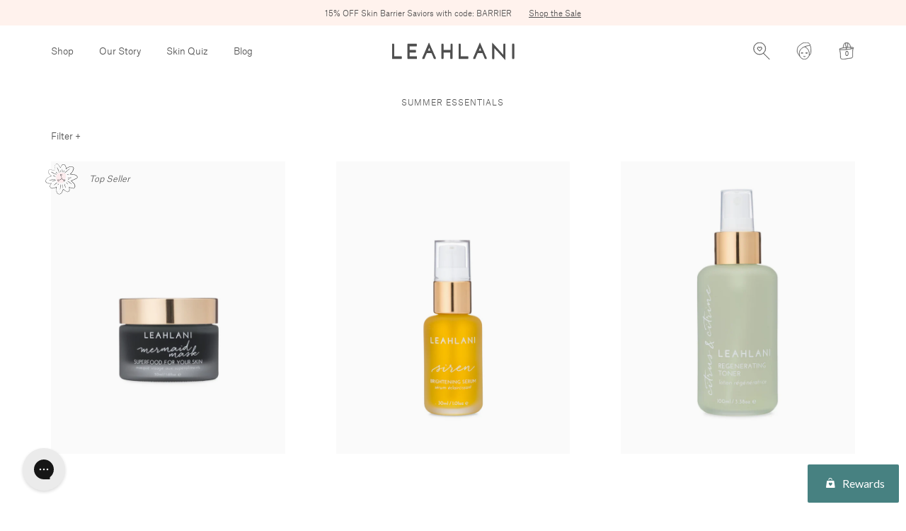

--- FILE ---
content_type: text/html; charset=utf-8
request_url: https://www.leahlaniskincare.com/collections/summer-essentials
body_size: 52533
content:


<!doctype html>

<html lang="en">

  <head>
    <style>
      #gorgias-chat-container iframe#chat-button { left: 22px }
      #gorgias-chat-container iframe#chat-window { left: 0 }
      #gorgias-chat-container iframe#chat-campaigns { left: 0 }
    </style>
    <meta charset="utf-8"/>

    <meta http-equiv="X-UA-Compatible" content="IE=edge , chrome=1"/>

    <meta name="description" content=""/>

    <meta name="viewport" content="width=device-width , initial-scale=1 , shrink-to-fit=no"/>

    <link rel="shortcut icon" type="image/png" href="//www.leahlaniskincare.com/cdn/shop/files/favicon_32x32.png?v=1614308232"/>

    <link rel="stylesheet" type="text/css" href="//cdn.jsdelivr.net/npm/slick-carousel@1.8.1/slick/slick.css"/>

    <link rel="stylesheet" type="text/css" href="//cdn.jsdelivr.net/npm/slick-carousel@1.8.1/slick/slick-theme.css"/>

    <link rel="stylesheet" href="//www.leahlaniskincare.com/cdn/shop/t/119/assets/theme.css?v=174906789148199240601695080570"/>

    <!-- HC - Custom css - 10 November '22 -->
    <link href="//www.leahlaniskincare.com/cdn/shop/t/119/assets/custom.css?v=72544574664288781931701843372" rel="stylesheet" type="text/css" media="all" />

    <script src="https://widget.reviews.io/rating-snippet/dist.js"></script>
    <link rel="stylesheet" href="https://widget.reviews.io/rating-snippet/dist.css"/>

    <link rel="canonical" href="https://www.leahlaniskincare.com/collections/summer-essentials"/>

    <script>window.performance && window.performance.mark && window.performance.mark('shopify.content_for_header.start');</script><meta name="google-site-verification" content="PFJnEQcH_Kx-CjRRM1g-uAqyXiPFPu4fG7-XV2KAvhc">
<meta name="google-site-verification" content="OVTXaLWbKsaj7I_M6H9xcFBDiiQn6cjWB739nAa0Wp0">
<meta name="google-site-verification" content="jW-2BjBG1Wv4OoIMsdHknulx7MQ7Yd4tDnlC-kNah7o">
<meta name="facebook-domain-verification" content="mhhvoe21za2lsa036duw3ay2vvstn3">
<meta id="shopify-digital-wallet" name="shopify-digital-wallet" content="/10230371/digital_wallets/dialog">
<meta name="shopify-checkout-api-token" content="18cca2859739bf7932baed6a5270685a">
<meta id="in-context-paypal-metadata" data-shop-id="10230371" data-venmo-supported="true" data-environment="production" data-locale="en_US" data-paypal-v4="true" data-currency="USD">
<link rel="alternate" type="application/atom+xml" title="Feed" href="/collections/summer-essentials.atom" />
<link rel="alternate" hreflang="x-default" href="https://www.leahlaniskincare.com/collections/summer-essentials">
<link rel="alternate" hreflang="en-CA" href="https://www.leahlaniskincare.com/en-ca/collections/summer-essentials">
<link rel="alternate" hreflang="en-US" href="https://www.leahlaniskincare.com/collections/summer-essentials">
<link rel="alternate" type="application/json+oembed" href="https://www.leahlaniskincare.com/collections/summer-essentials.oembed">
<script async="async" src="/checkouts/internal/preloads.js?locale=en-US"></script>
<link rel="preconnect" href="https://shop.app" crossorigin="anonymous">
<script async="async" src="https://shop.app/checkouts/internal/preloads.js?locale=en-US&shop_id=10230371" crossorigin="anonymous"></script>
<script id="apple-pay-shop-capabilities" type="application/json">{"shopId":10230371,"countryCode":"US","currencyCode":"USD","merchantCapabilities":["supports3DS"],"merchantId":"gid:\/\/shopify\/Shop\/10230371","merchantName":"LEAHLANI","requiredBillingContactFields":["postalAddress","email","phone"],"requiredShippingContactFields":["postalAddress","email","phone"],"shippingType":"shipping","supportedNetworks":["visa","masterCard","amex","discover","elo","jcb"],"total":{"type":"pending","label":"LEAHLANI","amount":"1.00"},"shopifyPaymentsEnabled":true,"supportsSubscriptions":true}</script>
<script id="shopify-features" type="application/json">{"accessToken":"18cca2859739bf7932baed6a5270685a","betas":["rich-media-storefront-analytics"],"domain":"www.leahlaniskincare.com","predictiveSearch":true,"shopId":10230371,"locale":"en"}</script>
<script>var Shopify = Shopify || {};
Shopify.shop = "skintique.myshopify.com";
Shopify.locale = "en";
Shopify.currency = {"active":"USD","rate":"1.0"};
Shopify.country = "US";
Shopify.theme = {"name":"2026","id":121540444254,"schema_name":null,"schema_version":null,"theme_store_id":null,"role":"main"};
Shopify.theme.handle = "null";
Shopify.theme.style = {"id":null,"handle":null};
Shopify.cdnHost = "www.leahlaniskincare.com/cdn";
Shopify.routes = Shopify.routes || {};
Shopify.routes.root = "/";</script>
<script type="module">!function(o){(o.Shopify=o.Shopify||{}).modules=!0}(window);</script>
<script>!function(o){function n(){var o=[];function n(){o.push(Array.prototype.slice.apply(arguments))}return n.q=o,n}var t=o.Shopify=o.Shopify||{};t.loadFeatures=n(),t.autoloadFeatures=n()}(window);</script>
<script>
  window.ShopifyPay = window.ShopifyPay || {};
  window.ShopifyPay.apiHost = "shop.app\/pay";
  window.ShopifyPay.redirectState = null;
</script>
<script id="shop-js-analytics" type="application/json">{"pageType":"collection"}</script>
<script defer="defer" async type="module" src="//www.leahlaniskincare.com/cdn/shopifycloud/shop-js/modules/v2/client.init-shop-cart-sync_WVOgQShq.en.esm.js"></script>
<script defer="defer" async type="module" src="//www.leahlaniskincare.com/cdn/shopifycloud/shop-js/modules/v2/chunk.common_C_13GLB1.esm.js"></script>
<script defer="defer" async type="module" src="//www.leahlaniskincare.com/cdn/shopifycloud/shop-js/modules/v2/chunk.modal_CLfMGd0m.esm.js"></script>
<script type="module">
  await import("//www.leahlaniskincare.com/cdn/shopifycloud/shop-js/modules/v2/client.init-shop-cart-sync_WVOgQShq.en.esm.js");
await import("//www.leahlaniskincare.com/cdn/shopifycloud/shop-js/modules/v2/chunk.common_C_13GLB1.esm.js");
await import("//www.leahlaniskincare.com/cdn/shopifycloud/shop-js/modules/v2/chunk.modal_CLfMGd0m.esm.js");

  window.Shopify.SignInWithShop?.initShopCartSync?.({"fedCMEnabled":true,"windoidEnabled":true});

</script>
<script>
  window.Shopify = window.Shopify || {};
  if (!window.Shopify.featureAssets) window.Shopify.featureAssets = {};
  window.Shopify.featureAssets['shop-js'] = {"shop-cart-sync":["modules/v2/client.shop-cart-sync_DuR37GeY.en.esm.js","modules/v2/chunk.common_C_13GLB1.esm.js","modules/v2/chunk.modal_CLfMGd0m.esm.js"],"init-fed-cm":["modules/v2/client.init-fed-cm_BucUoe6W.en.esm.js","modules/v2/chunk.common_C_13GLB1.esm.js","modules/v2/chunk.modal_CLfMGd0m.esm.js"],"shop-toast-manager":["modules/v2/client.shop-toast-manager_B0JfrpKj.en.esm.js","modules/v2/chunk.common_C_13GLB1.esm.js","modules/v2/chunk.modal_CLfMGd0m.esm.js"],"init-shop-cart-sync":["modules/v2/client.init-shop-cart-sync_WVOgQShq.en.esm.js","modules/v2/chunk.common_C_13GLB1.esm.js","modules/v2/chunk.modal_CLfMGd0m.esm.js"],"shop-button":["modules/v2/client.shop-button_B_U3bv27.en.esm.js","modules/v2/chunk.common_C_13GLB1.esm.js","modules/v2/chunk.modal_CLfMGd0m.esm.js"],"init-windoid":["modules/v2/client.init-windoid_DuP9q_di.en.esm.js","modules/v2/chunk.common_C_13GLB1.esm.js","modules/v2/chunk.modal_CLfMGd0m.esm.js"],"shop-cash-offers":["modules/v2/client.shop-cash-offers_BmULhtno.en.esm.js","modules/v2/chunk.common_C_13GLB1.esm.js","modules/v2/chunk.modal_CLfMGd0m.esm.js"],"pay-button":["modules/v2/client.pay-button_CrPSEbOK.en.esm.js","modules/v2/chunk.common_C_13GLB1.esm.js","modules/v2/chunk.modal_CLfMGd0m.esm.js"],"init-customer-accounts":["modules/v2/client.init-customer-accounts_jNk9cPYQ.en.esm.js","modules/v2/client.shop-login-button_DJ5ldayH.en.esm.js","modules/v2/chunk.common_C_13GLB1.esm.js","modules/v2/chunk.modal_CLfMGd0m.esm.js"],"avatar":["modules/v2/client.avatar_BTnouDA3.en.esm.js"],"checkout-modal":["modules/v2/client.checkout-modal_pBPyh9w8.en.esm.js","modules/v2/chunk.common_C_13GLB1.esm.js","modules/v2/chunk.modal_CLfMGd0m.esm.js"],"init-shop-for-new-customer-accounts":["modules/v2/client.init-shop-for-new-customer-accounts_BUoCy7a5.en.esm.js","modules/v2/client.shop-login-button_DJ5ldayH.en.esm.js","modules/v2/chunk.common_C_13GLB1.esm.js","modules/v2/chunk.modal_CLfMGd0m.esm.js"],"init-customer-accounts-sign-up":["modules/v2/client.init-customer-accounts-sign-up_CnczCz9H.en.esm.js","modules/v2/client.shop-login-button_DJ5ldayH.en.esm.js","modules/v2/chunk.common_C_13GLB1.esm.js","modules/v2/chunk.modal_CLfMGd0m.esm.js"],"init-shop-email-lookup-coordinator":["modules/v2/client.init-shop-email-lookup-coordinator_CzjY5t9o.en.esm.js","modules/v2/chunk.common_C_13GLB1.esm.js","modules/v2/chunk.modal_CLfMGd0m.esm.js"],"shop-follow-button":["modules/v2/client.shop-follow-button_CsYC63q7.en.esm.js","modules/v2/chunk.common_C_13GLB1.esm.js","modules/v2/chunk.modal_CLfMGd0m.esm.js"],"shop-login-button":["modules/v2/client.shop-login-button_DJ5ldayH.en.esm.js","modules/v2/chunk.common_C_13GLB1.esm.js","modules/v2/chunk.modal_CLfMGd0m.esm.js"],"shop-login":["modules/v2/client.shop-login_B9ccPdmx.en.esm.js","modules/v2/chunk.common_C_13GLB1.esm.js","modules/v2/chunk.modal_CLfMGd0m.esm.js"],"lead-capture":["modules/v2/client.lead-capture_D0K_KgYb.en.esm.js","modules/v2/chunk.common_C_13GLB1.esm.js","modules/v2/chunk.modal_CLfMGd0m.esm.js"],"payment-terms":["modules/v2/client.payment-terms_BWmiNN46.en.esm.js","modules/v2/chunk.common_C_13GLB1.esm.js","modules/v2/chunk.modal_CLfMGd0m.esm.js"]};
</script>
<script>(function() {
  var isLoaded = false;
  function asyncLoad() {
    if (isLoaded) return;
    isLoaded = true;
    var urls = ["https:\/\/www.improvedcontactform.com\/icf.js?shop=skintique.myshopify.com","\/\/cdn.shopify.com\/proxy\/a8886d8dc5ca2ecbeb7442aa4a24e2b2a502159ee5829460629883ba0eedf9db\/app.ilovebyob.com\/static\/shopify_app\/js\/cart.js?v=1.0\u0026shop=skintique.myshopify.com\u0026sp-cache-control=cHVibGljLCBtYXgtYWdlPTkwMA","\/\/cdn.shopify.com\/proxy\/ccd356a318b59f929960794c093f2ee5a9d452392bdcb279f9f1d71d8bddacff\/app.ilovebyob.com\/static\/shopify_app\/js\/cart.js?shop=skintique.myshopify.com\u0026sp-cache-control=cHVibGljLCBtYXgtYWdlPTkwMA","https:\/\/config.gorgias.chat\/bundle-loader\/01GYCBQHY84KGV1KV8ZJ56PKM6?source=shopify1click\u0026shop=skintique.myshopify.com","\/\/cdn.shopify.com\/proxy\/e498e18e03c734b0d5c65960241e1471fb3dfff5ea5391c8e10e0b43e21b8673\/cdn.bogos.io\/script_tag\/secomapp.scripttag.js?shop=skintique.myshopify.com\u0026sp-cache-control=cHVibGljLCBtYXgtYWdlPTkwMA","https:\/\/cdn.giftcardpro.app\/build\/storefront\/storefront.js?shop=skintique.myshopify.com","https:\/\/dr4qe3ddw9y32.cloudfront.net\/awin-shopify-integration-code.js?aid=113530\u0026v=shopifyApp_5.1.5\u0026ts=1741970415020\u0026shop=skintique.myshopify.com","https:\/\/public.9gtb.com\/loader.js?g_cvt_id=0b7bd53e-805c-49a8-a959-de5b06c2717e\u0026shop=skintique.myshopify.com"];
    for (var i = 0; i < urls.length; i++) {
      var s = document.createElement('script');
      s.type = 'text/javascript';
      s.async = true;
      s.src = urls[i];
      var x = document.getElementsByTagName('script')[0];
      x.parentNode.insertBefore(s, x);
    }
  };
  if(window.attachEvent) {
    window.attachEvent('onload', asyncLoad);
  } else {
    window.addEventListener('load', asyncLoad, false);
  }
})();</script>
<script id="__st">var __st={"a":10230371,"offset":-36000,"reqid":"5e8aed83-ef1b-4874-bcec-53fecfe1ad46-1769574139","pageurl":"www.leahlaniskincare.com\/collections\/summer-essentials","u":"7f885cd58fbe","p":"collection","rtyp":"collection","rid":262041829470};</script>
<script>window.ShopifyPaypalV4VisibilityTracking = true;</script>
<script id="captcha-bootstrap">!function(){'use strict';const t='contact',e='account',n='new_comment',o=[[t,t],['blogs',n],['comments',n],[t,'customer']],c=[[e,'customer_login'],[e,'guest_login'],[e,'recover_customer_password'],[e,'create_customer']],r=t=>t.map((([t,e])=>`form[action*='/${t}']:not([data-nocaptcha='true']) input[name='form_type'][value='${e}']`)).join(','),a=t=>()=>t?[...document.querySelectorAll(t)].map((t=>t.form)):[];function s(){const t=[...o],e=r(t);return a(e)}const i='password',u='form_key',d=['recaptcha-v3-token','g-recaptcha-response','h-captcha-response',i],f=()=>{try{return window.sessionStorage}catch{return}},m='__shopify_v',_=t=>t.elements[u];function p(t,e,n=!1){try{const o=window.sessionStorage,c=JSON.parse(o.getItem(e)),{data:r}=function(t){const{data:e,action:n}=t;return t[m]||n?{data:e,action:n}:{data:t,action:n}}(c);for(const[e,n]of Object.entries(r))t.elements[e]&&(t.elements[e].value=n);n&&o.removeItem(e)}catch(o){console.error('form repopulation failed',{error:o})}}const l='form_type',E='cptcha';function T(t){t.dataset[E]=!0}const w=window,h=w.document,L='Shopify',v='ce_forms',y='captcha';let A=!1;((t,e)=>{const n=(g='f06e6c50-85a8-45c8-87d0-21a2b65856fe',I='https://cdn.shopify.com/shopifycloud/storefront-forms-hcaptcha/ce_storefront_forms_captcha_hcaptcha.v1.5.2.iife.js',D={infoText:'Protected by hCaptcha',privacyText:'Privacy',termsText:'Terms'},(t,e,n)=>{const o=w[L][v],c=o.bindForm;if(c)return c(t,g,e,D).then(n);var r;o.q.push([[t,g,e,D],n]),r=I,A||(h.body.append(Object.assign(h.createElement('script'),{id:'captcha-provider',async:!0,src:r})),A=!0)});var g,I,D;w[L]=w[L]||{},w[L][v]=w[L][v]||{},w[L][v].q=[],w[L][y]=w[L][y]||{},w[L][y].protect=function(t,e){n(t,void 0,e),T(t)},Object.freeze(w[L][y]),function(t,e,n,w,h,L){const[v,y,A,g]=function(t,e,n){const i=e?o:[],u=t?c:[],d=[...i,...u],f=r(d),m=r(i),_=r(d.filter((([t,e])=>n.includes(e))));return[a(f),a(m),a(_),s()]}(w,h,L),I=t=>{const e=t.target;return e instanceof HTMLFormElement?e:e&&e.form},D=t=>v().includes(t);t.addEventListener('submit',(t=>{const e=I(t);if(!e)return;const n=D(e)&&!e.dataset.hcaptchaBound&&!e.dataset.recaptchaBound,o=_(e),c=g().includes(e)&&(!o||!o.value);(n||c)&&t.preventDefault(),c&&!n&&(function(t){try{if(!f())return;!function(t){const e=f();if(!e)return;const n=_(t);if(!n)return;const o=n.value;o&&e.removeItem(o)}(t);const e=Array.from(Array(32),(()=>Math.random().toString(36)[2])).join('');!function(t,e){_(t)||t.append(Object.assign(document.createElement('input'),{type:'hidden',name:u})),t.elements[u].value=e}(t,e),function(t,e){const n=f();if(!n)return;const o=[...t.querySelectorAll(`input[type='${i}']`)].map((({name:t})=>t)),c=[...d,...o],r={};for(const[a,s]of new FormData(t).entries())c.includes(a)||(r[a]=s);n.setItem(e,JSON.stringify({[m]:1,action:t.action,data:r}))}(t,e)}catch(e){console.error('failed to persist form',e)}}(e),e.submit())}));const S=(t,e)=>{t&&!t.dataset[E]&&(n(t,e.some((e=>e===t))),T(t))};for(const o of['focusin','change'])t.addEventListener(o,(t=>{const e=I(t);D(e)&&S(e,y())}));const B=e.get('form_key'),M=e.get(l),P=B&&M;t.addEventListener('DOMContentLoaded',(()=>{const t=y();if(P)for(const e of t)e.elements[l].value===M&&p(e,B);[...new Set([...A(),...v().filter((t=>'true'===t.dataset.shopifyCaptcha))])].forEach((e=>S(e,t)))}))}(h,new URLSearchParams(w.location.search),n,t,e,['guest_login'])})(!0,!0)}();</script>
<script integrity="sha256-4kQ18oKyAcykRKYeNunJcIwy7WH5gtpwJnB7kiuLZ1E=" data-source-attribution="shopify.loadfeatures" defer="defer" src="//www.leahlaniskincare.com/cdn/shopifycloud/storefront/assets/storefront/load_feature-a0a9edcb.js" crossorigin="anonymous"></script>
<script crossorigin="anonymous" defer="defer" src="//www.leahlaniskincare.com/cdn/shopifycloud/storefront/assets/shopify_pay/storefront-65b4c6d7.js?v=20250812"></script>
<script data-source-attribution="shopify.dynamic_checkout.dynamic.init">var Shopify=Shopify||{};Shopify.PaymentButton=Shopify.PaymentButton||{isStorefrontPortableWallets:!0,init:function(){window.Shopify.PaymentButton.init=function(){};var t=document.createElement("script");t.src="https://www.leahlaniskincare.com/cdn/shopifycloud/portable-wallets/latest/portable-wallets.en.js",t.type="module",document.head.appendChild(t)}};
</script>
<script data-source-attribution="shopify.dynamic_checkout.buyer_consent">
  function portableWalletsHideBuyerConsent(e){var t=document.getElementById("shopify-buyer-consent"),n=document.getElementById("shopify-subscription-policy-button");t&&n&&(t.classList.add("hidden"),t.setAttribute("aria-hidden","true"),n.removeEventListener("click",e))}function portableWalletsShowBuyerConsent(e){var t=document.getElementById("shopify-buyer-consent"),n=document.getElementById("shopify-subscription-policy-button");t&&n&&(t.classList.remove("hidden"),t.removeAttribute("aria-hidden"),n.addEventListener("click",e))}window.Shopify?.PaymentButton&&(window.Shopify.PaymentButton.hideBuyerConsent=portableWalletsHideBuyerConsent,window.Shopify.PaymentButton.showBuyerConsent=portableWalletsShowBuyerConsent);
</script>
<script data-source-attribution="shopify.dynamic_checkout.cart.bootstrap">document.addEventListener("DOMContentLoaded",(function(){function t(){return document.querySelector("shopify-accelerated-checkout-cart, shopify-accelerated-checkout")}if(t())Shopify.PaymentButton.init();else{new MutationObserver((function(e,n){t()&&(Shopify.PaymentButton.init(),n.disconnect())})).observe(document.body,{childList:!0,subtree:!0})}}));
</script>
<link id="shopify-accelerated-checkout-styles" rel="stylesheet" media="screen" href="https://www.leahlaniskincare.com/cdn/shopifycloud/portable-wallets/latest/accelerated-checkout-backwards-compat.css" crossorigin="anonymous">
<style id="shopify-accelerated-checkout-cart">
        #shopify-buyer-consent {
  margin-top: 1em;
  display: inline-block;
  width: 100%;
}

#shopify-buyer-consent.hidden {
  display: none;
}

#shopify-subscription-policy-button {
  background: none;
  border: none;
  padding: 0;
  text-decoration: underline;
  font-size: inherit;
  cursor: pointer;
}

#shopify-subscription-policy-button::before {
  box-shadow: none;
}

      </style>

<script>window.performance && window.performance.mark && window.performance.mark('shopify.content_for_header.end');</script>

    <title>Summer Essentials</title>
    
    <script
    src="https://code.jquery.com/jquery-3.5.1.min.js"
    integrity="sha256-9/aliU8dGd2tb6OSsuzixeV4y/faTqgFtohetphbbj0="
    crossorigin="anonymous"></script>
    
    <!-- HC - Social proof section - 02 Feb '22 -->    
    <link href="https://stackpath.bootstrapcdn.com/font-awesome/4.7.0/css/font-awesome.min.css" rel="stylesheet"> 
    
    <link rel="stylesheet" type="text/css" href="//cdn.jsdelivr.net/npm/slick-carousel@1.8.1/slick/slick.css"/>
    <link rel="stylesheet" href="https://cdnjs.cloudflare.com/ajax/libs/slick-carousel/1.8.1/slick-theme.css" integrity="sha512-6lLUdeQ5uheMFbWm3CP271l14RsX1xtx+J5x2yeIDkkiBpeVTNhTqijME7GgRKKi6hCqovwCoBTlRBEC20M8Mg==" crossorigin="anonymous" />
    <script src="https://code.jquery.com/jquery-3.5.1.min.js" integrity="sha256-9/aliU8dGd2tb6OSsuzixeV4y/faTqgFtohetphbbj0=" crossorigin="anonymous"></script>
    <script type="text/javascript" src="//cdn.jsdelivr.net/npm/slick-carousel@1.8.1/slick/slick.min.js"></script>

    <script src="//www.leahlaniskincare.com/cdn/shop/t/119/assets/hc-mini-cart.js?v=89993108282239850961755156024" type="text/javascript"></script>
    <link href="//www.leahlaniskincare.com/cdn/shop/t/119/assets/hc-mini-cart.scss.css?v=50600048972089804461695080570" rel="stylesheet" type="text/css" media="all" />
    <script src="//www.leahlaniskincare.com/cdn/shop/t/119/assets/hc-mini-cart.slick-upsell.js?v=124045882561983868281695080570" type="text/javascript"></script>
    <script src="//www.leahlaniskincare.com/cdn/shopifycloud/storefront/assets/themes_support/option_selection-b017cd28.js" type="text/javascript"></script>
    <script src="//www.leahlaniskincare.com/cdn/shop/t/119/assets/custom.js?v=35431010207192059191755154961" type="text/javascript"></script>
    <script src="https://widget.reviews.io/polaris/build.js"></script>

 <script defer>

  /**
   * IMPORTANT!
   * Do not edit this file. Any changes made could be overwritten by at
   * any time. If you need assistance, please reach out to us at support@gist-apps.com.
   */

  if (typeof(GIST) == 'undefined') {
    window.GIST = GIST = {};
  }
  if (typeof(GIST.f) == 'undefined') {
    GIST.f = {};
  }


</script>



  	 
<!-- BEGIN app block: shopify://apps/klaviyo-email-marketing-sms/blocks/klaviyo-onsite-embed/2632fe16-c075-4321-a88b-50b567f42507 -->












  <script async src="https://static.klaviyo.com/onsite/js/P2yGV3/klaviyo.js?company_id=P2yGV3"></script>
  <script>!function(){if(!window.klaviyo){window._klOnsite=window._klOnsite||[];try{window.klaviyo=new Proxy({},{get:function(n,i){return"push"===i?function(){var n;(n=window._klOnsite).push.apply(n,arguments)}:function(){for(var n=arguments.length,o=new Array(n),w=0;w<n;w++)o[w]=arguments[w];var t="function"==typeof o[o.length-1]?o.pop():void 0,e=new Promise((function(n){window._klOnsite.push([i].concat(o,[function(i){t&&t(i),n(i)}]))}));return e}}})}catch(n){window.klaviyo=window.klaviyo||[],window.klaviyo.push=function(){var n;(n=window._klOnsite).push.apply(n,arguments)}}}}();</script>

  




  <script>
    window.klaviyoReviewsProductDesignMode = false
  </script>







<!-- END app block --><!-- BEGIN app block: shopify://apps/mntn/blocks/tracking-pixel/d40b5b2f-bf84-4a06-b576-832ad24a8652 -->
<!-- MNTN Tracking Pixel Start -->
<script id="mntn_tracking_pixel" type="text/javascript">
const isUSShopper = window.Shopify  && window.Shopify.country === "US";

if (!window.Shopify || isUSShopper) {
	(function(){"use strict";var e=null,b="4.0.0",
	n="43607",
	additional="term=value",
	t,r,i;try{t=top.document.referer!==""?encodeURIComponent(top.document.referrer.substring(0,2048)):""}catch(o){t=document.referrer!==null?document.referrer.toString().substring(0,2048):""}try{r=window&&window.top&&document.location&&window.top.location===document.location?document.location:window&&window.top&&window.top.location&&""!==window.top.location?window.top.location:document.location}catch(u){r=document.location}try{i=parent.location.href!==""?encodeURIComponent(parent.location.href.toString().substring(0,2048)):""}catch(a){try{i=r!==null?encodeURIComponent(r.toString().substring(0,2048)):""}catch(f){i=""}}var l,c=document.createElement("script"),h=null,p=document.getElementsByTagName("script"),d=Number(p.length)-1,v=document.getElementsByTagName("script")[d];if(typeof l==="undefined"){l=Math.floor(Math.random()*1e17)}h="dx.mountain.com/spx?"+"dxver="+b+"&shaid="+n+"&tdr="+t+"&plh="+i+"&cb="+l+additional;c.type="text/javascript";c.src=("https:"===document.location.protocol?"https://":"http://")+h;v.parentNode.insertBefore(c,v)})()
}
</script>
<!-- MNTN Tracking Pixel End -->

<!-- MNTN DataLayer Start -->

<!-- MNTN DataLayer End -->

<!-- END app block --><!-- BEGIN app block: shopify://apps/p5n968fbm-opensend/blocks/opensend/01997c0b-9626-7f68-9933-de12671ad92a -->
<script type='text/javascript'>
!function(s) {
  let o = s.createElement('script'), u = s.getElementsByTagName('script')[0];
  o.src = 'https://cdn.aggle.net/oir/oir.min.js';
  o.async = !0, o.setAttribute('oirtyp', '48b1feaa'), o.setAttribute('oirid', 'P5N968FBM');
  u.parentNode.insertBefore(o, u);
}(document);
</script>

<script type='text/javascript'>
!function(e) {
  let t = {  };
  (e._oirtrk = e._oirtrk || []).push(['track', 'on-site', t]);
}(window);
</script>


<!-- END app block --><!-- BEGIN app block: shopify://apps/ground/blocks/ground_script/33606432-4610-4a99-a33b-7bec990f60ef --><script type="text/javascript" async src="https://onsite.joinground.com/ground.js"></script>

<!-- END app block --><meta property="og:image" content="https://cdn.shopify.com/s/files/1/1023/0371/files/logo_for_meta-02.png?v=1715892873" />
<meta property="og:image:secure_url" content="https://cdn.shopify.com/s/files/1/1023/0371/files/logo_for_meta-02.png?v=1715892873" />
<meta property="og:image:width" content="2501" />
<meta property="og:image:height" content="1309" />
<link href="https://monorail-edge.shopifysvc.com" rel="dns-prefetch">
<script>(function(){if ("sendBeacon" in navigator && "performance" in window) {try {var session_token_from_headers = performance.getEntriesByType('navigation')[0].serverTiming.find(x => x.name == '_s').description;} catch {var session_token_from_headers = undefined;}var session_cookie_matches = document.cookie.match(/_shopify_s=([^;]*)/);var session_token_from_cookie = session_cookie_matches && session_cookie_matches.length === 2 ? session_cookie_matches[1] : "";var session_token = session_token_from_headers || session_token_from_cookie || "";function handle_abandonment_event(e) {var entries = performance.getEntries().filter(function(entry) {return /monorail-edge.shopifysvc.com/.test(entry.name);});if (!window.abandonment_tracked && entries.length === 0) {window.abandonment_tracked = true;var currentMs = Date.now();var navigation_start = performance.timing.navigationStart;var payload = {shop_id: 10230371,url: window.location.href,navigation_start,duration: currentMs - navigation_start,session_token,page_type: "collection"};window.navigator.sendBeacon("https://monorail-edge.shopifysvc.com/v1/produce", JSON.stringify({schema_id: "online_store_buyer_site_abandonment/1.1",payload: payload,metadata: {event_created_at_ms: currentMs,event_sent_at_ms: currentMs}}));}}window.addEventListener('pagehide', handle_abandonment_event);}}());</script>
<script id="web-pixels-manager-setup">(function e(e,d,r,n,o){if(void 0===o&&(o={}),!Boolean(null===(a=null===(i=window.Shopify)||void 0===i?void 0:i.analytics)||void 0===a?void 0:a.replayQueue)){var i,a;window.Shopify=window.Shopify||{};var t=window.Shopify;t.analytics=t.analytics||{};var s=t.analytics;s.replayQueue=[],s.publish=function(e,d,r){return s.replayQueue.push([e,d,r]),!0};try{self.performance.mark("wpm:start")}catch(e){}var l=function(){var e={modern:/Edge?\/(1{2}[4-9]|1[2-9]\d|[2-9]\d{2}|\d{4,})\.\d+(\.\d+|)|Firefox\/(1{2}[4-9]|1[2-9]\d|[2-9]\d{2}|\d{4,})\.\d+(\.\d+|)|Chrom(ium|e)\/(9{2}|\d{3,})\.\d+(\.\d+|)|(Maci|X1{2}).+ Version\/(15\.\d+|(1[6-9]|[2-9]\d|\d{3,})\.\d+)([,.]\d+|)( \(\w+\)|)( Mobile\/\w+|) Safari\/|Chrome.+OPR\/(9{2}|\d{3,})\.\d+\.\d+|(CPU[ +]OS|iPhone[ +]OS|CPU[ +]iPhone|CPU IPhone OS|CPU iPad OS)[ +]+(15[._]\d+|(1[6-9]|[2-9]\d|\d{3,})[._]\d+)([._]\d+|)|Android:?[ /-](13[3-9]|1[4-9]\d|[2-9]\d{2}|\d{4,})(\.\d+|)(\.\d+|)|Android.+Firefox\/(13[5-9]|1[4-9]\d|[2-9]\d{2}|\d{4,})\.\d+(\.\d+|)|Android.+Chrom(ium|e)\/(13[3-9]|1[4-9]\d|[2-9]\d{2}|\d{4,})\.\d+(\.\d+|)|SamsungBrowser\/([2-9]\d|\d{3,})\.\d+/,legacy:/Edge?\/(1[6-9]|[2-9]\d|\d{3,})\.\d+(\.\d+|)|Firefox\/(5[4-9]|[6-9]\d|\d{3,})\.\d+(\.\d+|)|Chrom(ium|e)\/(5[1-9]|[6-9]\d|\d{3,})\.\d+(\.\d+|)([\d.]+$|.*Safari\/(?![\d.]+ Edge\/[\d.]+$))|(Maci|X1{2}).+ Version\/(10\.\d+|(1[1-9]|[2-9]\d|\d{3,})\.\d+)([,.]\d+|)( \(\w+\)|)( Mobile\/\w+|) Safari\/|Chrome.+OPR\/(3[89]|[4-9]\d|\d{3,})\.\d+\.\d+|(CPU[ +]OS|iPhone[ +]OS|CPU[ +]iPhone|CPU IPhone OS|CPU iPad OS)[ +]+(10[._]\d+|(1[1-9]|[2-9]\d|\d{3,})[._]\d+)([._]\d+|)|Android:?[ /-](13[3-9]|1[4-9]\d|[2-9]\d{2}|\d{4,})(\.\d+|)(\.\d+|)|Mobile Safari.+OPR\/([89]\d|\d{3,})\.\d+\.\d+|Android.+Firefox\/(13[5-9]|1[4-9]\d|[2-9]\d{2}|\d{4,})\.\d+(\.\d+|)|Android.+Chrom(ium|e)\/(13[3-9]|1[4-9]\d|[2-9]\d{2}|\d{4,})\.\d+(\.\d+|)|Android.+(UC? ?Browser|UCWEB|U3)[ /]?(15\.([5-9]|\d{2,})|(1[6-9]|[2-9]\d|\d{3,})\.\d+)\.\d+|SamsungBrowser\/(5\.\d+|([6-9]|\d{2,})\.\d+)|Android.+MQ{2}Browser\/(14(\.(9|\d{2,})|)|(1[5-9]|[2-9]\d|\d{3,})(\.\d+|))(\.\d+|)|K[Aa][Ii]OS\/(3\.\d+|([4-9]|\d{2,})\.\d+)(\.\d+|)/},d=e.modern,r=e.legacy,n=navigator.userAgent;return n.match(d)?"modern":n.match(r)?"legacy":"unknown"}(),u="modern"===l?"modern":"legacy",c=(null!=n?n:{modern:"",legacy:""})[u],f=function(e){return[e.baseUrl,"/wpm","/b",e.hashVersion,"modern"===e.buildTarget?"m":"l",".js"].join("")}({baseUrl:d,hashVersion:r,buildTarget:u}),m=function(e){var d=e.version,r=e.bundleTarget,n=e.surface,o=e.pageUrl,i=e.monorailEndpoint;return{emit:function(e){var a=e.status,t=e.errorMsg,s=(new Date).getTime(),l=JSON.stringify({metadata:{event_sent_at_ms:s},events:[{schema_id:"web_pixels_manager_load/3.1",payload:{version:d,bundle_target:r,page_url:o,status:a,surface:n,error_msg:t},metadata:{event_created_at_ms:s}}]});if(!i)return console&&console.warn&&console.warn("[Web Pixels Manager] No Monorail endpoint provided, skipping logging."),!1;try{return self.navigator.sendBeacon.bind(self.navigator)(i,l)}catch(e){}var u=new XMLHttpRequest;try{return u.open("POST",i,!0),u.setRequestHeader("Content-Type","text/plain"),u.send(l),!0}catch(e){return console&&console.warn&&console.warn("[Web Pixels Manager] Got an unhandled error while logging to Monorail."),!1}}}}({version:r,bundleTarget:l,surface:e.surface,pageUrl:self.location.href,monorailEndpoint:e.monorailEndpoint});try{o.browserTarget=l,function(e){var d=e.src,r=e.async,n=void 0===r||r,o=e.onload,i=e.onerror,a=e.sri,t=e.scriptDataAttributes,s=void 0===t?{}:t,l=document.createElement("script"),u=document.querySelector("head"),c=document.querySelector("body");if(l.async=n,l.src=d,a&&(l.integrity=a,l.crossOrigin="anonymous"),s)for(var f in s)if(Object.prototype.hasOwnProperty.call(s,f))try{l.dataset[f]=s[f]}catch(e){}if(o&&l.addEventListener("load",o),i&&l.addEventListener("error",i),u)u.appendChild(l);else{if(!c)throw new Error("Did not find a head or body element to append the script");c.appendChild(l)}}({src:f,async:!0,onload:function(){if(!function(){var e,d;return Boolean(null===(d=null===(e=window.Shopify)||void 0===e?void 0:e.analytics)||void 0===d?void 0:d.initialized)}()){var d=window.webPixelsManager.init(e)||void 0;if(d){var r=window.Shopify.analytics;r.replayQueue.forEach((function(e){var r=e[0],n=e[1],o=e[2];d.publishCustomEvent(r,n,o)})),r.replayQueue=[],r.publish=d.publishCustomEvent,r.visitor=d.visitor,r.initialized=!0}}},onerror:function(){return m.emit({status:"failed",errorMsg:"".concat(f," has failed to load")})},sri:function(e){var d=/^sha384-[A-Za-z0-9+/=]+$/;return"string"==typeof e&&d.test(e)}(c)?c:"",scriptDataAttributes:o}),m.emit({status:"loading"})}catch(e){m.emit({status:"failed",errorMsg:(null==e?void 0:e.message)||"Unknown error"})}}})({shopId: 10230371,storefrontBaseUrl: "https://www.leahlaniskincare.com",extensionsBaseUrl: "https://extensions.shopifycdn.com/cdn/shopifycloud/web-pixels-manager",monorailEndpoint: "https://monorail-edge.shopifysvc.com/unstable/produce_batch",surface: "storefront-renderer",enabledBetaFlags: ["2dca8a86"],webPixelsConfigList: [{"id":"1257537630","configuration":"{\"pixel_id\":\"353980398885774\",\"pixel_type\":\"facebook_pixel\"}","eventPayloadVersion":"v1","runtimeContext":"OPEN","scriptVersion":"ca16bc87fe92b6042fbaa3acc2fbdaa6","type":"APP","apiClientId":2329312,"privacyPurposes":["ANALYTICS","MARKETING","SALE_OF_DATA"],"dataSharingAdjustments":{"protectedCustomerApprovalScopes":["read_customer_address","read_customer_email","read_customer_name","read_customer_personal_data","read_customer_phone"]}},{"id":"1123024990","configuration":"{\"pixelId\":\"095c9f19-6628-4843-85b2-7a53ca03c9c6\"}","eventPayloadVersion":"v1","runtimeContext":"STRICT","scriptVersion":"c119f01612c13b62ab52809eb08154bb","type":"APP","apiClientId":2556259,"privacyPurposes":["ANALYTICS","MARKETING","SALE_OF_DATA"],"dataSharingAdjustments":{"protectedCustomerApprovalScopes":["read_customer_address","read_customer_email","read_customer_name","read_customer_personal_data","read_customer_phone"]}},{"id":"1122631774","configuration":"{\"storeHandle\":\"skintique.myshopify.com\", \"publisherId\": \"P5N968FBM\"}","eventPayloadVersion":"v1","runtimeContext":"STRICT","scriptVersion":"b2309729ceb17e1d4a0464d22a77143e","type":"APP","apiClientId":283539603457,"privacyPurposes":["ANALYTICS","MARKETING","SALE_OF_DATA"],"dataSharingAdjustments":{"protectedCustomerApprovalScopes":["read_customer_address","read_customer_email","read_customer_name","read_customer_phone","read_customer_personal_data"]}},{"id":"1099006046","configuration":"{\"accountID\":\"P2yGV3\",\"webPixelConfig\":\"eyJlbmFibGVBZGRlZFRvQ2FydEV2ZW50cyI6IHRydWV9\"}","eventPayloadVersion":"v1","runtimeContext":"STRICT","scriptVersion":"524f6c1ee37bacdca7657a665bdca589","type":"APP","apiClientId":123074,"privacyPurposes":["ANALYTICS","MARKETING"],"dataSharingAdjustments":{"protectedCustomerApprovalScopes":["read_customer_address","read_customer_email","read_customer_name","read_customer_personal_data","read_customer_phone"]}},{"id":"972161118","configuration":"{\"accountID\":\"cmed97c2c0000ky04yn99wv5o\",\"popupIds\":\"[]\"}","eventPayloadVersion":"v1","runtimeContext":"STRICT","scriptVersion":"feee654a5cfd363c9eab361d4283a4b3","type":"APP","apiClientId":59645886465,"privacyPurposes":["ANALYTICS","MARKETING","SALE_OF_DATA"],"dataSharingAdjustments":{"protectedCustomerApprovalScopes":["read_customer_address","read_customer_email","read_customer_name","read_customer_personal_data","read_customer_phone"]}},{"id":"674693214","configuration":"{\"mntnAID\":\"43607\"}","eventPayloadVersion":"v1","runtimeContext":"STRICT","scriptVersion":"b8ecc2eedc793aefdb0d20e94c7addf0","type":"APP","apiClientId":27490025473,"privacyPurposes":["ANALYTICS","MARKETING"],"dataSharingAdjustments":{"protectedCustomerApprovalScopes":["read_customer_personal_data"]}},{"id":"605257822","configuration":"{\"advertiserId\":\"113530\",\"shopDomain\":\"skintique.myshopify.com\",\"appVersion\":\"shopifyApp_5.1.5\"}","eventPayloadVersion":"v1","runtimeContext":"STRICT","scriptVersion":"1a9b197b9c069133fae8fa2fc7a957a6","type":"APP","apiClientId":2887701,"privacyPurposes":["ANALYTICS","MARKETING"],"dataSharingAdjustments":{"protectedCustomerApprovalScopes":["read_customer_personal_data"]}},{"id":"581664862","configuration":"{\"partnerId\": \"106500\", \"environment\": \"prod\", \"countryCode\": \"US\", \"logLevel\": \"none\"}","eventPayloadVersion":"v1","runtimeContext":"STRICT","scriptVersion":"3add57fd2056b63da5cf857b4ed8b1f3","type":"APP","apiClientId":5829751,"privacyPurposes":["ANALYTICS","MARKETING","SALE_OF_DATA"],"dataSharingAdjustments":{"protectedCustomerApprovalScopes":[]}},{"id":"349241438","configuration":"{\"config\":\"{\\\"pixel_id\\\":\\\"AW-440581277\\\",\\\"google_tag_ids\\\":[\\\"AW-440581277\\\",\\\"GT-KFL2FGX\\\"],\\\"target_country\\\":\\\"US\\\",\\\"gtag_events\\\":[{\\\"type\\\":\\\"search\\\",\\\"action_label\\\":\\\"AW-440581277\\\/oKLACO6SxesCEJ35itIB\\\"},{\\\"type\\\":\\\"begin_checkout\\\",\\\"action_label\\\":\\\"AW-440581277\\\/j_0ACOuSxesCEJ35itIB\\\"},{\\\"type\\\":\\\"view_item\\\",\\\"action_label\\\":[\\\"AW-440581277\\\/t3fICOWSxesCEJ35itIB\\\",\\\"MC-CWBEBMBX5P\\\"]},{\\\"type\\\":\\\"purchase\\\",\\\"action_label\\\":[\\\"AW-440581277\\\/nxCPCOKSxesCEJ35itIB\\\",\\\"MC-CWBEBMBX5P\\\"]},{\\\"type\\\":\\\"page_view\\\",\\\"action_label\\\":[\\\"AW-440581277\\\/go01CN-SxesCEJ35itIB\\\",\\\"MC-CWBEBMBX5P\\\"]},{\\\"type\\\":\\\"add_payment_info\\\",\\\"action_label\\\":\\\"AW-440581277\\\/G-CdCPGSxesCEJ35itIB\\\"},{\\\"type\\\":\\\"add_to_cart\\\",\\\"action_label\\\":\\\"AW-440581277\\\/h7-qCOiSxesCEJ35itIB\\\"}],\\\"enable_monitoring_mode\\\":false}\"}","eventPayloadVersion":"v1","runtimeContext":"OPEN","scriptVersion":"b2a88bafab3e21179ed38636efcd8a93","type":"APP","apiClientId":1780363,"privacyPurposes":[],"dataSharingAdjustments":{"protectedCustomerApprovalScopes":["read_customer_address","read_customer_email","read_customer_name","read_customer_personal_data","read_customer_phone"]}},{"id":"321716318","configuration":"{\"octaneDomain\":\"https:\\\/\\\/app.octaneai.com\",\"botID\":\"hon21i09cjvpvroc\"}","eventPayloadVersion":"v1","runtimeContext":"STRICT","scriptVersion":"f92ca4a76c55b3f762ad9c59eb7456bb","type":"APP","apiClientId":2012438,"privacyPurposes":["ANALYTICS","MARKETING","SALE_OF_DATA"],"dataSharingAdjustments":{"protectedCustomerApprovalScopes":["read_customer_personal_data"]}},{"id":"298549342","configuration":"{\"pixelCode\":\"CBB1M53C77U9114T44RG\"}","eventPayloadVersion":"v1","runtimeContext":"STRICT","scriptVersion":"22e92c2ad45662f435e4801458fb78cc","type":"APP","apiClientId":4383523,"privacyPurposes":["ANALYTICS","MARKETING","SALE_OF_DATA"],"dataSharingAdjustments":{"protectedCustomerApprovalScopes":["read_customer_address","read_customer_email","read_customer_name","read_customer_personal_data","read_customer_phone"]}},{"id":"66420830","configuration":"{\"tagID\":\"2613641795705\"}","eventPayloadVersion":"v1","runtimeContext":"STRICT","scriptVersion":"18031546ee651571ed29edbe71a3550b","type":"APP","apiClientId":3009811,"privacyPurposes":["ANALYTICS","MARKETING","SALE_OF_DATA"],"dataSharingAdjustments":{"protectedCustomerApprovalScopes":["read_customer_address","read_customer_email","read_customer_name","read_customer_personal_data","read_customer_phone"]}},{"id":"67174494","eventPayloadVersion":"v1","runtimeContext":"LAX","scriptVersion":"1","type":"CUSTOM","privacyPurposes":["ANALYTICS"],"name":"Google Analytics tag (migrated)"},{"id":"shopify-app-pixel","configuration":"{}","eventPayloadVersion":"v1","runtimeContext":"STRICT","scriptVersion":"0450","apiClientId":"shopify-pixel","type":"APP","privacyPurposes":["ANALYTICS","MARKETING"]},{"id":"shopify-custom-pixel","eventPayloadVersion":"v1","runtimeContext":"LAX","scriptVersion":"0450","apiClientId":"shopify-pixel","type":"CUSTOM","privacyPurposes":["ANALYTICS","MARKETING"]}],isMerchantRequest: false,initData: {"shop":{"name":"LEAHLANI","paymentSettings":{"currencyCode":"USD"},"myshopifyDomain":"skintique.myshopify.com","countryCode":"US","storefrontUrl":"https:\/\/www.leahlaniskincare.com"},"customer":null,"cart":null,"checkout":null,"productVariants":[],"purchasingCompany":null},},"https://www.leahlaniskincare.com/cdn","fcfee988w5aeb613cpc8e4bc33m6693e112",{"modern":"","legacy":""},{"shopId":"10230371","storefrontBaseUrl":"https:\/\/www.leahlaniskincare.com","extensionBaseUrl":"https:\/\/extensions.shopifycdn.com\/cdn\/shopifycloud\/web-pixels-manager","surface":"storefront-renderer","enabledBetaFlags":"[\"2dca8a86\"]","isMerchantRequest":"false","hashVersion":"fcfee988w5aeb613cpc8e4bc33m6693e112","publish":"custom","events":"[[\"page_viewed\",{}],[\"collection_viewed\",{\"collection\":{\"id\":\"262041829470\",\"title\":\"Summer Essentials\",\"productVariants\":[{\"price\":{\"amount\":46.0,\"currencyCode\":\"USD\"},\"product\":{\"title\":\"Mermaid Mask\",\"vendor\":\"LEAHLANI SKINCARE\",\"id\":\"3865007172\",\"untranslatedTitle\":\"Mermaid Mask\",\"url\":\"\/products\/products-mermaid-mask-1\",\"type\":\"Superfood Mask for Fresh, Glowing Skin\"},\"id\":\"39555909615710\",\"image\":{\"src\":\"\/\/www.leahlaniskincare.com\/cdn\/shop\/products\/Mermaid_Mask_d6cdee90-4a76-4d0a-a27c-780c0a7a51c8.jpg?v=1762457741\"},\"sku\":\"MMM-1\",\"title\":\"Default Title\",\"untranslatedTitle\":\"Default Title\"},{\"price\":{\"amount\":48.0,\"currencyCode\":\"USD\"},\"product\":{\"title\":\"Siren Brightening Serum\",\"vendor\":\"LEAHLANI SKINCARE\",\"id\":\"3850313668\",\"untranslatedTitle\":\"Siren Brightening Serum\",\"url\":\"\/products\/siren-serum\",\"type\":\"Brightening Serum for Radiant, Even-Toned Skin\"},\"id\":\"31253075722334\",\"image\":{\"src\":\"\/\/www.leahlaniskincare.com\/cdn\/shop\/products\/Siren_3418c4e5-096c-44ec-a1f0-4281c05d5a71.jpg?v=1762457738\"},\"sku\":\"SIS-1\",\"title\":\"30ml\",\"untranslatedTitle\":\"30ml\"},{\"price\":{\"amount\":46.0,\"currencyCode\":\"USD\"},\"product\":{\"title\":\"Citrus + Citrine Toner\",\"vendor\":\"LEAHLANI SKINCARE\",\"id\":\"3850287940\",\"untranslatedTitle\":\"Citrus + Citrine Toner\",\"url\":\"\/products\/citrus-and-citrine-spritzer\",\"type\":\"Regenerating Toner Mist for Radiance + Vitality\"},\"id\":\"11891090308\",\"image\":{\"src\":\"\/\/www.leahlaniskincare.com\/cdn\/shop\/products\/Citrus_Citrine.jpg?v=1762457734\"},\"sku\":\"CCT\",\"title\":\"Default Title\",\"untranslatedTitle\":\"Default Title\"},{\"price\":{\"amount\":32.0,\"currencyCode\":\"USD\"},\"product\":{\"title\":\"Mahana Coco Infusion\",\"vendor\":\"LEAHLANI SKINCARE\",\"id\":\"6141932996\",\"untranslatedTitle\":\"Mahana Coco Infusion\",\"url\":\"\/products\/mahana-coco-infusion\",\"type\":\"Tropical Body Oil for Hair, Skin, and Sun\"},\"id\":\"41876178436190\",\"image\":{\"src\":\"\/\/www.leahlaniskincare.com\/cdn\/shop\/products\/Mahana_NEW2021.png?v=1762457798\"},\"sku\":\"CIMA-1\",\"title\":\"Classic\",\"untranslatedTitle\":\"Classic\"},{\"price\":{\"amount\":19.0,\"currencyCode\":\"USD\"},\"product\":{\"title\":\"Travel Mermaid Mask\",\"vendor\":\"LEAHLANI SKINCARE\",\"id\":\"6630555451486\",\"untranslatedTitle\":\"Travel Mermaid Mask\",\"url\":\"\/products\/mermaid-mask-stocking-stuffer\",\"type\":\"Superfood Mask for Fresh, Glowing Skin\"},\"id\":\"39556565270622\",\"image\":{\"src\":\"\/\/www.leahlaniskincare.com\/cdn\/shop\/products\/Mermaid15mljars.png?v=1762458236\"},\"sku\":\"MMM-2\",\"title\":\"Default Title\",\"untranslatedTitle\":\"Default Title\"},{\"price\":{\"amount\":24.0,\"currencyCode\":\"USD\"},\"product\":{\"title\":\"Travel Citrus and Citrine Toner\",\"vendor\":\"LEAHLANI SKINCARE\",\"id\":\"6743234052190\",\"untranslatedTitle\":\"Travel Citrus and Citrine Toner\",\"url\":\"\/products\/travel-citrus-and-citrine-toner\",\"type\":\"Regenerating Toning Mist\"},\"id\":\"39865818513502\",\"image\":{\"src\":\"\/\/www.leahlaniskincare.com\/cdn\/shop\/products\/travelcicipow.png?v=1762458378\"},\"sku\":\"CCTTS\",\"title\":\"Default Title\",\"untranslatedTitle\":\"Default Title\"},{\"price\":{\"amount\":32.0,\"currencyCode\":\"USD\"},\"product\":{\"title\":\"Travel Siren Serum\",\"vendor\":\"LEAHLANI SKINCARE\",\"id\":\"6630556598366\",\"untranslatedTitle\":\"Travel Siren Serum\",\"url\":\"\/products\/siren-serum-stocking-stuffer\",\"type\":\"Brightening Serum for Radiant, Even-Toned Skin\"},\"id\":\"39728029827166\",\"image\":{\"src\":\"\/\/www.leahlaniskincare.com\/cdn\/shop\/products\/travel_siren_a4f8f518-b1dc-45aa-a24c-0f4edf756221.png?v=1762458237\"},\"sku\":\"SSTRV\",\"title\":\"Default Title\",\"untranslatedTitle\":\"Default Title\"},{\"price\":{\"amount\":34.0,\"currencyCode\":\"USD\"},\"product\":{\"title\":\"Mahana Coco Infusion with Shimmer\",\"vendor\":\"LEAHLANI SKINCARE\",\"id\":\"6665291038814\",\"untranslatedTitle\":\"Mahana Coco Infusion with Shimmer\",\"url\":\"\/products\/mahana-coco-infusion-kula\",\"type\":\"Tropical Body Oil for Hair, Skin, and Sun\"},\"id\":\"39658406543454\",\"image\":{\"src\":\"\/\/www.leahlaniskincare.com\/cdn\/shop\/products\/Mahana_NEW_Kula_f6d59d99-8ff3-4ea4-9371-e5dbcedb33e2.png?v=1762458286\"},\"sku\":\"CIMAKULA\",\"title\":\"Default Title\",\"untranslatedTitle\":\"Default Title\"}]}}]]"});</script><script>
  window.ShopifyAnalytics = window.ShopifyAnalytics || {};
  window.ShopifyAnalytics.meta = window.ShopifyAnalytics.meta || {};
  window.ShopifyAnalytics.meta.currency = 'USD';
  var meta = {"products":[{"id":3865007172,"gid":"gid:\/\/shopify\/Product\/3865007172","vendor":"LEAHLANI SKINCARE","type":"Superfood Mask for Fresh, Glowing Skin","handle":"products-mermaid-mask-1","variants":[{"id":39555909615710,"price":4600,"name":"Mermaid Mask","public_title":null,"sku":"MMM-1"}],"remote":false},{"id":3850313668,"gid":"gid:\/\/shopify\/Product\/3850313668","vendor":"LEAHLANI SKINCARE","type":"Brightening Serum for Radiant, Even-Toned Skin","handle":"siren-serum","variants":[{"id":31253075722334,"price":4800,"name":"Siren Brightening Serum - 30ml","public_title":"30ml","sku":"SIS-1"}],"remote":false},{"id":3850287940,"gid":"gid:\/\/shopify\/Product\/3850287940","vendor":"LEAHLANI SKINCARE","type":"Regenerating Toner Mist for Radiance + Vitality","handle":"citrus-and-citrine-spritzer","variants":[{"id":11891090308,"price":4600,"name":"Citrus + Citrine Toner","public_title":null,"sku":"CCT"}],"remote":false},{"id":6141932996,"gid":"gid:\/\/shopify\/Product\/6141932996","vendor":"LEAHLANI SKINCARE","type":"Tropical Body Oil for Hair, Skin, and Sun","handle":"mahana-coco-infusion","variants":[{"id":41876178436190,"price":3200,"name":"Mahana Coco Infusion - Classic","public_title":"Classic","sku":"CIMA-1"},{"id":41876178468958,"price":3400,"name":"Mahana Coco Infusion - With Shimmer","public_title":"With Shimmer","sku":"CIMA-2"}],"remote":false},{"id":6630555451486,"gid":"gid:\/\/shopify\/Product\/6630555451486","vendor":"LEAHLANI SKINCARE","type":"Superfood Mask for Fresh, Glowing Skin","handle":"mermaid-mask-stocking-stuffer","variants":[{"id":39556565270622,"price":1900,"name":"Travel Mermaid Mask","public_title":null,"sku":"MMM-2"}],"remote":false},{"id":6743234052190,"gid":"gid:\/\/shopify\/Product\/6743234052190","vendor":"LEAHLANI SKINCARE","type":"Regenerating Toning Mist","handle":"travel-citrus-and-citrine-toner","variants":[{"id":39865818513502,"price":2400,"name":"Travel Citrus and Citrine Toner","public_title":null,"sku":"CCTTS"}],"remote":false},{"id":6630556598366,"gid":"gid:\/\/shopify\/Product\/6630556598366","vendor":"LEAHLANI SKINCARE","type":"Brightening Serum for Radiant, Even-Toned Skin","handle":"siren-serum-stocking-stuffer","variants":[{"id":39728029827166,"price":3200,"name":"Travel Siren Serum","public_title":null,"sku":"SSTRV"}],"remote":false},{"id":6665291038814,"gid":"gid:\/\/shopify\/Product\/6665291038814","vendor":"LEAHLANI SKINCARE","type":"Tropical Body Oil for Hair, Skin, and Sun","handle":"mahana-coco-infusion-kula","variants":[{"id":39658406543454,"price":3400,"name":"Mahana Coco Infusion with Shimmer","public_title":null,"sku":"CIMAKULA"}],"remote":false}],"page":{"pageType":"collection","resourceType":"collection","resourceId":262041829470,"requestId":"5e8aed83-ef1b-4874-bcec-53fecfe1ad46-1769574139"}};
  for (var attr in meta) {
    window.ShopifyAnalytics.meta[attr] = meta[attr];
  }
</script>
<script class="analytics">
  (function () {
    var customDocumentWrite = function(content) {
      var jquery = null;

      if (window.jQuery) {
        jquery = window.jQuery;
      } else if (window.Checkout && window.Checkout.$) {
        jquery = window.Checkout.$;
      }

      if (jquery) {
        jquery('body').append(content);
      }
    };

    var hasLoggedConversion = function(token) {
      if (token) {
        return document.cookie.indexOf('loggedConversion=' + token) !== -1;
      }
      return false;
    }

    var setCookieIfConversion = function(token) {
      if (token) {
        var twoMonthsFromNow = new Date(Date.now());
        twoMonthsFromNow.setMonth(twoMonthsFromNow.getMonth() + 2);

        document.cookie = 'loggedConversion=' + token + '; expires=' + twoMonthsFromNow;
      }
    }

    var trekkie = window.ShopifyAnalytics.lib = window.trekkie = window.trekkie || [];
    if (trekkie.integrations) {
      return;
    }
    trekkie.methods = [
      'identify',
      'page',
      'ready',
      'track',
      'trackForm',
      'trackLink'
    ];
    trekkie.factory = function(method) {
      return function() {
        var args = Array.prototype.slice.call(arguments);
        args.unshift(method);
        trekkie.push(args);
        return trekkie;
      };
    };
    for (var i = 0; i < trekkie.methods.length; i++) {
      var key = trekkie.methods[i];
      trekkie[key] = trekkie.factory(key);
    }
    trekkie.load = function(config) {
      trekkie.config = config || {};
      trekkie.config.initialDocumentCookie = document.cookie;
      var first = document.getElementsByTagName('script')[0];
      var script = document.createElement('script');
      script.type = 'text/javascript';
      script.onerror = function(e) {
        var scriptFallback = document.createElement('script');
        scriptFallback.type = 'text/javascript';
        scriptFallback.onerror = function(error) {
                var Monorail = {
      produce: function produce(monorailDomain, schemaId, payload) {
        var currentMs = new Date().getTime();
        var event = {
          schema_id: schemaId,
          payload: payload,
          metadata: {
            event_created_at_ms: currentMs,
            event_sent_at_ms: currentMs
          }
        };
        return Monorail.sendRequest("https://" + monorailDomain + "/v1/produce", JSON.stringify(event));
      },
      sendRequest: function sendRequest(endpointUrl, payload) {
        // Try the sendBeacon API
        if (window && window.navigator && typeof window.navigator.sendBeacon === 'function' && typeof window.Blob === 'function' && !Monorail.isIos12()) {
          var blobData = new window.Blob([payload], {
            type: 'text/plain'
          });

          if (window.navigator.sendBeacon(endpointUrl, blobData)) {
            return true;
          } // sendBeacon was not successful

        } // XHR beacon

        var xhr = new XMLHttpRequest();

        try {
          xhr.open('POST', endpointUrl);
          xhr.setRequestHeader('Content-Type', 'text/plain');
          xhr.send(payload);
        } catch (e) {
          console.log(e);
        }

        return false;
      },
      isIos12: function isIos12() {
        return window.navigator.userAgent.lastIndexOf('iPhone; CPU iPhone OS 12_') !== -1 || window.navigator.userAgent.lastIndexOf('iPad; CPU OS 12_') !== -1;
      }
    };
    Monorail.produce('monorail-edge.shopifysvc.com',
      'trekkie_storefront_load_errors/1.1',
      {shop_id: 10230371,
      theme_id: 121540444254,
      app_name: "storefront",
      context_url: window.location.href,
      source_url: "//www.leahlaniskincare.com/cdn/s/trekkie.storefront.a804e9514e4efded663580eddd6991fcc12b5451.min.js"});

        };
        scriptFallback.async = true;
        scriptFallback.src = '//www.leahlaniskincare.com/cdn/s/trekkie.storefront.a804e9514e4efded663580eddd6991fcc12b5451.min.js';
        first.parentNode.insertBefore(scriptFallback, first);
      };
      script.async = true;
      script.src = '//www.leahlaniskincare.com/cdn/s/trekkie.storefront.a804e9514e4efded663580eddd6991fcc12b5451.min.js';
      first.parentNode.insertBefore(script, first);
    };
    trekkie.load(
      {"Trekkie":{"appName":"storefront","development":false,"defaultAttributes":{"shopId":10230371,"isMerchantRequest":null,"themeId":121540444254,"themeCityHash":"15223988521213624040","contentLanguage":"en","currency":"USD"},"isServerSideCookieWritingEnabled":true,"monorailRegion":"shop_domain","enabledBetaFlags":["65f19447","b5387b81"]},"Session Attribution":{},"S2S":{"facebookCapiEnabled":true,"source":"trekkie-storefront-renderer","apiClientId":580111}}
    );

    var loaded = false;
    trekkie.ready(function() {
      if (loaded) return;
      loaded = true;

      window.ShopifyAnalytics.lib = window.trekkie;

      var originalDocumentWrite = document.write;
      document.write = customDocumentWrite;
      try { window.ShopifyAnalytics.merchantGoogleAnalytics.call(this); } catch(error) {};
      document.write = originalDocumentWrite;

      window.ShopifyAnalytics.lib.page(null,{"pageType":"collection","resourceType":"collection","resourceId":262041829470,"requestId":"5e8aed83-ef1b-4874-bcec-53fecfe1ad46-1769574139","shopifyEmitted":true});

      var match = window.location.pathname.match(/checkouts\/(.+)\/(thank_you|post_purchase)/)
      var token = match? match[1]: undefined;
      if (!hasLoggedConversion(token)) {
        setCookieIfConversion(token);
        window.ShopifyAnalytics.lib.track("Viewed Product Category",{"currency":"USD","category":"Collection: summer-essentials","collectionName":"summer-essentials","collectionId":262041829470,"nonInteraction":true},undefined,undefined,{"shopifyEmitted":true});
      }
    });


        var eventsListenerScript = document.createElement('script');
        eventsListenerScript.async = true;
        eventsListenerScript.src = "//www.leahlaniskincare.com/cdn/shopifycloud/storefront/assets/shop_events_listener-3da45d37.js";
        document.getElementsByTagName('head')[0].appendChild(eventsListenerScript);

})();</script>
  <script>
  if (!window.ga || (window.ga && typeof window.ga !== 'function')) {
    window.ga = function ga() {
      (window.ga.q = window.ga.q || []).push(arguments);
      if (window.Shopify && window.Shopify.analytics && typeof window.Shopify.analytics.publish === 'function') {
        window.Shopify.analytics.publish("ga_stub_called", {}, {sendTo: "google_osp_migration"});
      }
      console.error("Shopify's Google Analytics stub called with:", Array.from(arguments), "\nSee https://help.shopify.com/manual/promoting-marketing/pixels/pixel-migration#google for more information.");
    };
    if (window.Shopify && window.Shopify.analytics && typeof window.Shopify.analytics.publish === 'function') {
      window.Shopify.analytics.publish("ga_stub_initialized", {}, {sendTo: "google_osp_migration"});
    }
  }
</script>
<script
  defer
  src="https://www.leahlaniskincare.com/cdn/shopifycloud/perf-kit/shopify-perf-kit-3.1.0.min.js"
  data-application="storefront-renderer"
  data-shop-id="10230371"
  data-render-region="gcp-us-east1"
  data-page-type="collection"
  data-theme-instance-id="121540444254"
  data-theme-name=""
  data-theme-version=""
  data-monorail-region="shop_domain"
  data-resource-timing-sampling-rate="10"
  data-shs="true"
  data-shs-beacon="true"
  data-shs-export-with-fetch="true"
  data-shs-logs-sample-rate="1"
  data-shs-beacon-endpoint="https://www.leahlaniskincare.com/api/collect"
></script>
</head>

  <body class="d-flex flex-column min-vh-100 hc-collection" >

    

      <header>

        <div id="shopify-section-header" class="shopify-section">

<div class="header">

  <div class="carousel carousel-fade slide" data-ride="carousel" id="announcements">

    <div class="carousel-inner">

      

        <div class="carousel-item active">

          <div class="atlas-grotesk-regular-11 text-white bg-dark py-1" style="background : #fff2ed !important ; color : #4f4f4f !important">

            <div class="container-fluid px-lg-4 px-2">

              <div class="row justify-content-center no-gutters">

                <div class="col-auto px-2">

                  15% OFF Skin Barrier Saviors with code: BARRIER

                </div>

                

                  <div class="col-auto px-2">

                    <a class="text-reset" href="">

                      <u>

                        Shop the Sale

                      </u>

                    </a>

                  </div>

                

              </div>

            </div>

          </div>

        </div>

      

        <div class="carousel-item ">

          <div class="atlas-grotesk-regular-11 text-white bg-dark py-1" style="background : #fff2ed !important ; color : #4f4f4f !important">

            <div class="container-fluid px-lg-4 px-2">

              <div class="row justify-content-center no-gutters">

                <div class="col-auto px-2">

                  FREE shipping on all domestic orders of $75+

                </div>

                

                  <div class="col-auto px-2">

                    <a class="text-reset" href="/collections/best-sellers">

                      <u>

                        Shop Best Sellers

                      </u>

                    </a>

                  </div>

                

              </div>

            </div>

          </div>

        </div>

      

    </div>

  </div>

</div>


<style> #shopify-section-header .carousel-item .row {text-align: center;} </style></div>

      </header>

    

    <nav class="position-sticky fixed-top">

      <div id="shopify-section-navigation" class="shopify-section">

<div class="navigation">

  <style>

    @media( max-width : 991px ) {

      #navigation {

        box-shadow : 0 .5rem 1rem rgba( 0 , 0 , 0 , 0.15 ) !important;

        transition : transform 300ms ease;

        transform : translateX( -100% );

        background-color : white;

        min-height : 100%;

        position : fixed;

        z-index : 1050;

        width : 250px;

        bottom : 0;

        left : 0;

        top : 0;

      }

      #navigation.show {

        transform : translateX( 0 );

      }

      #navigation .dropdown-menu {

        border-bottom : 0 !important;

      }

      #navigation .nav-link:before {

        background-color : #dee2e6;

        position : absolute;

        display : block;

        top : 0rem;

        content : '';

        height : 1px;

        right : 1rem;

        left : 1rem;

      }

      #navigation .nav-link[aria-expanded="false"]::after {

        font-weight : 900;

        font-size : 12px;

        content : '◦';

        float : right;

      }

      #navigation .nav-link[aria-expanded="true"]::after {

        font-weight : 900;

        font-size : 12px;

        content : '◦';

        float : right;

      }

    }

    @media ( min-width : 992px ) {

    	#navigation .nav-item:hover .dropdown-menu {

        display: block;

      }

      #navigation .nav-item:hover .nav-link:after {

        text-align : center;

        position : absolute;

        font-weight : 900;

        font-size : 12px;

        content : '◦';

        margin : auto;

        top : 2rem;

        right : 0;

        left : 0;

      }

      #navigation .dropdown-item:hover a {

        background : url( "https://cdn.shopify.com/s/files/1/1023/0371/files/wave.svg?v=1610060297" );

        text-decoration : none !important;

        padding-bottom: 10px;

        background-repeat: repeat;

        background-position-x: 0%;

        background-position-y: 0%;

        background-size: auto auto;

        background-repeat: repeat-x;

        background-size: 15px 5px;

        background-position: 2px 19px;

        animation: wavy 30s linear infinite;

        -webkit-animation: wavy 30s linear infinite;

        animation-play-state : running;

        text-decoration: none;

        background-color: transparent;

        -webkit-text-decoration-skip: objects;

      }

    }

  </style>

  <div class="navbar navbar-expand-lg navbar-light bg-white px-lg-3 p-0">

    <button class="navbar-toggler text-reset border-0 p-3" aria-controls="navigation" data-target="#navigation" data-toggle="collapse" aria-expanded="false" type="button">

      <svg class="d-block" xmlns="http://www.w3.org/2000/svg" stroke="currentColor" width="20" height="20">

        <title>

          Menu

        </title>

        <polyline points="0,6.5 20,6.5"/>

        <polyline points="0,13.5 20,13.5"/>

      </svg>

    </button>

    <a class="navbar-brand navbar-toggler text-reset border-0 m-0" href="/">

      <img class="d-block" src="//www.leahlaniskincare.com/cdn/shop/t/119/assets/leahlani.svg?v=79775530841182006001695080570" alt="LEAHLANI" height="25">

    </a>

    <!-- HC - Social proof section - 02 Feb '22 -->
    <a class="hc-cart-trigger navbar-toggler text-reset border-0 p-3" href="/cart">

      <div class="card border-0">

        <div class="card-img">

          <svg class="d-block" xmlns="http://www.w3.org/2000/svg" viewBox="0 0 190 224" stroke="currentColor" fill="currentColor" stroke-width="4" width="24" height="24">

            <path d="M188.34,70.83c-.16-1.68-.63-6.8-29.42-8.26-2.44-.12-5-.21-7.64-.28-4.75-19.8-12.88-39.51-30-54.23-5.4-4.63-14.25-7-22-6.33a23.29,23.29,0,0,0-18.08.19C68.48,7.42,62.32,17.17,57,30.13,52.54,40.82,50,68.84,49.91,70l.57,0c-8.41,1.41-16.18,2.94-23,4.57C-.6,81.34-.13,86.45,0,88.13c.07.77.22,2.27,3.15,3.81,1.45,5.8,11,46.35,11,105.86a17.06,17.06,0,0,0,4.2,12.66c6.37,7.63,18.8,11.63,37,11.89h.13l93-14.88c1.63,0,14,.17,22-7.28,4.25-3.95,6.49-9.29,6.67-16,0-.24-.85-23.78-.32-48.84.88-41.58,4.7-55.16,7.75-59.22l0,0C188.6,73.58,188.43,71.73,188.34,70.83Zm-69-60.48c16.33,14,24.23,32.84,28.89,51.89-12.63-.18-27.25.32-42.71,1.44.7-2.77,1.44-5.57,2.16-8.29,2-7.45,4-15.16,5.38-22.8,2.22-12.48,0-21.2-6.71-26.67q-.73-.6-1.5-1.14C110.25,5.32,115.71,7.29,119.29,10.35ZM98.78,4.81a24.41,24.41,0,0,1,5.64,3.43c5.81,4.72,7.66,12.51,5.64,23.81-1.34,7.52-3.37,15.17-5.33,22.56-.81,3-1.64,6.2-2.42,9.3q-4.69.36-9.48.8l-.16,0a91.45,91.45,0,0,0-3.22-12.35c-5.14-15.27-6.43-27.07-4-37.13,1.39-5.88,5.8-8.46,9.25-9.58A22.56,22.56,0,0,1,98.78,4.81ZM93.18,67.7c17.89-1.64,35.06-2.49,49.88-2.49,2,0,3.93,0,5.83.05,1.37,6,2.45,12,3.39,17.91a527.14,527.14,0,0,1-57,8.12l-1,.09A119,119,0,0,0,93.18,67.7ZM59.74,31.29C65,18.66,70.57,9.8,82.34,4.69A20.15,20.15,0,0,1,92.76,3.17,15.7,15.7,0,0,0,82.49,14.56C80,25.19,81.28,37.51,86.61,53.33A89.6,89.6,0,0,1,89.69,65C76.75,66.25,64.3,67.84,53,69.67,53.36,65.49,55.84,40.72,59.74,31.29ZM28.16,77.59C44.69,73.65,66.63,70.26,90.21,68a114.66,114.66,0,0,1,1,23.66c-23.17,2-44.91,2.62-61.6,1.77C8.89,92.36,3.16,89.33,3,87.87S8,82.4,28.16,77.59Zm146,106.66c-.16,5.75-2.07,10.38-5.7,13.76-7.48,7-19.89,6.49-20,6.49h-.15l-93,14.88c-21.31-.33-30.53-6-34.51-10.74-4.35-5.16-3.62-10.25-3.58-10.46l0-.25c0-55.06-8.14-94.06-10.6-104.6,4.24,1.31,11.24,2.5,22.86,3.09,4.89.25,10.2.37,15.86.37,14.93,0,32.23-.86,50.24-2.51,24.82-2.28,48-5.82,65.37-10a120.63,120.63,0,0,0,19.18-5.91C171.27,101.35,174.05,180.73,174.18,184.25Zm-14-102.85c-1.61.38-3.3.76-5,1.14-.91-5.64-1.94-11.42-3.23-17.22,2.34.06,4.61.14,6.79.25,20.72,1.05,26.45,4.08,26.58,5.53S180.41,76.59,160.23,81.4Z"/>

            <title>

              Bag

            </title>

          </svg>

        </div>

        <div class="card-img-overlay justify-content-center align-items-center text-center d-flex p-0">

          <small class="hc-cart-count" style="transform : translateY( 4px )">

            0

          </small>

        </div>

      </div>

    </a>

    <div class="navbar-collapse overflow-auto collapse px-lg-3" id="navigation">

      <button class="navbar-toggler text-reset border-0 p-3" aria-controls="navigation" data-target="#navigation" data-toggle="collapse" aria-expanded="false" type="button">

        <svg class="d-block" xmlns="http://www.w3.org/2000/svg" stroke="currentColor" width="20" height="20">

          <title>

            Menu

          </title>

          <polyline points="0,3.5 14,16.5"/>

          <polyline points="0,16.5 14,3.5"/>

        </svg>

      </button>

      <form class="form-inline d-lg-none mx-3" action="/search" method="get">

        <div class="input-group mb-1">

          <input class="form-control bg-transparent border-0 h-auto py-2 px-0" name="q" type="text" title="Search" placeholder="Search" value=""/>

          <div class="input-group-append">

            <button class="btn btn-outline-dark bg-transparent border-0 h-auto py-2 px-0" type="submit">

              <svg class="d-block" xmlns="http://www.w3.org/2000/svg" viewBox="0 0 169 178" stroke="currentColor" fill="currentColor" stroke-width="4" width="24" height="24">

                <path d="M63.64,127.28a63.64,63.64,0,1,1,63.64-63.64A63.71,63.71,0,0,1,63.64,127.28ZM63.64,3a60.64,60.64,0,1,0,60.64,60.64A60.7,60.7,0,0,0,63.64,3Z"/>

                <rect x="133.65" y="99.39" width="3" height="90.83" transform="translate(-62.83 138.93) rotate(-45.28)"/>

                <path d="M63.71,91l-1.08-.87-1-.89c-.68-.64-1.36-1.27-2-1.88l-7.07-6.23L51.1,79.83a73.54,73.54,0,0,1-5.62-5.3,20.59,20.59,0,0,1-4-6,18.69,18.69,0,0,1-1.24-4.76A24.82,24.82,0,0,1,40,59.39a12.52,12.52,0,0,1,8.52-11.57c5.18-1.71,9.86-.6,13.91,3.3a12.73,12.73,0,0,1,1.2,1.32,14.58,14.58,0,0,1,4.75-3.93,12.82,12.82,0,0,1,7-1.39,12.67,12.67,0,0,1,11.68,10.6,18.71,18.71,0,0,1,.12,4.45,20.91,20.91,0,0,1-.8,4.66A18.22,18.22,0,0,1,83,73.21a44.55,44.55,0,0,1-5,5.11l-3.54,3.1c-1.44,1.25-2.87,2.5-4.3,3.77-1.22,1.08-2.42,2.19-3.62,3.3ZM53.09,50.05a11.56,11.56,0,0,0-3.61.62A9.56,9.56,0,0,0,43,59.51a21.93,21.93,0,0,0,.19,3.83,15.52,15.52,0,0,0,1,4,17.22,17.22,0,0,0,3.44,5.15,69.65,69.65,0,0,0,5.38,5.07l1.47,1.29c2.36,2.08,4.73,4.15,7.08,6.24.69.61,1.36,1.24,2,1.87l.75-.69c1.21-1.12,2.43-2.24,3.66-3.34q2.15-1.91,4.32-3.79l3.52-3.08a41.54,41.54,0,0,0,4.71-4.75A15.17,15.17,0,0,0,83.52,66a17.87,17.87,0,0,0,.68-4,16.25,16.25,0,0,0-.08-3.75,9.67,9.67,0,0,0-9-8.12,9.81,9.81,0,0,0-5.39,1.07,11.91,11.91,0,0,0-4.7,4.43l-1.42,2.23-1.42-2.19a11.86,11.86,0,0,0-1.87-2.36A10.21,10.21,0,0,0,53.09,50.05Z"/>

                <title>

                  Search

                </title>

              </svg>

            </button>

          </div>

        </div>

      </form>

      <ul class="navbar-nav justify-content-start px-lg-1 w-100 p-0">

        

            <!-- HC - Display image instead of menu item title - 01 November '22 -->
            
            

          
            
            <li class="nav-item position-static dropdown px-lg-1">

              <a class="nav-link position-relative text-reset d-lg-none px-lg-2 p-3" href="#/collections/all" data-toggle="dropdown" aria-expanded="false" aria-haspopup="true" role="button" id="shop">

                <!-- HC - Display image instead of menu item title - 01 November '22 -->
                
                  Shop
                

              </a>

              <a class="nav-link position-relative text-reset d-lg-block d-none px-lg-2 p-3" href="/collections/all">

                <!-- HC - Display image instead of menu item title - 01 November '22 -->
                
                  Shop
                

              </a>

              <div class="dropdown-menu border-0 w-100 p-0 m-0" aria-labelledby="shop">

                <div class="container-fluid px-lg-4 px-2">

                  <div class="row no-gutters w-100">

                    

                      

                        <div class="col-lg-2 p-0 ">

                          <div class="py-lg-2 pb-1 mb-lg-3">

                            <a class="dropdown-header text-decoration-none text-uppercase bg-transparent text-reset px-lg-4 px-3 py-2" href="/collections/all">

                              FEATURED

                            </a>

                            

                              <div class="dropdown-item bg-transparent px-lg-4 px-3 py-2">

                                <a class="text-reset" href="/collections/best-sellers">

                                  Best Sellers

                                </a>

                              </div>

                            

                              <div class="dropdown-item bg-transparent px-lg-4 px-3 py-2">

                                <a class="text-reset" href="/products/build-your-own-bundles">

                                  Build Your Own Bundle

                                </a>

                              </div>

                            

                              <div class="dropdown-item bg-transparent px-lg-4 px-3 py-2">

                                <a class="text-reset" href="/collections/discovery-kits">

                                  Skincare Sets

                                </a>

                              </div>

                            

                              <div class="dropdown-item bg-transparent px-lg-4 px-3 py-2">

                                <a class="text-reset" href="/collections/subscribe-save">

                                  <i> Subscribe + Save</i>

                                </a>

                              </div>

                            

                              <div class="dropdown-item bg-transparent px-lg-4 px-3 py-2">

                                <a class="text-reset" href="/collections/auto-fragrance">

                                  Auto Fresheners

                                </a>

                              </div>

                            

                              <div class="dropdown-item bg-transparent px-lg-4 px-3 py-2">

                                <a class="text-reset" href="/products/gift-card-1">

                                  Gift Cards

                                </a>

                              </div>

                            

                          </div>

                        </div>

                      

                        <div class="col-lg-2 p-0 ">

                          <div class="py-lg-2 pb-1 mb-lg-3">

                            <a class="dropdown-header text-decoration-none text-uppercase bg-transparent text-reset px-lg-4 px-3 py-2" href="/collections/all">

                              SKINCARE & BEAUTY

                            </a>

                            

                              <div class="dropdown-item bg-transparent px-lg-4 px-3 py-2">

                                <a class="text-reset" href="/collections/cleansers">

                                  Cleansers

                                </a>

                              </div>

                            

                              <div class="dropdown-item bg-transparent px-lg-4 px-3 py-2">

                                <a class="text-reset" href="/collections/exfoliators">

                                  Exfoliators

                                </a>

                              </div>

                            

                              <div class="dropdown-item bg-transparent px-lg-4 px-3 py-2">

                                <a class="text-reset" href="/collections/toning-mists">

                                  Toning Mists

                                </a>

                              </div>

                            

                              <div class="dropdown-item bg-transparent px-lg-4 px-3 py-2">

                                <a class="text-reset" href="/collections/serums-1">

                                  Serums

                                </a>

                              </div>

                            

                              <div class="dropdown-item bg-transparent px-lg-4 px-3 py-2">

                                <a class="text-reset" href="/collections/moisturizers">

                                  Moisturizers

                                </a>

                              </div>

                            

                              <div class="dropdown-item bg-transparent px-lg-4 px-3 py-2">

                                <a class="text-reset" href="/collections/masks">

                                  Masks

                                </a>

                              </div>

                            

                              <div class="dropdown-item bg-transparent px-lg-4 px-3 py-2">

                                <a class="text-reset" href="/collections/body-perfume">

                                  Body & Perfume

                                </a>

                              </div>

                            

                              <div class="dropdown-item bg-transparent px-lg-4 px-3 py-2">

                                <a class="text-reset" href="/collections/travel-sized">

                                  Travel

                                </a>

                              </div>

                            

                              <div class="dropdown-item bg-transparent px-lg-4 px-3 py-2">

                                <a class="text-reset" href="/collections/accessories-tools">

                                  Accessories & Tools

                                </a>

                              </div>

                            

                              <div class="dropdown-item bg-transparent px-lg-4 px-3 py-2">

                                <a class="text-reset" href="#">

                                  —

                                </a>

                              </div>

                            

                              <div class="dropdown-item bg-transparent px-lg-4 px-3 py-2">

                                <a class="text-reset" href="/collections/all">

                                  Shop All

                                </a>

                              </div>

                            

                          </div>

                        </div>

                      

                        <div class="col-lg-2 p-0 mr-lg-auto">

                          <div class="py-lg-2 pb-1 mb-lg-3">

                            <a class="dropdown-header text-decoration-none text-uppercase bg-transparent text-reset px-lg-4 px-3 py-2" href="/collections/all">

                              SKIN TYPE

                            </a>

                            

                              <div class="dropdown-item bg-transparent px-lg-4 px-3 py-2">

                                <a class="text-reset" href="/collections/normal-skin">

                                  Normal Skin

                                </a>

                              </div>

                            

                              <div class="dropdown-item bg-transparent px-lg-4 px-3 py-2">

                                <a class="text-reset" href="/collections/dry-skin">

                                  Dry Skin

                                </a>

                              </div>

                            

                              <div class="dropdown-item bg-transparent px-lg-4 px-3 py-2">

                                <a class="text-reset" href="/collections/oily-combination">

                                  Oily & Combination

                                </a>

                              </div>

                            

                              <div class="dropdown-item bg-transparent px-lg-4 px-3 py-2">

                                <a class="text-reset" href="/collections/sensitive-skin">

                                  Sensitive Skin

                                </a>

                              </div>

                            

                              <div class="dropdown-item bg-transparent px-lg-4 px-3 py-2">

                                <a class="text-reset" href="/collections/mature-skin">

                                  Mature Skin

                                </a>

                              </div>

                            

                              <div class="dropdown-item bg-transparent px-lg-4 px-3 py-2">

                                <a class="text-reset" href="/collections/acne-blemish-prone">

                                  Acne & Blemish Prone

                                </a>

                              </div>

                            

                          </div>

                        </div>

                      

                    

                    

                      

                    

                      

                    

                      

                        <div class="col-lg-5 px-lg-4 px-2">

                          <div class="py-4">

                            <a href="/collections/winter-skin">

                              <div class="embed-responsive embed-responsive-7by5 bg-light mb-3">

                                <div class="embed-responsive-item">
                                  <!-- HC - Adjusted filter - 26 October '22 -->
                                  <img class="w-100" src="//www.leahlaniskincare.com/cdn/shop/files/May_Mist_Leahlani-7_89138051-0444-43da-916f-e913a26defd3_960x.jpg?v=1765916424" alt="Winter Skin Saviors">

                                </div>

                              </div>

                            </a>

                            <div class="atlas-grotesk-regular-11 text-uppercase mb-2">

                              <a href="/collections/winter-skin">

                                Winter Skin Saviors

                              </a>

                            </div>

                            <div class="atlas-grotesk-regular-13 mb-3">

                              <p>From barrier care to blissful mists, these our our picks for winter. </p>

                            </div>

                          </div>

                        </div>

                      

                    

                  </div>

                </div>

              </div>

            </li>

          

        

            <!-- HC - Display image instead of menu item title - 01 November '22 -->
            
            

          
            
            <li class="nav-item position-static dropdown px-lg-1">

              <a class="nav-link position-relative text-reset d-lg-none px-lg-2 p-3" href="#/pages/our-story" data-toggle="dropdown" aria-expanded="false" aria-haspopup="true" role="button" id="our-story">

                <!-- HC - Display image instead of menu item title - 01 November '22 -->
                
                  Our Story
                

              </a>

              <a class="nav-link position-relative text-reset d-lg-block d-none px-lg-2 p-3" href="/pages/our-story">

                <!-- HC - Display image instead of menu item title - 01 November '22 -->
                
                  Our Story
                

              </a>

              <div class="dropdown-menu border-0 w-100 p-0 m-0" aria-labelledby="our-story">

                <div class="container-fluid px-lg-4 px-2">

                  <div class="row no-gutters w-100">

                    

                      

                        <div class="col-lg-2 p-0 mr-lg-auto">

                          <div class="py-lg-2 pb-1 mb-lg-3">

                            <a class="dropdown-header text-decoration-none text-uppercase bg-transparent text-reset px-lg-4 px-3 py-2" href="/pages/leah">

                              LEAHLANI

                            </a>

                            

                              <div class="dropdown-item bg-transparent px-lg-4 px-3 py-2">

                                <a class="text-reset" href="/pages/our-process">

                                  Our Process

                                </a>

                              </div>

                            

                              <div class="dropdown-item bg-transparent px-lg-4 px-3 py-2">

                                <a class="text-reset" href="/pages/our-story">

                                  Our Founder

                                </a>

                              </div>

                            

                              <div class="dropdown-item bg-transparent px-lg-4 px-3 py-2">

                                <a class="text-reset" href="/pages/our-team">

                                  Our Team

                                </a>

                              </div>

                            

                              <div class="dropdown-item bg-transparent px-lg-4 px-3 py-2">

                                <a class="text-reset" href="/pages/inside-the-studio-2">

                                  Our Studio

                                </a>

                              </div>

                            

                          </div>

                        </div>

                      

                    

                    

                      

                        <div class="col-lg-5 px-lg-4 px-2">

                          <div class="py-4">

                            <a href="/pages/our-team">

                              <div class="embed-responsive embed-responsive-7by5 bg-light mb-3">

                                <div class="embed-responsive-item">
                                  <!-- HC - Adjusted filter - 26 October '22 -->
                                  <img class="w-100" src="//www.leahlaniskincare.com/cdn/shop/files/5x7_team_960x.jpg?v=1632158001" alt="Meet who makes your skincare">

                                </div>

                              </div>

                            </a>

                            <div class="atlas-grotesk-regular-11 text-uppercase mb-2">

                              <a href="/pages/our-team">

                                Meet who makes your skincare

                              </a>

                            </div>

                            <div class="atlas-grotesk-regular-13 mb-3">

                              

                            </div>

                          </div>

                        </div>

                      

                    

                      

                    

                      

                    

                  </div>

                </div>

              </div>

            </li>

          

        

            <!-- HC - Display image instead of menu item title - 01 November '22 -->
            
            

          

            <li class="nav-item px-lg-1">

              <a class="nav-link position-relative text-reset px-lg-2 p-3" href="/pages/skincare-quiz">

                <!-- HC - Display image instead of menu item title - 01 November '22 -->
                
                  Skin Quiz
                

              </a>

            </li>

          

        

            <!-- HC - Display image instead of menu item title - 01 November '22 -->
            
            

          

            <li class="nav-item px-lg-1">

              <a class="nav-link position-relative text-reset px-lg-2 p-3" href="/blogs/news">

                <!-- HC - Display image instead of menu item title - 01 November '22 -->
                
                  Blog
                

              </a>

            </li>

          

        

      </ul>

      <a class="navbar-brand flex-shrink-0 d-lg-block d-none p-0 m-0" href="/">

        <img class="d-block" src="//www.leahlaniskincare.com/cdn/shop/t/119/assets/leahlani.svg?v=79775530841182006001695080570" alt="LEAHLANI" height="25">

      </a>

      <ul class="navbar-nav justify-content-end px-lg-1 w-100 p-0">

        <!-- <li class="nav-item position-relative d-lg-block d-none">

          <form class="form-inline" action="/search" method="get">

            <input class="form-control text-right border-0 h-auto py-3 px-2" name="q" type="text" title="Search" placeholder="Search" value=""/>

          </form>

        </li> -->

        <li class="nav-item position-relative d-lg-block d-none px-1">

          <a class="nav-link text-reset py-3 px-2" href="/search">
<!--             <img src="https://cdn.shopify.com/s/files/1/1023/0371/files/web_icons_search_1-01_0ef1d091-a880-42c3-bef8-e3926ccf2912.png?v=1684879001" alt="search"> -->

            <svg class="d-block" xmlns="http://www.w3.org/2000/svg" viewBox="0 0 169 178" stroke="currentColor" fill="currentColor" stroke-width="4" width="24" height="24">

              <path d="M63.64,127.28a63.64,63.64,0,1,1,63.64-63.64A63.71,63.71,0,0,1,63.64,127.28ZM63.64,3a60.64,60.64,0,1,0,60.64,60.64A60.7,60.7,0,0,0,63.64,3Z"/>

              <rect x="133.65" y="99.39" width="3" height="90.83" transform="translate(-62.83 138.93) rotate(-45.28)"/>

              <path d="M63.71,91l-1.08-.87-1-.89c-.68-.64-1.36-1.27-2-1.88l-7.07-6.23L51.1,79.83a73.54,73.54,0,0,1-5.62-5.3,20.59,20.59,0,0,1-4-6,18.69,18.69,0,0,1-1.24-4.76A24.82,24.82,0,0,1,40,59.39a12.52,12.52,0,0,1,8.52-11.57c5.18-1.71,9.86-.6,13.91,3.3a12.73,12.73,0,0,1,1.2,1.32,14.58,14.58,0,0,1,4.75-3.93,12.82,12.82,0,0,1,7-1.39,12.67,12.67,0,0,1,11.68,10.6,18.71,18.71,0,0,1,.12,4.45,20.91,20.91,0,0,1-.8,4.66A18.22,18.22,0,0,1,83,73.21a44.55,44.55,0,0,1-5,5.11l-3.54,3.1c-1.44,1.25-2.87,2.5-4.3,3.77-1.22,1.08-2.42,2.19-3.62,3.3ZM53.09,50.05a11.56,11.56,0,0,0-3.61.62A9.56,9.56,0,0,0,43,59.51a21.93,21.93,0,0,0,.19,3.83,15.52,15.52,0,0,0,1,4,17.22,17.22,0,0,0,3.44,5.15,69.65,69.65,0,0,0,5.38,5.07l1.47,1.29c2.36,2.08,4.73,4.15,7.08,6.24.69.61,1.36,1.24,2,1.87l.75-.69c1.21-1.12,2.43-2.24,3.66-3.34q2.15-1.91,4.32-3.79l3.52-3.08a41.54,41.54,0,0,0,4.71-4.75A15.17,15.17,0,0,0,83.52,66a17.87,17.87,0,0,0,.68-4,16.25,16.25,0,0,0-.08-3.75,9.67,9.67,0,0,0-9-8.12,9.81,9.81,0,0,0-5.39,1.07,11.91,11.91,0,0,0-4.7,4.43l-1.42,2.23-1.42-2.19a11.86,11.86,0,0,0-1.87-2.36A10.21,10.21,0,0,0,53.09,50.05Z"/>

            </svg>

          </a>

        </li>

        <li class="nav-item position-relative px-1">

          <a class="nav-link text-reset py-3 px-2" href="/account">

            <div class="d-lg-none">

              Account

            </div>

            <svg class="d-lg-block d-none" xmlns="http://www.w3.org/2000/svg" viewBox="0 0 202 243" stroke="currentColor" fill="currentColor" stroke-width="4" width="24" height="24">

              <path d="M119.27,195.75c-5.09,5-11,6.52-17.62,4.57a26.23,26.23,0,0,1-8.72-4.63A1.5,1.5,0,0,0,91,198c.11.09,7.23,6.16,16.15,6.16,4.52,0,9.5-1.55,14.26-6.22a1.5,1.5,0,0,0-2.1-2.15Z"/>

              <path d="M187,40.86a7.45,7.45,0,0,0,2.38-2.8,7.54,7.54,0,0,0,0-6.74A55.74,55.74,0,0,0,135.54.12L106,2A74.68,74.68,0,0,0,65.19,17.41L29.62,44.78A66.25,66.25,0,0,0,4.29,88.16L.61,113.89a60.72,60.72,0,0,0,9.5,42.16l28.15,42.49a2,2,0,0,0,1.62.93c16.29,26.8,40.56,42.79,65,42.79,27.56,0,55.23-21,70.56-53.44,4.68-4.8,21.3-23.1,24.49-43.83C203.36,122.55,202.42,53.55,187,40.86ZM12.61,154.4a57.68,57.68,0,0,1-9-40.08L7.26,88.59A63.26,63.26,0,0,1,31.45,47.16L67,19.79A71.69,71.69,0,0,1,106.22,5l29.52-1.91C136.91,3,138.06,3,139.22,3a52.71,52.71,0,0,1,47.46,29.64,4.61,4.61,0,0,1-3.25,6.56q-2.52.49-5.6,1.07c-31.76,6-106.15,20.14-134.89,69.31-13.25,22.68-15.19,50.2-5.79,81.88Zm92.25,84.86c-23.42,0-46.81-15.54-62.56-41.57l-.22-.27a2.25,2.25,0,0,0-.11-.72c-11.28-33.44-10.08-62.24,3.57-85.59C59,88.05,83,72.85,107.71,62.63A110,110,0,0,1,146.36,89c16.64,17.58,34.54,49.15,25.35,99.69l-.27,1.48C156.39,220.09,130.53,239.26,104.86,239.26Zm92.08-94.73c-2.64,17.13-15.34,33-21.47,39.82,7.45-49-10.4-80-27-97.53A114,114,0,0,0,111.75,61c25.46-10,51.17-14.84,66.65-17.77l5.17-1C190,45,195,61,197.25,86.28,199.33,109.29,198.65,133.47,196.94,144.53Z"/>

              <path d="M150.5,151.84a11.68,11.68,0,0,1-4.18-4.17,22.77,22.77,0,0,0,2.89-1.5,1.5,1.5,0,0,0-1.63-2.51,19.33,19.33,0,0,1-3,1.52,1.48,1.48,0,0,0-1.74.63,18,18,0,0,1-16.3-2.13,1.5,1.5,0,0,0-1.72,2.46A21.69,21.69,0,0,0,128,148l-.06.13s-1.18,3.4-3.78,4.58a1.51,1.51,0,0,0,1.25,2.74c3.8-1.73,5.32-6.17,5.38-6.36h0a20.3,20.3,0,0,0,2.35.53L132,155.66a1.5,1.5,0,0,0,1.2,1.75,1.33,1.33,0,0,0,.28,0,1.49,1.49,0,0,0,1.47-1.22l1.2-6.35h.32c.41,0,.81,0,1.2,0l.93,6.18A1.5,1.5,0,0,0,140,157.3a.93.93,0,0,0,.23,0,1.5,1.5,0,0,0,1.26-1.71l-.92-6.1a26.18,26.18,0,0,0,2.87-.71,14.83,14.83,0,0,0,5.6,5.74,1.53,1.53,0,0,0,.71.18,1.49,1.49,0,0,0,1.32-.79A1.51,1.51,0,0,0,150.5,151.84Z"/>

              <path d="M85.34,151.49a11.6,11.6,0,0,1-4.18-4.17,22.77,22.77,0,0,0,2.89-1.5,1.5,1.5,0,0,0-1.63-2.51,19.33,19.33,0,0,1-3,1.52,1.48,1.48,0,0,0-1.74.63,18,18,0,0,1-16.3-2.13,1.5,1.5,0,1,0-1.72,2.46,21.69,21.69,0,0,0,3.18,1.84l-.06.13s-1.18,3.4-3.78,4.58a1.51,1.51,0,0,0,1.25,2.74c3.8-1.73,5.32-6.17,5.38-6.36h0a20.3,20.3,0,0,0,2.35.53l-1.15,6.07a1.5,1.5,0,0,0,1.2,1.75,1.33,1.33,0,0,0,.28,0,1.49,1.49,0,0,0,1.47-1.22l1.2-6.35h.32c.41,0,.81,0,1.2,0l.93,6.18A1.5,1.5,0,0,0,74.87,157a.93.93,0,0,0,.23,0,1.5,1.5,0,0,0,1.26-1.71l-.92-6.1a24.08,24.08,0,0,0,2.87-.71,14.83,14.83,0,0,0,5.6,5.74,1.53,1.53,0,0,0,.71.18,1.49,1.49,0,0,0,1.32-.79A1.5,1.5,0,0,0,85.34,151.49Z"/>

            </svg>

          </a>

        </li>

        <li class="nav-item position-relative d-lg-block d-none px-1">

           <!-- HC - Social proof section - 02 Feb '22 -->
          <a class="hc-cart-trigger nav-link text-reset py-3 px-2" href="/cart">

            <div class="card border-0">

              <div class="card-img">

                <svg class="d-block" xmlns="http://www.w3.org/2000/svg" viewBox="0 0 190 224" stroke="currentColor" fill="currentColor" stroke-width="4" width="24" height="24">

                  <path d="M188.34,70.83c-.16-1.68-.63-6.8-29.42-8.26-2.44-.12-5-.21-7.64-.28-4.75-19.8-12.88-39.51-30-54.23-5.4-4.63-14.25-7-22-6.33a23.29,23.29,0,0,0-18.08.19C68.48,7.42,62.32,17.17,57,30.13,52.54,40.82,50,68.84,49.91,70l.57,0c-8.41,1.41-16.18,2.94-23,4.57C-.6,81.34-.13,86.45,0,88.13c.07.77.22,2.27,3.15,3.81,1.45,5.8,11,46.35,11,105.86a17.06,17.06,0,0,0,4.2,12.66c6.37,7.63,18.8,11.63,37,11.89h.13l93-14.88c1.63,0,14,.17,22-7.28,4.25-3.95,6.49-9.29,6.67-16,0-.24-.85-23.78-.32-48.84.88-41.58,4.7-55.16,7.75-59.22l0,0C188.6,73.58,188.43,71.73,188.34,70.83Zm-69-60.48c16.33,14,24.23,32.84,28.89,51.89-12.63-.18-27.25.32-42.71,1.44.7-2.77,1.44-5.57,2.16-8.29,2-7.45,4-15.16,5.38-22.8,2.22-12.48,0-21.2-6.71-26.67q-.73-.6-1.5-1.14C110.25,5.32,115.71,7.29,119.29,10.35ZM98.78,4.81a24.41,24.41,0,0,1,5.64,3.43c5.81,4.72,7.66,12.51,5.64,23.81-1.34,7.52-3.37,15.17-5.33,22.56-.81,3-1.64,6.2-2.42,9.3q-4.69.36-9.48.8l-.16,0a91.45,91.45,0,0,0-3.22-12.35c-5.14-15.27-6.43-27.07-4-37.13,1.39-5.88,5.8-8.46,9.25-9.58A22.56,22.56,0,0,1,98.78,4.81ZM93.18,67.7c17.89-1.64,35.06-2.49,49.88-2.49,2,0,3.93,0,5.83.05,1.37,6,2.45,12,3.39,17.91a527.14,527.14,0,0,1-57,8.12l-1,.09A119,119,0,0,0,93.18,67.7ZM59.74,31.29C65,18.66,70.57,9.8,82.34,4.69A20.15,20.15,0,0,1,92.76,3.17,15.7,15.7,0,0,0,82.49,14.56C80,25.19,81.28,37.51,86.61,53.33A89.6,89.6,0,0,1,89.69,65C76.75,66.25,64.3,67.84,53,69.67,53.36,65.49,55.84,40.72,59.74,31.29ZM28.16,77.59C44.69,73.65,66.63,70.26,90.21,68a114.66,114.66,0,0,1,1,23.66c-23.17,2-44.91,2.62-61.6,1.77C8.89,92.36,3.16,89.33,3,87.87S8,82.4,28.16,77.59Zm146,106.66c-.16,5.75-2.07,10.38-5.7,13.76-7.48,7-19.89,6.49-20,6.49h-.15l-93,14.88c-21.31-.33-30.53-6-34.51-10.74-4.35-5.16-3.62-10.25-3.58-10.46l0-.25c0-55.06-8.14-94.06-10.6-104.6,4.24,1.31,11.24,2.5,22.86,3.09,4.89.25,10.2.37,15.86.37,14.93,0,32.23-.86,50.24-2.51,24.82-2.28,48-5.82,65.37-10a120.63,120.63,0,0,0,19.18-5.91C171.27,101.35,174.05,180.73,174.18,184.25Zm-14-102.85c-1.61.38-3.3.76-5,1.14-.91-5.64-1.94-11.42-3.23-17.22,2.34.06,4.61.14,6.79.25,20.72,1.05,26.45,4.08,26.58,5.53S180.41,76.59,160.23,81.4Z"/>

                  <title>

                    Bag

                  </title>

                </svg>

              </div>

              <div class="card-img-overlay justify-content-center align-items-center text-center d-flex p-0">

                <!-- HC - Social proof section - 02 Feb '22 -->
                <small class="hc-cart-count" style="transform : translateY( 4px )">

                  0

                </small>

              </div>

            </div>

          </a>

        </li>

      </ul>

    </div>

  </div>

</div>


</div>

    </nav>

    <main class="flex-shrink-0 mb-auto" role="main">

      
<style>
  @media only screen and (min-width: 580px) {
    .col-header-container {
      min-height: 380px;
      background-image: url(//www.leahlaniskincare.com/cdn/shopifycloud/storefront/assets/no-image-2048-a2addb12_1600x.gif);
      background-size: cover;
      background-position: center center;
      position: relative;
    }
  }
  
  .col-header-image-mobile {
    display: block;
    width: 100%;
    height: auto;
  }
  @media only screen and (min-width: 580px) {
    .col-header-image-mobile {
      display: none;
    }
  }

  .col-header-inner {
    position: absolute;
    top: 0;
    left: 36px;
    right: 36px;
    text-align: center;
  }

  @media only screen and (min-width: 580px) {
    .col-header-inner {
      position: static;
      display: flex;
      justify-content: flex-end;
      width: 100%;
      align-items: center;
      height: 100%;
      text-align: left;
    }
  }

  .col-header-inner-title {
    font-size: 32px;
  }

  .col-header-inner-subtitle {
    display: block;
    font-size: 16px;
    text-transform: uppercase;
    font-weight: bold;
    margin-bottom: 12px;
  }

  .col-header-inner-div {
    padding-top: 24px;
    padding-bottom: 12px;
    max-width: 300px;
    margin: 0 auto;
  }
  @media only screen and (min-width: 580px) {
    .col-header-inner-div {
      padding-top: 12px;
      width: 45%;
      max-width: none;
      margin: 0;
    }
  }
  @media only screen and (min-width: 768px) {
    .col-header-inner-div {
      width: 33%;
    }
  }

    .page-faq-title {
    font-size: 32px; margin-bottom: 24px; text-align: center;
  }
  .page-faq-question {
    display: flex;
    padding-top: 1rem;
    border-top: 1px solid #aaa;
    cursor: pointer;
  }
  .page-faq-question-text {
    flex-grow: 1;
    font-size: 16px;
    font-weight: bold;
  }
  .page-faq-answer {
    display: none;
    font-size: 16px;
  }
  .page-faq-plus {
    font-size: 24px;
    font-weight: bold;
    padding-right: 32px;
    padding-left: 32px;"
  }
  .page-faq-minus {
    display: none;
    font-size: 24px;
    font-weight: bold;
    padding-right: 32px;
    padding-left: 32px;"
  }
  
  .page-faq-question.faq-show + .page-faq-answer {
    display: block !important;
  }
  .page-faq-question.faq-show .page-faq-plus {
    display: none;
  }
  .page-faq-question.faq-show .page-faq-minus {
    display: block;
  }
</style>

<div class="collection">

  

  <div class="py-3">

    <div class="container-fluid px-lg-4 px-2">

      <div class="row justify-content-center no-gutters">

        <div class="col-lg-8 px-lg-4 px-2">

          <h1 class="atlas-grotesk-regular-11 text-uppercase text-center mb-3">

            
              Summer Essentials
            

          </h1>

          

        </div>

      </div>

      <div class="row no-gutters">

        <div class="col px-lg-4 px-2">

          <a class="atlas-grotesk-regular-13" data-toggle="collapse" href="#refine">

            Filter +

          </a>

        </div>

      </div>

    </div>

  </div>

  <div id="shopify-section-refine" class="shopify-section">

<div class="refine">

  <div class="collapse " id="refine">

    <div class="py-5">

      <div class="container-fluid px-lg-4 px-2">

        <div class="row no-gutters">

          

          

          

            

            

              

            

              

                

                

            

              

              

              

              <div class="px-lg-4 px-2 col-lg-2">

                <div class="pb-3 mb-3">

                  <div class="atlas-grotesk-regular-11 text-uppercase mb-3">

                    Product Type

                  </div>

                  <div class="row no-gutters">

                    

                      

                      

                      

                      

                      <div class="col-6 col-lg p-0">

                        

                          

                        

                          

                            

                              <div class="mb-2">

                                

                                <a href="/collections/summer-essentials/exfoliators">

                                  <div class="row align-items-center mx-n1">

                                    <div class="col-auto px-1">

                                      <div class="embed-responsive p-1">

                                        <div class="embed-responsive-item rounded-circle border-dark border">

                                          <div class="embed-responsive-item rounded-circle border-white border ">

                                            <!-- Exfoliators -->

                                          </div>

                                        </div>

                                      </div>

                                    </div>

                                    <div class="col px-1">

                                      <div class="atlas-grotesk-regular-13 m-0 ">

                                        Exfoliators

                                      </div>

                                    </div>

                                  </div>

                                </a>

                              </div>

                            

                            

                          

                        

                          

                            

                              <div class="mb-2">

                                

                                <a href="/collections/summer-essentials/serums">

                                  <div class="row align-items-center mx-n1">

                                    <div class="col-auto px-1">

                                      <div class="embed-responsive p-1">

                                        <div class="embed-responsive-item rounded-circle border-dark border">

                                          <div class="embed-responsive-item rounded-circle border-white border ">

                                            <!-- Serums -->

                                          </div>

                                        </div>

                                      </div>

                                    </div>

                                    <div class="col px-1">

                                      <div class="atlas-grotesk-regular-13 m-0 ">

                                        Serums

                                      </div>

                                    </div>

                                  </div>

                                </a>

                              </div>

                            

                            

                          

                        

                          

                            

                              <div class="mb-2">

                                

                                <a href="/collections/summer-essentials/toning-mists">

                                  <div class="row align-items-center mx-n1">

                                    <div class="col-auto px-1">

                                      <div class="embed-responsive p-1">

                                        <div class="embed-responsive-item rounded-circle border-dark border">

                                          <div class="embed-responsive-item rounded-circle border-white border ">

                                            <!-- Toning Mists -->

                                          </div>

                                        </div>

                                      </div>

                                    </div>

                                    <div class="col px-1">

                                      <div class="atlas-grotesk-regular-13 m-0 ">

                                        Toning Mists

                                      </div>

                                    </div>

                                  </div>

                                </a>

                              </div>

                            

                            

                          

                        

                          

                        

                          

                            

                              <div class="mb-2">

                                

                                <a href="/collections/summer-essentials/masks">

                                  <div class="row align-items-center mx-n1">

                                    <div class="col-auto px-1">

                                      <div class="embed-responsive p-1">

                                        <div class="embed-responsive-item rounded-circle border-dark border">

                                          <div class="embed-responsive-item rounded-circle border-white border ">

                                            <!-- Masks -->

                                          </div>

                                        </div>

                                      </div>

                                    </div>

                                    <div class="col px-1">

                                      <div class="atlas-grotesk-regular-13 m-0 ">

                                        Masks

                                      </div>

                                    </div>

                                  </div>

                                </a>

                              </div>

                            

                            

                          

                        

                          

                            

                              <div class="mb-2">

                                

                                <a href="/collections/summer-essentials/body-perfume">

                                  <div class="row align-items-center mx-n1">

                                    <div class="col-auto px-1">

                                      <div class="embed-responsive p-1">

                                        <div class="embed-responsive-item rounded-circle border-dark border">

                                          <div class="embed-responsive-item rounded-circle border-white border ">

                                            <!-- Body & Perfume -->

                                          </div>

                                        </div>

                                      </div>

                                    </div>

                                    <div class="col px-1">

                                      <div class="atlas-grotesk-regular-13 m-0 ">

                                        Body & Perfume

                                      </div>

                                    </div>

                                  </div>

                                </a>

                              </div>

                            

                            

                          

                        

                          

                        

                      </div>

                    

                  </div>

                </div>

              </div>

              

            

          

            

            

              

            

              

            

              

            

              

            

              

            

              

            

              

                

                

            

              

              

              

              <div class="px-lg-4 px-2 col-lg-2">

                <div class="pb-3 mb-3">

                  <div class="atlas-grotesk-regular-11 text-uppercase mb-3">

                    Skin Type

                  </div>

                  <div class="row no-gutters">

                    

                      

                      

                      

                      

                      <div class="col-6 col-lg p-0">

                        

                          

                        

                          

                        

                          

                        

                          

                        

                          

                        

                          

                        

                          

                            

                              <div class="mb-2">

                                

                                <a href="/collections/summer-essentials/acne-blemish-prone">

                                  <div class="row align-items-center mx-n1">

                                    <div class="col-auto px-1">

                                      <div class="embed-responsive p-1">

                                        <div class="embed-responsive-item rounded-circle border-dark border">

                                          <div class="embed-responsive-item rounded-circle border-white border ">

                                            <!-- Acne & Blemish Prone -->

                                          </div>

                                        </div>

                                      </div>

                                    </div>

                                    <div class="col px-1">

                                      <div class="atlas-grotesk-regular-13 m-0 ">

                                        Acne & Blemish Prone

                                      </div>

                                    </div>

                                  </div>

                                </a>

                              </div>

                            

                            

                          

                        

                      </div>

                    

                  </div>

                </div>

              </div>

              

            

          

          <div class="col-lg-2 px-lg-4 px-2">

            <div class="pb-3 mb-3">

              <div class="atlas-grotesk-regular-11 text-uppercase mb-3">

                Sort

              </div>

              

                <div class="mb-2">

                  <a href="?sort_by=manual">

                    <div class="row align-items-center no-gutters mx-n1">

                      <div class="col-auto px-1">

                        <div class="embed-responsive p-1">

                          <div class="embed-responsive-item border-dark rounded-circle border">

                            

                              

                            

                          </div>

                        </div>

                      </div>

                      <div class="col px-1">

                        <div class="atlas-grotesk-regular-13 m-0">

                          Featured

                        </div>

                      </div>

                    </div>

                  </a>

                </div>

              

                <div class="mb-2">

                  <a href="?sort_by=best-selling">

                    <div class="row align-items-center no-gutters mx-n1">

                      <div class="col-auto px-1">

                        <div class="embed-responsive p-1">

                          <div class="embed-responsive-item border-dark rounded-circle border">

                            

                              

                                <div class="embed-responsive-item rounded-circle border-white bg-dark border"></div>

                              

                            

                          </div>

                        </div>

                      </div>

                      <div class="col px-1">

                        <div class="atlas-grotesk-regular-13 m-0">

                          Best Selling

                        </div>

                      </div>

                    </div>

                  </a>

                </div>

              

                <div class="mb-2">

                  <a href="?sort_by=price-ascending">

                    <div class="row align-items-center no-gutters mx-n1">

                      <div class="col-auto px-1">

                        <div class="embed-responsive p-1">

                          <div class="embed-responsive-item border-dark rounded-circle border">

                            

                              

                            

                          </div>

                        </div>

                      </div>

                      <div class="col px-1">

                        <div class="atlas-grotesk-regular-13 m-0">

                          Price: Low to High

                        </div>

                      </div>

                    </div>

                  </a>

                </div>

              

                <div class="mb-2">

                  <a href="?sort_by=price-descending">

                    <div class="row align-items-center no-gutters mx-n1">

                      <div class="col-auto px-1">

                        <div class="embed-responsive p-1">

                          <div class="embed-responsive-item border-dark rounded-circle border">

                            

                              

                            

                          </div>

                        </div>

                      </div>

                      <div class="col px-1">

                        <div class="atlas-grotesk-regular-13 m-0">

                          Price: High to Low

                        </div>

                      </div>

                    </div>

                  </a>

                </div>

              

            </div>

          </div>

        </div>

        <!--  -->

      </div>

    </div>

  </div>

</div>


</div>

  

    

<div class="collection">

  <div class="container-fluid px-lg-4 px-2">

    <div class="row no-gutters">

      

        

        

        <div class="col-lg-4 px-lg-4 px-2">

          





































































































<div class="product">

  <a href="/collections/summer-essentials/products/products-mermaid-mask-1">

    <div class="card bg-light border-0 mb-3">

      <div class="card-img">

        <div class="embed-responsive embed-responsive-4by5" style="mix-blend-mode : multiply">

          <div class="embed-responsive-item">

            <img class="lazyload blur w-100" data-src="//www.leahlaniskincare.com/cdn/shop/products/Mermaid_Mask_d6cdee90-4a76-4d0a-a27c-780c0a7a51c8_359x@2x.jpg?v=1762457741" src="//www.leahlaniskincare.com/cdn/shop/products/Mermaid_Mask_d6cdee90-4a76-4d0a-a27c-780c0a7a51c8_small.jpg?v=1762457741" alt="Mermaid Mask">

          </div>

          <div class="embed-responsive-item d-lg-hover d-none">

            <img class="lazyload blur w-100" data-src="//www.leahlaniskincare.com/cdn/shop/products/mermaid_359x@2x.jpg?v=1641338545" src="//www.leahlaniskincare.com/cdn/shop/products/mermaid_small.jpg?v=1641338545" alt="Mermaid Mask">

          </div>

        </div>

      </div>

      

        

          <div class="card-img-overlay mt-n1 ml-n2 p-0" data-aos="reveal">

            <div class="row no-gutters mx-n1">

              <div class="col-auto px-1">

                <img class="d-block" src="https://cdn.shopify.com/s/files/1/1023/0371/files/svg_icons_passion_flower.svg?v=1609965368" alt="Top Seller" height="54">

              </div>

              <div class="col px-1">

                <div class="atlas-grotesk-regular-12 font-italic py-2 mt-1">

                  Top Seller

                </div>

              </div>

            </div>

          </div>

          

    </div>

  </a>

  <div class="atlas-grotesk-regular-13 text-center pb-4 mb-3" data-aos="reveal">

    <p class="mb-2">

      <a class="d-block" href="/collections/summer-essentials/products/products-mermaid-mask-1">

        Mermaid Mask

      </a>

      <em>

        
          
  
            46.00
  
          
        

        <div class="ruk_rating_snippet" data-sku= "MMM-1"></div>


        

      </em>

    </p>

    <!-- HC - Quick Shop added - 02 Feb '22 -->
      
        <form action="/cart/add" method="post" class="hc-collection-form">
          <input class="hc-add" type="hidden" name="id" data-id="3865007172" value="39555909615710" />     
            
          
          <button class="hc-add-button hc-trigger btn btn-block" data-variant="39555909615710" data-id="3865007172">ADD TO BAG</button>
            
        </form>
      
  </div>
</div>


        </div>

        

      

        

        

        <div class="col-lg-4 px-lg-4 px-2">

          

























































































































<div class="product">

  <a href="/collections/summer-essentials/products/siren-serum">

    <div class="card bg-light border-0 mb-3">

      <div class="card-img">

        <div class="embed-responsive embed-responsive-4by5" style="mix-blend-mode : multiply">

          <div class="embed-responsive-item">

            <img class="lazyload blur w-100" data-src="//www.leahlaniskincare.com/cdn/shop/products/Siren_3418c4e5-096c-44ec-a1f0-4281c05d5a71_359x@2x.jpg?v=1762457738" src="//www.leahlaniskincare.com/cdn/shop/products/Siren_3418c4e5-096c-44ec-a1f0-4281c05d5a71_small.jpg?v=1762457738" alt="Siren Brightening Serum">

          </div>

          <div class="embed-responsive-item d-lg-hover d-none">

            <img class="lazyload blur w-100" data-src="//www.leahlaniskincare.com/cdn/shop/products/siren_359x@2x.jpg?v=1610156593" src="//www.leahlaniskincare.com/cdn/shop/products/siren_small.jpg?v=1610156593" alt="Siren Brightening Serum">

          </div>

        </div>

      </div>

      

        

      

        

      

        

      

        

      

        

      

        

      

        

      

        

      

        

      

        

      

    </div>

  </a>

  <div class="atlas-grotesk-regular-13 text-center pb-4 mb-3" data-aos="reveal">

    <p class="mb-2">

      <a class="d-block" href="/collections/summer-essentials/products/siren-serum">

        Siren Brightening Serum

      </a>

      <em>

        
          
  
            48.00
  
          
        

        <div class="ruk_rating_snippet" data-sku= "SIS-1"></div>


        

      </em>

    </p>

    <!-- HC - Quick Shop added - 02 Feb '22 -->
      
        <form action="/cart/add" method="post" class="hc-collection-form">
          <input class="hc-add" type="hidden" name="id" data-id="3850313668" value="31253075722334" />     
            
          
          <button class="hc-add-button hc-trigger btn btn-block" data-variant="31253075722334" data-id="3850313668">ADD TO BAG</button>
            
        </form>
      
  </div>
</div>


        </div>

        

      

        

        

        <div class="col-lg-4 px-lg-4 px-2">

          































































































































<div class="product">

  <a href="/collections/summer-essentials/products/citrus-and-citrine-spritzer">

    <div class="card bg-light border-0 mb-3">

      <div class="card-img">

        <div class="embed-responsive embed-responsive-4by5" style="mix-blend-mode : multiply">

          <div class="embed-responsive-item">

            <img class="lazyload blur w-100" data-src="//www.leahlaniskincare.com/cdn/shop/products/Citrus_Citrine_359x@2x.jpg?v=1762457734" src="//www.leahlaniskincare.com/cdn/shop/products/Citrus_Citrine_small.jpg?v=1762457734" alt="Citrus + Citrine Toner">

          </div>

          <div class="embed-responsive-item d-lg-hover d-none">

            <img class="lazyload blur w-100" data-src="//www.leahlaniskincare.com/cdn/shop/files/cici-2_e0233ff1-4eec-4a83-ac1e-93fd60f7a937_359x@2x.jpg?v=1684957113" src="//www.leahlaniskincare.com/cdn/shop/files/cici-2_e0233ff1-4eec-4a83-ac1e-93fd60f7a937_small.jpg?v=1684957113" alt="Citrus + Citrine Toner">

          </div>

        </div>

      </div>

      

        

      

        

      

        

      

        

      

        

      

        

      

        

      

        

      

        

      

        

      

    </div>

  </a>

  <div class="atlas-grotesk-regular-13 text-center pb-4 mb-3" data-aos="reveal">

    <p class="mb-2">

      <a class="d-block" href="/collections/summer-essentials/products/citrus-and-citrine-spritzer">

        Citrus + Citrine Toner

      </a>

      <em>

        
          
  
            46.00
  
          
        

        <div class="ruk_rating_snippet" data-sku= "CCT"></div>


        

      </em>

    </p>

    <!-- HC - Quick Shop added - 02 Feb '22 -->
      
        <form action="/cart/add" method="post" class="hc-collection-form">
          <input class="hc-add" type="hidden" name="id" data-id="3850287940" value="11891090308" />     
            
          
          <button class="hc-add-button hc-trigger btn btn-block" data-variant="11891090308" data-id="3850287940">ADD TO BAG</button>
            
        </form>
      
  </div>
</div>


        </div>

        

      

        

        

        <div class="col-lg-4 px-lg-4 px-2">

          









































<div class="product">

  <a href="/collections/summer-essentials/products/mahana-coco-infusion">

    <div class="card bg-light border-0 mb-3">

      <div class="card-img">

        <div class="embed-responsive embed-responsive-4by5" style="mix-blend-mode : multiply">

          <div class="embed-responsive-item">

            <img class="lazyload blur w-100" data-src="//www.leahlaniskincare.com/cdn/shop/products/Mahana_NEW2021_359x@2x.png?v=1762457798" src="//www.leahlaniskincare.com/cdn/shop/products/Mahana_NEW2021_small.png?v=1762457798" alt="Mahana Coco Infusion">

          </div>

          <div class="embed-responsive-item d-lg-hover d-none">

            <img class="lazyload blur w-100" data-src="//www.leahlaniskincare.com/cdn/shop/products/Mahana_NEW2021_359x@2x.png?v=1762457798" src="//www.leahlaniskincare.com/cdn/shop/products/Mahana_NEW2021_small.png?v=1762457798" alt="Mahana Coco Infusion">

          </div>

        </div>

      </div>

      

        

      

        

      

        

      

        

      

        

      

        

      

        

      

        

      

        

      

        

      

    </div>

  </a>

  <div class="atlas-grotesk-regular-13 text-center pb-4 mb-3" data-aos="reveal">

    <p class="mb-2">

      <a class="d-block" href="/collections/summer-essentials/products/mahana-coco-infusion">

        Mahana Coco Infusion

      </a>

      <em>

        
          
  
            32.00
  
            &ndash;
  
            34.00
  
          
        

        <div class="ruk_rating_snippet" data-sku= "CIMA-1"></div>


        

      </em>

    </p>

    <!-- HC - Quick Shop added - 02 Feb '22 -->
      
        <form action="/cart/add" method="post" class="hc-collection-form">
          <input class="hc-add" type="hidden" name="id" data-id="6141932996" value="41876178436190" />     
            
            <div class="hc-variants" data-id="6141932996">
              
                <div class="hc-swatch hc_active" data-id="6141932996" data="41876178436190"><span class="hc-swatch-title">Classic</span></div>
              
                <div class="hc-swatch" data-id="6141932996" data="41876178468958"><span class="hc-swatch-title">With Shimmer</span></div>
              
            </div>
            
          
          <button class="hc-add-button hc-trigger btn btn-block" data-variant="41876178436190" data-id="6141932996">ADD TO BAG</button>
            
        </form>
      
  </div>
</div>


        </div>

        

      

        

        

        <div class="col-lg-4 px-lg-4 px-2">

          















































































<div class="product">

  <a href="/collections/summer-essentials/products/mermaid-mask-stocking-stuffer">

    <div class="card bg-light border-0 mb-3">

      <div class="card-img">

        <div class="embed-responsive embed-responsive-4by5" style="mix-blend-mode : multiply">

          <div class="embed-responsive-item">

            <img class="lazyload blur w-100" data-src="//www.leahlaniskincare.com/cdn/shop/products/Mermaid15mljars_359x@2x.png?v=1762458236" src="//www.leahlaniskincare.com/cdn/shop/products/Mermaid15mljars_small.png?v=1762458236" alt="Travel Mermaid Mask">

          </div>

          <div class="embed-responsive-item d-lg-hover d-none">

            <img class="lazyload blur w-100" data-src="//www.leahlaniskincare.com/cdn/shop/products/mermaid_63f0e9db-0dca-4536-9281-ff6e6c9b94d9_359x@2x.jpg?v=1647987994" src="//www.leahlaniskincare.com/cdn/shop/products/mermaid_63f0e9db-0dca-4536-9281-ff6e6c9b94d9_small.jpg?v=1647987994" alt="Travel Mermaid Mask">

          </div>

        </div>

      </div>

      

        

      

        

      

        

      

        

      

        

      

        

      

        

      

        

      

        

      

        

      

    </div>

  </a>

  <div class="atlas-grotesk-regular-13 text-center pb-4 mb-3" data-aos="reveal">

    <p class="mb-2">

      <a class="d-block" href="/collections/summer-essentials/products/mermaid-mask-stocking-stuffer">

        Travel Mermaid Mask

      </a>

      <em>

        
          
  
            19.00
  
          
        

        <div class="ruk_rating_snippet" data-sku= "MMM-2"></div>


        

      </em>

    </p>

    <!-- HC - Quick Shop added - 02 Feb '22 -->
      
        <form action="/cart/add" method="post" class="hc-collection-form">
          <input class="hc-add" type="hidden" name="id" data-id="6630555451486" value="39556565270622" />     
            
          
          <button class="hc-add-button hc-trigger btn btn-block" data-variant="39556565270622" data-id="6630555451486">ADD TO BAG</button>
            
        </form>
      
  </div>
</div>


        </div>

        

      

        

        

        <div class="col-lg-4 px-lg-4 px-2">

          























































































































<div class="product">

  <a href="/collections/summer-essentials/products/travel-citrus-and-citrine-toner">

    <div class="card bg-light border-0 mb-3">

      <div class="card-img">

        <div class="embed-responsive embed-responsive-4by5" style="mix-blend-mode : multiply">

          <div class="embed-responsive-item">

            <img class="lazyload blur w-100" data-src="//www.leahlaniskincare.com/cdn/shop/products/travelcicipow_359x@2x.png?v=1762458378" src="//www.leahlaniskincare.com/cdn/shop/products/travelcicipow_small.png?v=1762458378" alt="Travel Citrus and Citrine Toner">

          </div>

          <div class="embed-responsive-item d-lg-hover d-none">

            <img class="lazyload blur w-100" data-src="//www.leahlaniskincare.com/cdn/shop/products/travelcicipow_359x@2x.png?v=1762458378" src="//www.leahlaniskincare.com/cdn/shop/products/travelcicipow_small.png?v=1762458378" alt="Travel Citrus and Citrine Toner">

          </div>

        </div>

      </div>

      

        

      

        

      

        

      

        

      

        

      

        

      

        

      

        

      

        

      

        

      

    </div>

  </a>

  <div class="atlas-grotesk-regular-13 text-center pb-4 mb-3" data-aos="reveal">

    <p class="mb-2">

      <a class="d-block" href="/collections/summer-essentials/products/travel-citrus-and-citrine-toner">

        Travel Citrus and Citrine Toner

      </a>

      <em>

        
          
  
            24.00
  
          
        

        <div class="ruk_rating_snippet" data-sku= "CCTTS"></div>


        

      </em>

    </p>

    <!-- HC - Quick Shop added - 02 Feb '22 -->
      
        <form action="/cart/add" method="post" class="hc-collection-form">
          <input class="hc-add" type="hidden" name="id" data-id="6743234052190" value="39865818513502" />     
            
          
          <button class="hc-add-button hc-trigger btn btn-block" data-variant="39865818513502" data-id="6743234052190">ADD TO BAG</button>
            
        </form>
      
  </div>
</div>


        </div>

        

      

        

        

        <div class="col-lg-4 px-lg-4 px-2">

          



































































































<div class="product">

  <a href="/collections/summer-essentials/products/siren-serum-stocking-stuffer">

    <div class="card bg-light border-0 mb-3">

      <div class="card-img">

        <div class="embed-responsive embed-responsive-4by5" style="mix-blend-mode : multiply">

          <div class="embed-responsive-item">

            <img class="lazyload blur w-100" data-src="//www.leahlaniskincare.com/cdn/shop/products/travel_siren_a4f8f518-b1dc-45aa-a24c-0f4edf756221_359x@2x.png?v=1762458237" src="//www.leahlaniskincare.com/cdn/shop/products/travel_siren_a4f8f518-b1dc-45aa-a24c-0f4edf756221_small.png?v=1762458237" alt="Travel Siren Serum">

          </div>

          <div class="embed-responsive-item d-lg-hover d-none">

            <img class="lazyload blur w-100" data-src="//www.leahlaniskincare.com/cdn/shop/products/siren_4adb215b-6814-4e00-837c-808c54dba30e_359x@2x.jpg?v=1636639510" src="//www.leahlaniskincare.com/cdn/shop/products/siren_4adb215b-6814-4e00-837c-808c54dba30e_small.jpg?v=1636639510" alt="Travel Siren Serum">

          </div>

        </div>

      </div>

      

        

      

        

      

        

      

        

      

        

      

        

      

        

      

        

      

        

      

        

      

    </div>

  </a>

  <div class="atlas-grotesk-regular-13 text-center pb-4 mb-3" data-aos="reveal">

    <p class="mb-2">

      <a class="d-block" href="/collections/summer-essentials/products/siren-serum-stocking-stuffer">

        Travel Siren Serum

      </a>

      <em>

        
          
  
            32.00
  
          
        

        <div class="ruk_rating_snippet" data-sku= "SSTRV"></div>


        

      </em>

    </p>

    <!-- HC - Quick Shop added - 02 Feb '22 -->
      
        <form action="/cart/add" method="post" class="hc-collection-form">
          <input class="hc-add" type="hidden" name="id" data-id="6630556598366" value="39728029827166" />     
            
          
          <button class="hc-add-button hc-trigger btn btn-block" data-variant="39728029827166" data-id="6630556598366">ADD TO BAG</button>
            
        </form>
      
  </div>
</div>


        </div>

        

      

        

        

        <div class="col-lg-4 px-lg-4 px-2">

          







































<div class="product">

  <a href="/collections/summer-essentials/products/mahana-coco-infusion-kula">

    <div class="card bg-light border-0 mb-3">

      <div class="card-img">

        <div class="embed-responsive embed-responsive-4by5" style="mix-blend-mode : multiply">

          <div class="embed-responsive-item">

            <img class="lazyload blur w-100" data-src="//www.leahlaniskincare.com/cdn/shop/products/Mahana_NEW_Kula_f6d59d99-8ff3-4ea4-9371-e5dbcedb33e2_359x@2x.png?v=1762458286" src="//www.leahlaniskincare.com/cdn/shop/products/Mahana_NEW_Kula_f6d59d99-8ff3-4ea4-9371-e5dbcedb33e2_small.png?v=1762458286" alt="Mahana Coco Infusion with Shimmer">

          </div>

          <div class="embed-responsive-item d-lg-hover d-none">

            <img class="lazyload blur w-100" data-src="//www.leahlaniskincare.com/cdn/shop/products/Mahana_NEW_Kula_f6d59d99-8ff3-4ea4-9371-e5dbcedb33e2_359x@2x.png?v=1762458286" src="//www.leahlaniskincare.com/cdn/shop/products/Mahana_NEW_Kula_f6d59d99-8ff3-4ea4-9371-e5dbcedb33e2_small.png?v=1762458286" alt="Mahana Coco Infusion with Shimmer">

          </div>

        </div>

      </div>

      

        

      

        

      

        

      

        

      

        

      

        

      

        

      

        

      

        

      

        

      

    </div>

  </a>

  <div class="atlas-grotesk-regular-13 text-center pb-4 mb-3" data-aos="reveal">

    <p class="mb-2">

      <a class="d-block" href="/collections/summer-essentials/products/mahana-coco-infusion-kula">

        Mahana Coco Infusion with Shimmer

      </a>

      <em>

        
          
  
            34.00
  
          
        

        <div class="ruk_rating_snippet" data-sku= "CIMAKULA"></div>


        

      </em>

    </p>

    <!-- HC - Quick Shop added - 02 Feb '22 -->
      
        <form action="/cart/add" method="post" class="hc-collection-form">
          <input class="hc-add" type="hidden" name="id" data-id="6665291038814" value="39658406543454" />     
            
          
          <button class="hc-add-button hc-trigger btn btn-block" data-variant="39658406543454" data-id="6665291038814">ADD TO BAG</button>
            
        </form>
      
  </div>
</div>


        </div>

        

      

    </div>

  </div>

</div>


    






  


    
    

    

    

    

    

    

    

    

    

    

    
  
    
  
</div>





    </main>

    <footer>

      <div id="shopify-section-footer" class="shopify-section">

<div class="footer">
  <style>
    .footer-row {
      justify-content: center;
    }
    .newsletter {
      margin-top: 5rem;
    }
    .waves {
      position: relative;
      width: 100%;
      height: 15vh;
      margin-bottom: -7px;
      /*Fix for safari gap*/
      min-height: 100px;
      max-height: 150px;
    }

    /* Animation */
    .parallax > use {
      animation: move-forever 25s cubic-bezier(0.55, 0.5, 0.45, 0.5) infinite;
    }

    @keyframes move-forever {
      0% {
        transform: translate3d(-90px, 0, 0);
      }
      100% {
        transform: translate3d(85px, 0, 0);
      }
    }

    /*Shrinking for mobile*/

    @media (max-width: 768px) {
      .waves {
        height: 40px;
        min-height: 40px;
      }
    }
  </style>

  <svg
    class="waves"
    xmlns="http://www.w3.org/2000/svg"
    xmlns:xlink="http://www.w3.org/1999/xlink"
    viewBox="0 24 150 28"
    preserveAspectRatio="none"
    shape-rendering="auto"
  >
    <defs>

      <path id="gentle-wave" d="M-160 44c30 0 58-18 88-18s 58 18 88 18 58-18 88-18 58 18 88 18 v44h-352z" />

    </defs>

    <g class="parallax">

      <use xlink:href="#gentle-wave" x="48" y="7" fill="#FFF2ED" />

    </g>
  </svg>

  <div class="bg-info p-0">
    <div class="container-fluid px-lg-4 px-2">
      <div class="row no-gutters footer-row">
        <div class="col-lg-4 mr-lg-auto px-lg-4 px-2 newsletter">
          <div class="klaviyo-form-HzVpTG"></div>
        </div>
        
          <div class="col-6 col-lg-3 px-lg-4 px-2">
            <div class="py-5">
              <div class="atlas-grotesk-regular-11 text-uppercase mb-3">
                <a
                  href="#"
                  
                >
                  Company
                </a>
              </div>

              
                <div class="atlas-grotesk-regular-13 mb-3">
                  <a
                    href="/pages/our-story"
                    
                  >
                    Our Story
                  </a>
                </div>
              
                <div class="atlas-grotesk-regular-13 mb-3">
                  <a
                    href="/pages/our-process"
                    
                  >
                    Our Sustainability
                  </a>
                </div>
              
                <div class="atlas-grotesk-regular-13 mb-3">
                  <a
                    href="/pages/skincare-questions"
                    
                  >
                    Skincare Consultations
                  </a>
                </div>
              
                <div class="atlas-grotesk-regular-13 mb-3">
                  <a
                    href="https://www.leahlaniskincare.com/pages/leahlani-loyalty-club"
                    
                      target="_blank"
                    
                  >
                    LOYALTY CLUB
                  </a>
                </div>
              
                <div class="atlas-grotesk-regular-13 mb-3">
                  <a
                    href="/pages/join-our-team"
                    
                  >
                    Join Our Team
                  </a>
                </div>
              
                <div class="atlas-grotesk-regular-13 mb-3">
                  <a
                    href="/pages/frequently-asked-questions"
                    
                  >
                    FAQ
                  </a>
                </div>
              
                <div class="atlas-grotesk-regular-13 mb-3">
                  <a
                    href="http://www.instagram.com/leahlaniskincare"
                    
                      target="_blank"
                    
                  >
                    @leahlaniskincare
                  </a>
                </div>
              
            </div>
          </div>
        
          <div class="col-6 col-lg-3 px-lg-4 px-2">
            <div class="py-5">
              <div class="atlas-grotesk-regular-11 text-uppercase mb-3">
                <a
                  href="#"
                  
                >
                  Info
                </a>
              </div>

              
                <div class="atlas-grotesk-regular-13 mb-3">
                  <a
                    href="/pages/contact"
                    
                  >
                    Contact
                  </a>
                </div>
              
                <div class="atlas-grotesk-regular-13 mb-3">
                  <a
                    href="/pages/shipping-and-returns"
                    
                  >
                    Shipping + Returns
                  </a>
                </div>
              
                <div class="atlas-grotesk-regular-13 mb-3">
                  <a
                    href="/pages/store-locator"
                    
                  >
                    Stockist Locator
                  </a>
                </div>
              
                <div class="atlas-grotesk-regular-13 mb-3">
                  <a
                    href="/pages/become-a-professional-spa-partner"
                    
                  >
                    Spa Partner & Backbar Program
                  </a>
                </div>
              
                <div class="atlas-grotesk-regular-13 mb-3">
                  <a
                    href="/pages/wholesale-inquiries"
                    
                  >
                    Wholesale With Us
                  </a>
                </div>
              
                <div class="atlas-grotesk-regular-13 mb-3">
                  <a
                    href="https://docs.google.com/forms/d/e/1FAIpQLSceruzSnIj0g6D8QJTV7BcDubTFHZXjqhXI3BwZ3CQ5DW6l7A/viewform?usp=sf_link"
                    
                      target="_blank"
                    
                  >
                    Create With Us
                  </a>
                </div>
              
                <div class="atlas-grotesk-regular-13 mb-3">
                  <a
                    href="https://www.leahlaniskincare.com/apps/subscriptions"
                    
                      target="_blank"
                    
                  >
                    Manage Subscriptions
                  </a>
                </div>
              
            </div>
          </div>
        
      </div>

      <div class="row justify-content-center no-gutters">
        <div class="col-auto px-lg-4 px-2">
          <img src="https://cdn.shopify.com/s/files/1/1023/0371/files/1ftp_BusinessMember_Vertical_Black-1.png?v=1685053090" width=50 alt="for the planet logo">
        </div>
      </div>

      <div class="row justify-content-center no-gutters">
        <div class="col-auto px-lg-4 px-2">
          <div class="atlas-grotesk-regular-9 text-uppercase text-center py-2">
            &copy; 2026
            LEAHLANI &ndash;

            
              <a
                href="/pages/policies-and-terms"
                
              >
                Policies & Terms
              </a>

              &ndash;
            

            

            <a class="text-reset" href="http://mote.agency" target="_blank"> Site by Mote </a>
          </div>
        </div>
      </div>
    </div>
  </div>
</div>


</div>

    </footer>
<style>
  .stamped-fa-star-o:before {
    font-size: 0.7rem;
}

.stamped-fa-star:before {
  font-size: 0.7rem;
}
  span.stamped-badge-caption {
    display: none;
}
  
</style>


<script src="//www.leahlaniskincare.com/cdn/shop/t/119/assets/theme.js?v=174796268252294293551696631250" defer></script>

<script>var HIDE_POWERED_BY_GORGIAS = true;</script>
  



<!--Gorgias Chat Widget Start--><script id="gorgias-chat-widget-install">!function(_){_.GORGIAS_CHAT_APP_ID="622",_.GORGIAS_CHAT_BASE_URL="us-east1-898b.production.gorgias.chat",_.GORGIAS_API_BASE_URL="config.gorgias.chat";var e=new XMLHttpRequest;e.open("GET","https://config.gorgias.chat/applications/622",!0),e.onload=function(t){if(4===e.readyState)if(200===e.status){var n=JSON.parse(e.responseText);if(!n.application||!n.bundleVersion)throw new Error("Missing fields in the response body - https://config.gorgias.chat/applications/622");if(_.GORGIAS_CHAT_APP=n.application,_.GORGIAS_CHAT_BUNDLE_VERSION=n.bundleVersion,n&&n.texts&&(_.GORGIAS_CHAT_TEXTS=n.texts),n&&n.sspTexts&&(_.GORGIAS_CHAT_SELF_SERVICE_PORTAL_TEXTS=n.sspTexts),!document.getElementById("gorgias-chat-container")){var o=document.createElement("div");o.id="gorgias-chat-container",document.body.appendChild(o);var r=document.createElement("script");r.setAttribute("defer",!0),r.src="https://client-builds.production.gorgias.chat/{bundleVersion}/static/js/main.js".replace("{bundleVersion}",n.bundleVersion),document.body.appendChild(r)}}else console.error("Failed request GET - https://config.gorgias.chat/applications/622")},e.onerror=function(_){console.error(_)},e.send()}(window||{});</script><script id="gorgias-chat-shopify-install">!function(_){_.SHOPIFY_PERMANENT_DOMAIN="skintique.myshopify.com",_.SHOPIFY_CUSTOMER_ID="",_.SHOPIFY_CUSTOMER_EMAIL=""}(window||{});</script><!--Gorgias Chat Widget End -->
  
<style>  
  #stamped-main-widget .stamped-container .stamped-review-reply .stamped-review-avatar {
    
    border: black 1px solid;
}
    </style>  
    
    <!-- HC - Social proof section - 02 Feb '22 -->
    
    
    <script type="text/javascript" src="https://cdnjs.cloudflare.com/ajax/libs/jquery-cookie/1.4.1/jquery.cookie.min.js"></script>
    
    <script>
      $('.hc-swatch').click(function(){ 
        var product_id = $(this).parent().attr('data-id');
        var id = $(this).attr('data');
        
        $('.hc-swatch[data-id="'+product_id+'"]').removeClass('hc_active');
        $(this).addClass('hc_active');
        
        $('.hc-add[data-id="'+ product_id +'"]').attr('value', id);
        
        if($(this).hasClass('hc-sold')){
          $('.hc-add-button[data-id="'+ product_id +'"]').addClass('hc-trigger-sold');
          $('.hc-add-button[data-id="'+ product_id +'"]').removeClass('hc-trigger');
          $('.hc-add-button[data-id="'+ product_id +'"]').text('SOLD OUT');
        }else{
          $('.hc-add-button[data-id="'+ product_id +'"]').text('ADD TO BAG');
          $('.hc-add-button[data-id="'+ product_id +'"]').addClass('hc-trigger');
          $('.hc-add-button[data-id="'+ product_id +'"]').removeClass('hc-trigger-sold');
        }
        
        return false;
      });
      
      $(document).ready(function(){
        setTimeout(function(){
          
        $('.custom-social-proof').removeClass('hc-hidden');

        // HC - Commenting out to adjust functionality - 16 November '22
        // var time = 000;

        //   $(".custom-notification").each(function(i,e) {
        //     time = time + 2000;
        //   });

        //   setInterval(function(){
        //     $(".custom-notification").each(function(i,e) {
        //       i = i + 1;
        //       $(e).slideToggle('slow');
        //     });
        //   }, time);

        }, 15000);

      });  

      $(document).on('click', '.custom-close', function() {
        $('.custom-social-proof').remove();
        $.cookie("hc-notification", "true", { expires: 7 });
      });
      
      $(document).on('click', '.hc-angle-down', function() {
       var hc_order = $(this).attr('data-order');
        $(this).toggleClass('hc-order-opened');
        $('.hc-items-wrapper[data-order="'+hc_order+'"]').toggleClass('hc-opened');
      });

    </script>
    
    <style>
      #slidecarthq{
        display: none !important;
      }
    </style>

    <script>

        if ((typeof Shopify) === 'undefined') { window.Shopify = {}; }
        if ((typeof Shopify.getCart) === 'undefined') {
          Shopify.getCart = function(callback, cart) {
            if(!cart){
            return jQuery.getJSON('/cart.js', function (cart, textStatus, xhr) {
                if ((typeof callback) === 'function') {
                callback(cart,textStatus, xhr);
              }
              else {
                Shopify.onCartUpdate(cart);
                  }
              });
            }else{
              if ((typeof callback) === 'function') {
              callback(cart);
            }else if(typeof Shopify.onCartUpdate ==='function') {
              Shopify.onCartUpdate(cart);
                }
            }
          };
        }

      
      const miniCartTemplate = (cart, ctx) => {
        return `<div class="hc-cart-overlay" data-cart-overlay ${ctx.selectors.close}></div>
<div class="hc-cart-container" id="${cart.id}" data-cart-container>
  <div class="hc-cart-body">
    <div class="hc-close-btn ad ad-times-r" ${ctx.selectors.close}>×</div>

    
    
    <div class="hc-cart-shipping-outer">
      <div id="hc-cart-shipping-text" class="hc-cart-shipping-text">
        ${ctx.price > 7500 ? `You’ve unlocked free shipping!` : `You are $${(7500 - ctx.price) / 100} away from free shipping!`}
      </div>
      <div class="hc-cart-shipping-bar-container">
        <div class="hc-cart-shipping-bar">
          <div id="hc-cart-shipping-bar-inner" class="hc-cart-shipping-bar-inner" style="width: ${ctx.price < 7500 ? `${(ctx.price / 7500) * 100}%` : `100%`}">
          </div>
        </div>
      </div>
    </div>

    <div class="hc-cart-group">
      <div id="shopify-section-cart-bundle-upgrade" class="shopify-section">


<div class="cart-bundle-upgrade-container">
  
</div>

</div>
    
      <div class="hc-cart-items" data-cart-items>
        ${ctx.items.map(item => `
        <div ${ctx.selectors.item}=${item.id} class="hc-cart-line-items" data-title="${item.handle}" data-product-id="${item.product_id}">
          <a class="hc-image-container" href="${ item.url }">
            <img src="${item.image}" />
          </a>
          <div class="hc-item-description">
            <div style="display: flex;">
              <div style="flex-grow: 1;">
                <a class="hc-item-title" href="${ item.url }">${item.product_title}</a>
                ${ item.variant_title && item.product_type != "Custom Bundle"  && `<div class="hc-item-variant">${item.variant_title}</div>` || ""}
                <div class="hc-item-properties">
                  ${ item.properties && Object.entries(item.properties).filter(([key]) => key.charAt(0) != "_").map(([key, val]) => `
                  <div class="hc-item-property">${key}: ${val}</div>
                  `).join('') || ''}
                </div>
              </div>
              <div class="hc-item-price">
                ${ Shopify.formatMoney((item.id == 39577441960030 && ctx.items.filter(_item=> _item.vendor == "BYOB").length > 0) ? 0 : item.price, ctx.formatPriceOptions)}
              </div>
            </div>
            ${ (item.id == 39577441960030 && ctx.items.filter(_item=> _item.vendor == "BYOB").length > 0) ? "" : `
              <div class="hc-item-quantity" data-title="${item.product_title}">
                <div class="hc-item-quantity-group">
                  <div class="hc-item-quantity-negative hc-clickable hc-button" ${ctx.selectors.quantityChange}="-1">-</div>
                  <input ${ctx.selectors.quantityInput} type="number" min="1" value="${item.quantity}" />
                  <div class="hc-item-quantity-positive hc-clickable hc-button" ${ctx.selectors.quantityChange}="1">+</div>
                </div>
                <div class="hc-remove hc-clickable" ${ctx.selectors.quantityChange}="0" style="font-size: 12px;">Remove</div>
              </div>`}
          </div>
        </div>
        `).join('')}
      </div>

      <div id="shopify-section-hc-cart-upsell" class="shopify-section">





  
  
    <section
      hc-plugin="slick-upsell"
      data-header="SELECT 3 FREE SAMPLES"
    >
      
        
          
          

          <div
            class="hc-upsell-product-item "
            data-variant="39659316641886"
            data-handle="pamplemousse-sample"
          >
            <img src="//www.leahlaniskincare.com/cdn/shop/products/pamplemoussetexture_67decfb4-9240-40b4-bc5a-cbc37e4744fb_110x.jpg?v=1762458287">
            <div class="hc-item-description">
              Pamplemousse Cleanser Sample
            </div>
          </div>
        
      
        
          
          

          <div
            class="hc-upsell-product-item "
            data-variant="39881094594654"
            data-handle="aqua-a-sample"
          >
            <img src="//www.leahlaniskincare.com/cdn/shop/products/aquaatexture_c60637c1-54cb-42fc-b710-9c5bf3eeddf5_110x.png?v=1762458386">
            <div class="hc-item-description">
              Aqua A Sample
            </div>
          </div>
        
      
        
          
          

          <div
            class="hc-upsell-product-item "
            data-variant="39666949488734"
            data-handle="bless-balm-sample"
          >
            <img src="//www.leahlaniskincare.com/cdn/shop/products/blessbalm_7bd39060-d780-45b6-975f-55f34130e0b3_110x.jpg?v=1762458290">
            <div class="hc-item-description">
              Bless Balm Sample
            </div>
          </div>
        
      
        
      
        
          
          

          <div
            class="hc-upsell-product-item "
            data-variant="39666948997214"
            data-handle="kokoleka-sample"
          >
            <img src="//www.leahlaniskincare.com/cdn/shop/products/kokoleka_76377393-3038-4a19-a7d6-9337ef4dcfcd_110x.jpg?v=1762458290">
            <div class="hc-item-description">
              Kokoleka Sample
            </div>
          </div>
        
      
        
          
          

          <div
            class="hc-upsell-product-item "
            data-variant="39626714579038"
            data-handle="aloha-ambrosia-sample"
          >
            <img src="//www.leahlaniskincare.com/cdn/shop/products/alohaambrosia_85ef7ee5-3138-4eba-a362-060fab48dcd2_110x.jpg?v=1762458270">
            <div class="hc-item-description">
              Aloha Ambrosia Sample
            </div>
          </div>
        
      
        
          
          

          <div
            class="hc-upsell-product-item "
            data-variant="39659315069022"
            data-handle="mahina-evening-elixir-sample"
          >
            <img src="//www.leahlaniskincare.com/cdn/shop/products/mahina_0e18e8d1-7d81-4bf0-adf5-c25ca10d4787_110x.jpg?v=1762458286">
            <div class="hc-item-description">
              Mahina Sample
            </div>
          </div>
        
      
        
          
          

          <div
            class="hc-upsell-product-item "
            data-variant="39620963991646"
            data-handle="happy-hour-sample"
          >
            <img src="//www.leahlaniskincare.com/cdn/shop/products/happyhour_6b026672-ca2c-455d-946a-63961bd5a3a1_110x.jpg?v=1762458267">
            <div class="hc-item-description">
              Happy Hour Sample
            </div>
          </div>
        
      
        
          
          

          <div
            class="hc-upsell-product-item "
            data-variant="39659314577502"
            data-handle="siren-serum-sample"
          >
            <img src="//www.leahlaniskincare.com/cdn/shop/products/siren_2b711ac2-a26b-4900-9136-65335276df11_110x.jpg?v=1762458286">
            <div class="hc-item-description">
              Siren Sample
            </div>
          </div>
        
      
        
          
          

          <div
            class="hc-upsell-product-item "
            data-variant="39613936271454"
            data-handle="meli-glow-sample"
          >
            <img src="//www.leahlaniskincare.com/cdn/shop/products/meliglow_e41a8fe9-7c51-4c26-94c0-1fbd9adac3f5_110x.jpg?v=1762458263">
            <div class="hc-item-description">
              Meli Glow Sample
            </div>
          </div>
        
      
        
          
          

          <div
            class="hc-upsell-product-item "
            data-variant="39659299668062"
            data-handle="honey-love-sample"
          >
            <img src="//www.leahlaniskincare.com/cdn/shop/products/honeylove_253d8135-aa04-434a-849b-3d75ed449f2b_110x.jpg?v=1762458285">
            <div class="hc-item-description">
              Honey Love Sample
            </div>
          </div>
        
      
        
          
          

          <div
            class="hc-upsell-product-item "
            data-variant="39707763769438"
            data-handle="copy-of-mermaid-sample"
          >
            <img src="//www.leahlaniskincare.com/cdn/shop/products/mermaid_09484215-9cee-49a6-a75b-05196c390874_110x.jpg?v=1762458311">
            <div class="hc-item-description">
              Mermaid Sample
            </div>
          </div>
        
      
        
          
          

          <div
            class="hc-upsell-product-item "
            data-variant="40047429156958"
            data-handle="mahana-coco-infusion-sample"
          >
            <img src="//www.leahlaniskincare.com/cdn/shop/files/CocoInfusionSample_5218c709-7d79-41e5-a554-f8513f174b8c_110x.png?v=1762458431">
            <div class="hc-item-description">
              Mahana Coco Infusion Sample
            </div>
          </div>
        
      
        
          
          

          <div
            class="hc-upsell-product-item "
            data-variant="40047430008926"
            data-handle="coco-mango-coco-infusion-sample"
          >
            <img src="//www.leahlaniskincare.com/cdn/shop/files/CocoInfusionSample_07cdb21f-5d2c-42a1-9ce0-5e55ad67072c_110x.png?v=1762458431">
            <div class="hc-item-description">
              Mango Coco Infusion Sample
            </div>
          </div>
        
      
        
          
          

          <div
            class="hc-upsell-product-item "
            data-variant="40047429091422"
            data-handle="pua-lei-coco-infusion-sample"
          >
            <img src="//www.leahlaniskincare.com/cdn/shop/files/CocoInfusionSample_110x.png?v=1762458430">
            <div class="hc-item-description">
              Pua Lei Coco Infusion Sample
            </div>
          </div>
        
      
        
          
          

          <div
            class="hc-upsell-product-item "
            data-variant="40181440905310"
            data-handle="pamplemousse-body-oil"
          >
            <img src="//www.leahlaniskincare.com/cdn/shop/files/pamplemoussetexture_093dca7c-bedb-464b-885b-7c8f40905def_110x.jpg?v=1762458453">
            <div class="hc-item-description">
              Pamplemousse Body Oil Sample
            </div>
          </div>
        
      
    </section>
  



</div>
    
      <div id="shopify-section-cart-recommendations" class="shopify-section"><style>
  .cart-recommendations {
    margin-bottom: 12px;
    margin-top: 16px;
    background-color: #fff;
    padding: 8px 20px 16px 20px;
  }
  
  .cart-recommendations-flex {
    display: flex;
    gap: 1rem;
    padding: 0 12px;
    margin: 0 auto;
    align-items: center;
  }

  .cart-recommendations-title {
    margin-bottom: 8px;
    padding: 0 30px;
    font-size: 11px;
    text-transform: uppercase;
    text-align: center;
    letter-spacing: 0.5px;
  }

  .cart-recommendations-item {
    width: 30%;
    flex-basis: 30%;
  }

  .cart-recommendations-item-img {
    display: block;
    max-width: 40%;
    margin: 0 auto 4px auto;
  }

  .cart-recommendations-item-title {
    margin-bottom: 8px;
    text-align: center;
    line-height: 1.4;
    min-height: 37px;
  }

  .cart-recommendations-item-price {
    margin-bottom: 0;
    text-align: center;
  }

  .cart-recommendations-btn {
    display: flex;
    justify-content: space-between;
    padding: 0 8px;
  }
</style>

<div
  class="cart-recommendations"
  data-url="/recommendations/products?section_id=cart-recommendations&product_id=&limit=3&intent=related"
></div>


</div>
    </div>
  </div>

  <div class="hc-cart-footer">
    <div class="hc-cart-subtotal">
      <span>Subtotal: </span>
      <span class="amount-price" ${ctx.selectors.price}>${ Shopify.formatMoney(ctx.price, ctx.formatPriceOptions) }</span>
    </div>
    <!-- Route Code Edited 6/18/2024 
    <div class="route-div" desktop-align="center"></div>
    <style>
      .pw-route-protection {
        margin: -20px 0 -20px 0;
      }
    </style>
    <!-- End Route Code -->
    <div class="buttons">
      <a class="btn checkout" href="/checkout" style="font-weight: bold; text-transform: uppercase;">Checkout</a>
      
    </div>
  </div>
  
  <div style="padding: 1px; background-color: #fff2ed;">
  </div>
</div>`;
      };
      var HCminiCart = new MiniCart({
        template: miniCartTemplate,
      });

      HCminiCart.registerPlugin(MiniCartSlickUpsell, 'slick-upsell');
      
      window.addEventListener('DOMContentLoaded', function() {
        HCminiCart.implement(); // implement the cart on page

        HCminiCart.onUpdate((cart) => {
          
          var hc_samples = 0;
          var hc_class = '';
          var hc_empty = 'hc-hidden';
          
          $('.hc-upsell-product-item').removeClass('hc-disabled');

          $(cart.items).each(function(index, element) {
            if(element.handle.indexOf('sample') != -1){
              hc_samples = hc_samples + element.quantity;
              $('.hc-upsell-product-item[data-handle="'+element.handle+'"]').addClass('hc-disabled');
            }
          });
                    
          if(hc_samples > 2){
            hc_class = 'hc_sample';
            document.querySelector('.hc-mini-cart-plugin--SlickUpsell').classList.add(hc_class);
          }else{
            document.querySelector('.hc-mini-cart-plugin--SlickUpsell').classList.remove('hc_sample');
            
            if(cart.item_count == 0){
              document.querySelector('.hc-mini-cart-plugin--SlickUpsell').classList.add(hc_empty);
            }else{
              document.querySelector('.hc-mini-cart-plugin--SlickUpsell').classList.remove(hc_empty);
            }

            $('.hc-mini-cart--upsell-slider').slick('refresh');
          }   

          if(hc_samples == cart.item_count){
            $.ajax({
              type: "POST",
              url: '/cart/clear.js',
              success: function(){

                $.ajax({
                  type: 'get',
                  url: '/cart.js',
                  dataType: 'json',
                  success: function(cart){
                    HCminiCart.update(cart);
                    $('.hc-cart-count').text('0');
                  }
                });

              },
              dataType: 'json'
            });
          }
          
          $('.hc-cart-count').text(cart.item_count);
          document.querySelectorAll('.cartCost .money').forEach(el => el.innerHTML = slate.Currency.formatMoney(cart.total_price, theme.moneyFormat));
        });
        
        document.querySelectorAll('.hc-cart-trigger').forEach(el => el.addEventListener('click', function(e) {
          e.preventDefault();
          HCminiCart.open();
        }));

        document.querySelector('body').addEventListener('click', function (e) {
          const el = e.target.closest('form[action="/cart/add"] [type="submit"]');
          if (el) {
            e.preventDefault();
            HCminiCart.addProduct(el.closest('form'));
          }
        });
      });
      
      async function getCart() {
        const response = await fetch('/cart.js');
        const cart = await response.json();
         HCminiCart.update(cart);
      }
      
      $(document).on('click', '.hc-upsell-product-item', function() {
        
        var var_id = parseInt($(this).attr('data-variant'));
        
        $(this).addClass('hc-disabled');
        
        fetch("/cart/add.js", {
          method: "POST",
          headers: {
            'Accept': 'application/json',
            'Content-Type': 'application/json'
          },
          body: JSON.stringify({
            'id': var_id,
            'quantity': 1
          })
        })
        .then(response => {
          return response.json();
        })
        .then(cart => {
          if($('body').hasClass('hc-cart')){
            window.location.href = '/cart';
          }else{
            getCart();
          }
        })
        .catch((error) => {
          console.error('Error:', error);
        });
        
      });
      
      $(document).on('click', '.hc-trigger', function(e) {

        e.preventDefault();
        
        const hc_form = $(this).parent();
        const hc_button = $(this);
        const formData = $(this).parent().serialize();
        
        $.ajax({
          url: '/cart/add.js',
          data: formData,
          dataType: 'json',
          method: 'post',
          success: function(cart) {
            hc_button.html('ADDED');
            hc_button.addClass('hc-added');
            
            setTimeout(function() {
              hc_button.html('ADD TO BAG');
              hc_button.removeClass('hc-added');
            }, 3000);
            
            $.ajax({
              type: 'get',
              url: '/cart.js',
              dataType: 'json',
              success: function(cart){
                Shopify.getCart(function(cart) {
                  HCminiCart.update(cart);
                  HCminiCart.open();
                  $('.hc-cart-count').text(cart.item_count);
                }.bind(this));  
              }
            });

          },
          error: function(message) {
            console.log(message);
            var response = eval('(' + message.responseText + ')');
            response = response.description;
            hc_form.after('<div class="hc-error">'+ response +'</div>');
            setTimeout(function() {
              $('.hc-error').fadeOut();
            }, 2000);
          }
        });
        
      });

    </script>
    
    
    
    
       
    
    
    

<!-- HC - Quiz page adjustments - 01 Aug '22 -->
<script>
document.addEventListener('octane.quiz.addToCart', function (e) { 
$.ajax({
type: 'get',
url: '/cart.js',
dataType: 'json',
success: function(cart){
Shopify.getCart(function(cart) {  
  HCminiCart.update(cart);
  HCminiCart.open();
  $('.hc-cart-count').text(cart.item_count);
}.bind(this));  
}
});
}, false); 
</script>
    
  
<script>
    if(!window.PomFirstLoad){
        if(typeof(Spurit) === 'undefined'){
            var Spurit = {};
        }
        if(!Spurit.Preorder2){
            Spurit.Preorder2 = {};
        }
        if(!Spurit.Preorder2.snippet){
        Spurit.Preorder2.snippet = {};
        }
        if(!Spurit.Preorder2.snippet.products){
        Spurit.Preorder2.snippet.products = {};
        }
        Spurit.Preorder2.snippet.shopHash = '31b6b6557041ab6cdb4b8ba5b9eb60e9';
        Spurit.Preorder2.snippet.cacheTimestamp = 1698294685;

        if(typeof(Spurit.globalSnippet) === 'undefined'){
            Spurit.globalSnippet = {
                shop_currency: 'USD',
                money_format: '{{amount}}',
                cart: {"note":null,"attributes":{},"original_total_price":0,"total_price":0,"total_discount":0,"total_weight":0.0,"item_count":0,"items":[],"requires_shipping":false,"currency":"USD","items_subtotal_price":0,"cart_level_discount_applications":[],"checkout_charge_amount":0},
                customer_id: ''
            };
        }

        

        

        
            
                
                    

Spurit.Preorder2.snippet.products['products-mermaid-mask-1'] = {id:3865007172,handle:"products-mermaid-mask-1",title:"Mermaid Mask",variants:[{id:39555909615710,title:"Default Title",inventory_quantity:2610,inventory_management:"shopify",inventory_policy:"deny",price:4600,compare_at_price:0,selling_plan_allocations: [{"selling_plan_id": "1391263838","selling_plan_group_id": "de9d0ad093dea4f7da9484c0383985dfc6db7314","name": "Subscription - 1 Month"},{"selling_plan_id": "1391296606","selling_plan_group_id": "de9d0ad093dea4f7da9484c0383985dfc6db7314","name": "Subscription - 2 Month"},{"selling_plan_id": "1391329374","selling_plan_group_id": "de9d0ad093dea4f7da9484c0383985dfc6db7314","name": "Subscription - 3 Month"},{"selling_plan_id": "1391362142","selling_plan_group_id": "de9d0ad093dea4f7da9484c0383985dfc6db7314","name": "Subscription - 4 Month"}]}]};
                
                    

Spurit.Preorder2.snippet.products['siren-serum'] = {id:3850313668,handle:"siren-serum",title:"Siren Brightening Serum",variants:[{id:31253075722334,title:"30ml",inventory_quantity:2414,inventory_management:"shopify",inventory_policy:"deny",price:4800,compare_at_price:0,selling_plan_allocations: [{"selling_plan_id": "1391263838","selling_plan_group_id": "de9d0ad093dea4f7da9484c0383985dfc6db7314","name": "Subscription - 1 Month"},{"selling_plan_id": "1391296606","selling_plan_group_id": "de9d0ad093dea4f7da9484c0383985dfc6db7314","name": "Subscription - 2 Month"},{"selling_plan_id": "1391329374","selling_plan_group_id": "de9d0ad093dea4f7da9484c0383985dfc6db7314","name": "Subscription - 3 Month"},{"selling_plan_id": "1391362142","selling_plan_group_id": "de9d0ad093dea4f7da9484c0383985dfc6db7314","name": "Subscription - 4 Month"}]}]};
                
                    

Spurit.Preorder2.snippet.products['citrus-and-citrine-spritzer'] = {id:3850287940,handle:"citrus-and-citrine-spritzer",title:"Citrus + Citrine Toner",variants:[{id:11891090308,title:"Default Title",inventory_quantity:2561,inventory_management:"shopify",inventory_policy:"deny",price:4600,compare_at_price:0,selling_plan_allocations: [{"selling_plan_id": "1391263838","selling_plan_group_id": "de9d0ad093dea4f7da9484c0383985dfc6db7314","name": "Subscription - 1 Month"},{"selling_plan_id": "1391296606","selling_plan_group_id": "de9d0ad093dea4f7da9484c0383985dfc6db7314","name": "Subscription - 2 Month"},{"selling_plan_id": "1391329374","selling_plan_group_id": "de9d0ad093dea4f7da9484c0383985dfc6db7314","name": "Subscription - 3 Month"},{"selling_plan_id": "1391362142","selling_plan_group_id": "de9d0ad093dea4f7da9484c0383985dfc6db7314","name": "Subscription - 4 Month"}]}]};
                
                    

Spurit.Preorder2.snippet.products['mahana-coco-infusion'] = {id:6141932996,handle:"mahana-coco-infusion",title:"Mahana Coco Infusion",variants:[{id:41876178436190,title:"Classic",inventory_quantity:2858,inventory_management:"shopify",inventory_policy:"deny",price:3200,compare_at_price:0,selling_plan_allocations: [{"selling_plan_id": "1391263838","selling_plan_group_id": "de9d0ad093dea4f7da9484c0383985dfc6db7314","name": "Subscription - 1 Month"},{"selling_plan_id": "1391296606","selling_plan_group_id": "de9d0ad093dea4f7da9484c0383985dfc6db7314","name": "Subscription - 2 Month"},{"selling_plan_id": "1391329374","selling_plan_group_id": "de9d0ad093dea4f7da9484c0383985dfc6db7314","name": "Subscription - 3 Month"},{"selling_plan_id": "1391362142","selling_plan_group_id": "de9d0ad093dea4f7da9484c0383985dfc6db7314","name": "Subscription - 4 Month"}]},{id:41876178468958,title:"With Shimmer",inventory_quantity:2986,inventory_management:"shopify",inventory_policy:"deny",price:3400,compare_at_price:0,selling_plan_allocations: [{"selling_plan_id": "1391263838","selling_plan_group_id": "de9d0ad093dea4f7da9484c0383985dfc6db7314","name": "Subscription - 1 Month"},{"selling_plan_id": "1391296606","selling_plan_group_id": "de9d0ad093dea4f7da9484c0383985dfc6db7314","name": "Subscription - 2 Month"},{"selling_plan_id": "1391329374","selling_plan_group_id": "de9d0ad093dea4f7da9484c0383985dfc6db7314","name": "Subscription - 3 Month"},{"selling_plan_id": "1391362142","selling_plan_group_id": "de9d0ad093dea4f7da9484c0383985dfc6db7314","name": "Subscription - 4 Month"}]}]};
                
                    

Spurit.Preorder2.snippet.products['mermaid-mask-stocking-stuffer'] = {id:6630555451486,handle:"mermaid-mask-stocking-stuffer",title:"Travel Mermaid Mask",variants:[{id:39556565270622,title:"Default Title",inventory_quantity:2930,inventory_management:"shopify",inventory_policy:"deny",price:1900,compare_at_price:0,selling_plan_allocations: []}]};
                
                    

Spurit.Preorder2.snippet.products['travel-citrus-and-citrine-toner'] = {id:6743234052190,handle:"travel-citrus-and-citrine-toner",title:"Travel Citrus and Citrine Toner",variants:[{id:39865818513502,title:"Default Title",inventory_quantity:2914,inventory_management:"shopify",inventory_policy:"deny",price:2400,compare_at_price:0,selling_plan_allocations: []}]};
                
                    

Spurit.Preorder2.snippet.products['siren-serum-stocking-stuffer'] = {id:6630556598366,handle:"siren-serum-stocking-stuffer",title:"Travel Siren Serum",variants:[{id:39728029827166,title:"Default Title",inventory_quantity:2944,inventory_management:"shopify",inventory_policy:"deny",price:3200,compare_at_price:0,selling_plan_allocations: []}]};
                
                    

Spurit.Preorder2.snippet.products['mahana-coco-infusion-kula'] = {id:6665291038814,handle:"mahana-coco-infusion-kula",title:"Mahana Coco Infusion with Shimmer",variants:[{id:39658406543454,title:"Default Title",inventory_quantity:2945,inventory_management:"shopify",inventory_policy:"deny",price:3400,compare_at_price:0,selling_plan_allocations: [{"selling_plan_id": "1391263838","selling_plan_group_id": "de9d0ad093dea4f7da9484c0383985dfc6db7314","name": "Subscription - 1 Month"},{"selling_plan_id": "1391296606","selling_plan_group_id": "de9d0ad093dea4f7da9484c0383985dfc6db7314","name": "Subscription - 2 Month"},{"selling_plan_id": "1391329374","selling_plan_group_id": "de9d0ad093dea4f7da9484c0383985dfc6db7314","name": "Subscription - 3 Month"},{"selling_plan_id": "1391362142","selling_plan_group_id": "de9d0ad093dea4f7da9484c0383985dfc6db7314","name": "Subscription - 4 Month"}]}]};
                
            
        
    }
</script>

<script>
  (function() {
    setTimeout(() => document.querySelector('body').classList.add('spo-loaded'), 5000)
  })();
</script>

    <script>
        if(!window.PomFirstLoad){
            window.PomFirstLoad = true;
            let script = document.createElement("script");  // create a script DOM node
            script.src = "https://amaicdn.com/preorder2/common.js";  // set its src to the provided URL
            document.head.appendChild(script);
        }
    </script>



  <!-- PickyStory snippet "main_widget_script", do not modify. Safe to remove after the app is uninstalled -->
  
  <!-- PickyStory end snippet "main_widget_script" -->
<!-- CRITEO START -->
<script type="text/javascript">
  (function(){
    var deviceType = /iPad/.test(navigator.userAgent) ? "t" : /Mobile|iP(hone|od)|Android|BlackBerry|IEMobile|Silk/.test(navigator.userAgent) ? "m" : "d";
    window.criteo_q = window.criteo_q || [];
    window.criteo_q.push(
      { event: "setAccount", account: 106500 },
      
        { event: "setEmail", email: "", hash_method: "none"},
      
      { event: "setSiteType", type: deviceType },
      { event: "setZipcode", zipcode: "" },
        
        
        
        
          { event: "viewList", ecpplugin: "shopify-cg", category:"summer-essentials", item: ["3865007172","3850313668","3850287940"]}
            
        
        
    );
    window.addEventListener('load', function() {
      // ajax request catching
      (function(open) {
        XMLHttpRequest.prototype.open = function(method, url, async, user, pass) {
          this.addEventListener("readystatechange", function() {
            if (this.readyState == 4 && this._url.includes("/add.js") && "" != "") {
              try {
                $.getJSON("/cart.js", function(data) {
                  var basketData = [];
                  var item;
                  if (!data.items || !data.items.length) return;
                  for (var i = 0; i < data.items.length; i++) {
                    item = data.items[i];
                    if (item.product_id == "") {
                      basketData.push({
                        id: item.product_id,
                        price: (typeof(item.price) != "number") ? item.price : (item.price/100),
                        quantity: item.quantity
                      });
                    }
                  }
                  window.criteo_q.push({
                    event: "addToCart",
                    ecpplugin: "shopify-cg",
                    product: basketData 
                  });
                });
              } catch (err) {
                // do nothing
              }
            }
          }, false);
          open.apply(this, arguments);
        };
      })(XMLHttpRequest.prototype.open);

      // fetch request catching
      const crtoMock = window.fetch;
      window.fetch = function() {
        return new Promise((resolve, reject) => {
          crtoMock.apply(this, arguments)
            .then((response) => {
              if(response.url.includes("/add.js") && response.type != "cors" && "" != ""){
                try {
                  $.getJSON("/cart.js", function(data) {
                    var basketData = [];
                    var item;
                    if (!data.items || !data.items.length) return;
                    for (var i = 0; i < data.items.length; i++) {
                      item = data.items[i];
                      if (item.product_id == "") {
                        basketData.push({
                          id: item.product_id,
                          price: (typeof(item.price) != "number") ? item.price : (item.price/100),
                          quantity: item.quantity
                        });
                      }
                    }
                    window.criteo_q.push({
                      event: "addToCart",
                      ecpplugin: "shopify-cg",
                      product: basketData 
                    });
                  });
                } catch (err) {
                  // do nothing
                }
              }
              resolve(response);
            })
            .catch((error) => {
              reject(error);
            })
        });
      }
    }, false);
  })();
</script>
<!-- CRITEO END -->

    <script>
  document.addEventListener("fg-cart:auto-updated", async () => {
    getCart();
  });

  document.addEventListener("fg-gifts:added", async () => {
    getCart();
  });

  

  document.addEventListener("fg-cart:end-process", async () => {
    setTimeout(async () => {
        const volumeDiscounts = FGSECOMAPP.discounts.filter(discount => discount.type === "volume");
        const codes = volumeDiscounts?.map(discount => discount.code);
        const cart = await fetch('/cart.js').then(async (scaRes) => scaRes.json());
        const cartItemsAdded = cart.items.filter(line => {
            return !line.discounts.length || line.discounts.map(discount => discount?.title)
                .some(discountTitle => !codes.includes(discountTitle));
        }).map(line => {
            return {
                productId: line.product_id,
                productHandle: line.handle,
                variantId: line.variant_id,
            }
        });
        if (cartItemsAdded.length) {
          setTimeout(() => {
            HCminiCart.update()
          }, 1000)
          await FGSECOMAPP.helper.shopifyFunc.apply_discounts(codes);
          const cartDiscountApplied = await fetch('/cart.js').then(async (scaRes) => scaRes.json());
        }
    }, 200)
  });
</script>


        <script>function myInit(){ StampedFn.init({ apiKey: 'pubkey-E8TfBLG49OkR5qq4j5Z1n0jvMW1QEQ', storeUrl: '141212' }); }</script>
<script async onload="myInit()" type="text/javascript" src="https://cdn1.stamped.io/files/widget.min.js"></script>
	<script>
      ratingSnippet("ruk_rating_snippet", {
        store: "leahlaniskincare.com",
        mode: "default",
        color: "#0E1311",
        linebreak: false,
        text: "Reviews",
        singularText: "Review",
        lang: "en",
        usePolaris: true,
        showEmptyStars: false,
      });
  </script>
    
  

<style> .btn-add-to-bundle {border: 1px solid #333;} </style>
<div id="shopify-block-AY3pVa3ZJR0E3aHF6e__10436698916776057164" class="shopify-block shopify-app-block"><script id="subscription-helper">

        if (!window.AppstleIncluded) {
          window.AppstleIncluded = true;
          window.RS = Window.RS || {};
          
            RS.Config = {
                "selectors": {
                    "payment_button_selectors": "form[action$='/cart/add'] .shopify-payment-button",
                    "subscriptionLinkSelector": "body > main > div > div > div > div:nth-child(2) > div.col-lg-3 > div > div.title > div > p",
                    "atcButtonPlacement": "BEFORE",
                    "subscriptionLinkPlacement": "BEFORE",
                    "cartRowSelector": ".col-6.col-lg-5.px-2",
                    "cartLineItemSelector": ".cartWidget",
                    "cartLineItemPerQuantityPriceSelector": ".col-3.col-lg-2.px-2",
                    "cartLineItemTotalPriceSelector": ".atlas-grotesk-regular-13.text-right.my-2.pb-3",
                    "cartLineItemSellingPlanNameSelector": "",
                    "cartSubTotalSelector" : "#sca_fg_cart > div > form > div > div > div > div.col-lg-3.offset-lg-1.px-lg-3.px-2 > div.mb-4 > div:nth-child(1) > div.col-auto.px-2",
                    "cartLineItemPriceSelector": ".atlas-grotesk-regular-13.text-right.my-2.pb-3",
                    "cartLineItemPlacement": "BEFORE",
                    "cartHiddenAttributesSelector": "",
                    "buildABoxDiscountSelector": "",
                },
                "baseUrl": "https://subscription-admin.appstle.com",
                "usedTranslation": "true",
                "enableCartWidgetFeature": "true",
                "useUrlWithCustomerId": "true",
                "atcButtonSelector": "",
                "moneyFormat": "{{amount}}",
                "oneTimePurchaseText": "One Time Purchase",
                "tapToSelectText": "",
                "bundleDiscountTextV2": "bundle discount extra: {{bundleDiscount}} off",
                "productPageUnitPriceSelectorV2": "",
                "monthsFrequencyTextV2": "Months",
                "monthlyLabelTextV2": "Monthly",
                "monthFrequencyTextV2": "Month",
                "weeksFrequencyTextV2": "Weeks",
                "weeklyLabelTextV2": "Weekly",
                "weekFrequencyTextV2": "Week",
                "daysFrequencyTextV2": "Days",
                "dayFrequencyTextV2": "day",
                "yearsFrequencyTextV2": "Years",
                "yearlyLabelTextV2": "Yearly",
                "yearFrequencyTextV2": "Year",
                "offFrequencyTextV2": "Off",
                "prepayLabelTextV2": "Prepay",
                "prepaidLabelTextV2": "Prepaid",
                "prepaidSaveBadgeTextV2": "SAVE {{selectedDiscountPercentage}}",
                "onetimeDescriptionTextV2": "",
                "atcButtonTextV2": "",
                "oneTimeFrequencyTextV2": "One Time",
                "cancelAnytimeLabelTextV2": "Cancel Anytime",
                "noSubscriptionLabelTextV2": "No Subscription",
                "addToShipmentButtonTextV2": "Add to Shipment",
                "addToShipmentProcessingV2": "Processing...",
                "addToShipmentSuccessTextV2": "Success",
                "addToShipmentErrorTextV2": "",
                "addToShipmentTooltipTextV2": "Please avoid double delivery charges! Login to add this product to an upcoming delivery.",
                "frequencyCombinedWidgetTextV2": "Frequency",
                "selectDeliverOptionV2": "select deliver option",
                "subscribeAndSaveSuccessV2": "Subscribe & Save",
                "unsubscribeFrequencyTextV2": "unsubscribe",
                "deliveryEveryFrequencyTextV2": "Delivery Every",
                "sellingPlanTitleTextNonPrepaid": "{{sellingPlanName}}",
                "subscriptionDescriptionTextV2": "",
                "atcButtonTextSelector": "",
                "disableCartWidgetOnVariants": "",
                "shop": "skintique.myshopify.com",
                "deliveryText": "delivery",
                "purchaseOptionsText": "Purchase Options",
                "manageSubscriptionButtonText": "",
                "subscriptionOptionText": "Subscribe & Save",
                "sellingPlanSelectTitle": "DELIVERY FREQUENCY",
                "subscriptionPriceDisplayText": "",
                "tooltipTitle": "Subscription detail",
                "showTooltipOnClick": "false",
                "tooltipDesctiption": `<strong>Have complete control of your subscriptions<\/strong><br\/><br\/>Skip, reschedule, edit, or cancel deliveries anytime, based on your needs.\n\nBy subscribing, you are agreeing to our terms and conditions.`,
                "tooltipDescriptionOnPrepaidPlan": "<b>Prepaid Plan Details<\/b><\/br> Total price: {{totalPrice}} ( Price for every delivery: {{pricePerDelivery}})",
                "tooltipDescriptionOnMultipleDiscount": "<b>Discount Details<\/b><\/br> You will receive a {{discountOne}} discount on every recurring order.",
                "tooltipDescriptionCustomization": "{{{defaultTooltipDescription}}} <\/br>  {{{prepaidDetails}}} <\/br> {{{discountDetails}}}",
                "orderStatusManageSubscriptionTitle": "Subscription",
                "orderStatusManageSubscriptionDescription": "Continue to your account to view and manage your subscriptions. Please use the same email address that you used to buy the subscription.",
                "orderStatusManageSubscriptionButtonText": "Manage your subscription",
                "subscriptionOptionSelectedByDefault" : false,
                "totalPricePerDeliveryText" : "{{prepaidPerDeliveryPrice}}\/delivery",
                "memberOnlySellingPlansJson": {},
                "nonMemberOnlySellingPlansJson": {},
                "sellingPlansJson": [{"frequencyCount":1,"frequencyInterval":"MONTH","billingFrequencyCount":1,"billingFrequencyInterval":"MONTH","frequencyName":"Subscription - 1 Month","discountOffer":15.0,"afterCycle1":0,"discountType":"PERCENTAGE","discountEnabled":true,"discountEnabledMasked":true,"id":"gid://shopify/SellingPlan/1391263838","frequencyType":"ON_PURCHASE_DAY","specificDayEnabled":false,"cutOff":0,"prepaidFlag":"false","idNew":"gid://shopify/SellingPlan/1391263838","planType":"PAY_AS_YOU_GO","deliveryPolicyPreAnchorBehavior":"ASAP","freeTrialEnabled":false,"memberOnly":false,"nonMemberOnly":false,"formFieldJson":"[]","frequencySequence":0,"groupName":"Subscribe and Save","groupId":329416798,"repeatingCycle":false,"defaultSelectedPlan":false,"inventoryPolicyReserve":"ON_SALE","appstleCycles":[]},{"frequencyCount":2,"frequencyInterval":"MONTH","billingFrequencyCount":2,"billingFrequencyInterval":"MONTH","frequencyName":"Subscription - 2 Month","discountOffer":15.0,"afterCycle1":0,"discountType":"PERCENTAGE","discountEnabled":true,"discountEnabledMasked":true,"id":"gid://shopify/SellingPlan/1391296606","frequencyType":"ON_PURCHASE_DAY","specificDayEnabled":false,"cutOff":0,"prepaidFlag":"false","idNew":"gid://shopify/SellingPlan/1391296606","planType":"PAY_AS_YOU_GO","deliveryPolicyPreAnchorBehavior":"ASAP","freeTrialEnabled":false,"memberOnly":false,"nonMemberOnly":false,"formFieldJson":"[]","frequencySequence":1,"groupName":"Subscribe and Save","groupId":329416798,"repeatingCycle":false,"defaultSelectedPlan":false,"inventoryPolicyReserve":"ON_SALE","appstleCycles":[]},{"frequencyCount":3,"frequencyInterval":"MONTH","billingFrequencyCount":3,"billingFrequencyInterval":"MONTH","frequencyName":"Subscription - 3 Month","discountOffer":15.0,"afterCycle1":0,"discountType":"PERCENTAGE","discountEnabled":true,"discountEnabledMasked":true,"id":"gid://shopify/SellingPlan/1391329374","frequencyType":"ON_PURCHASE_DAY","specificDayEnabled":false,"cutOff":0,"prepaidFlag":"false","idNew":"gid://shopify/SellingPlan/1391329374","planType":"PAY_AS_YOU_GO","deliveryPolicyPreAnchorBehavior":"ASAP","freeTrialEnabled":false,"memberOnly":false,"nonMemberOnly":false,"formFieldJson":"[]","frequencySequence":2,"groupName":"Subscribe and Save","groupId":329416798,"repeatingCycle":false,"defaultSelectedPlan":false,"inventoryPolicyReserve":"ON_SALE","appstleCycles":[]},{"frequencyCount":4,"frequencyInterval":"MONTH","billingFrequencyCount":4,"billingFrequencyInterval":"MONTH","frequencyName":"Subscription - 4 Month","discountOffer":15.0,"afterCycle1":0,"discountType":"PERCENTAGE","discountEnabled":true,"discountEnabledMasked":true,"id":"gid://shopify/SellingPlan/1391362142","frequencyType":"ON_PURCHASE_DAY","specificDayEnabled":false,"cutOff":0,"prepaidFlag":"false","idNew":"gid://shopify/SellingPlan/1391362142","planType":"PAY_AS_YOU_GO","deliveryPolicyPreAnchorBehavior":"ASAP","freeTrialEnabled":false,"memberOnly":false,"nonMemberOnly":false,"formFieldJson":"[]","frequencySequence":3,"groupName":"Subscribe and Save","groupId":329416798,"repeatingCycle":false,"defaultSelectedPlan":false,"inventoryPolicyReserve":"ON_SALE","appstleCycles":[]}],
                "widgetEnabled": true,
                "showTooltip" : true,
                "showCartWidgetOnBundleItems" : false,
                "disablePassingSellingPlanAsLineProperties" : false,
                "sortByDefaultSequence": false,
                "showSubOptionBeforeOneTime": false,
                "detectVariantFromURLParams": false,
                "disableQueryParamsUpdate": false,
                "showStaticTooltip": false,
                "showAppstleLink": false,
                "sellingPlanTitleText" : "{{sellingPlanName}} ({{sellingPlanPrice}}\/delivery)",
                "oneTimePriceText" : "{{price}}",
                "selectedPayAsYouGoSellingPlanPriceText" : "{{price}}",
                "selectedPrepaidSellingPlanPriceText" : " {{totalPrice}}",
                "selectedDiscountFormat" : "SAVE {{selectedDiscountPercentage}}",
                "manageSubscriptionBtnFormat" : "<a href='apps\/subscriptions' class='appstle_manageSubBtn' ><button class='btn' style='padding: 2px 20px'>Manage Subscription<\/button><a><br><br>",
                "manageSubscriptionUrl" : "https:\/\/www.leahlaniskincare.com\/apps\/subscriptions",
                "appstlePlanId": 163,
                "showCheckoutSubscriptionBtn": true,
                "priceSelector": "",
                "reloadPriceSelector": "",
                "landingPagePriceSelector": "",
                "quickViewClickSelector": "",
                "badgeTop": "",
                "pricePlacement": "BEFORE",
                "disableLoadingJquery": false,
                "widgetEnabledOnSoldVariant": "false",
                "switchRadioButtonWidget": false,
                "appstlePlanName": "BUSINESS",
                "appstlePlanFeatures": {"analytics": true, "webhookAccess": false, "accessBundling": true, "enableAutoSync": false, "enableBundling": true, "enableSmsAlert": true, "accessBuildABox": true, "enablePriceSync": false, "enableAutomation": true, "enableCartWidget": true, "accessAppstleMenu": true, "accessResendEmail": true, "enableAddressSync": false, "enableExternalApi": false, "enableIntegrations": true, "enableQuickActions": true, "accessQuickCheckout": true, "accessSplitContract": true, "enableSummaryReports": true, "enableCustomEmailHtml": true, "enableWidgetPlacement": true, "enableShippingProfiles": true, "accessZapierIntegration": true, "enableCustomEmailDomain": true, "enableDunningManagement": true, "enableExportActivityLog": true, "subscriptionOrderAmount": 100000, "accessGorgiasIntegration": true, "accessKlaviyoContactSync": true, "accessMechanicIntegration": true, "accessWidgetDesignOptions": true, "enableImmediatePlaceOrder": true, "accessMechanicsIntegration": true, "enableAdvancedSellingPlans": true, "accessOneTimeProductUpsells": true, "enableProductSwapAutomation": false, "accessShopifyFlowIntegration": true, "enableCancellationManagement": true, "enableCustomerPortalSettings": true, "enableSubscriptionManagement": true, "accessKlaviyoEmailIntegration": true, "enableAdminNotificationAccess": true, "accessSubscriptionActivityLogs": true, "accessSubscriberLoyaltyFeatures": true, "enableAddToExistingSubscription": false, "enableTrackInventoryInSingleBAB": true, "accessManualSubscriptionCreation": true, "accessCustomerPortalProductUpsells": false, "accessDiscountOnCancellationAttempt": true, "accessAdvanceSubscriptionPlanOptions": true, "accessAdvancedCustomerPortalSettings": false},
                "formMappingAttributeName": "",
                "formMappingAttributeSelector": "",
                "quickViewModalPollingSelector": "",
                "scriptLoadDelay": "0",
                "formatMoneyOverride": "false",
                "enableAddToExistingSubscriptionFeature": "false",
                "displayAddToExistingSubscriptionButtonForNotLoggedInV2": "",
                "showAddToSubscriptionButtonOnlyOnSubscriptionProducts": "false",
                "appstle_app_proxy_path_prefix": "apps\/subscriptions",
                "updatePriceOnQuantityChange": "",
                "widgetParentSelector": "",
                "quantitySelector": "",
                "enableAddJSInterceptor": "false",
                "isDevEnabled": false,
                "forceReloadWidgetSelector": "",
                "forceReloadOnFreqChange": false,
                "showPrepaidPlanSeparately": false,
                "debugLogsEnabled": false,
                "isUseStorefrontAPI": false,
                "storeFrontAccessToken": "4256da6bfd3ce4de8ec7d93b1cab760f",
                "reBuyEnabled": "false",
                "loyaltyDetailsLabelText": "Subscriber Rewards",
                "loyaltyPerkDescriptionText": "",
                "widgetType": "WIDGET_TYPE_2",
                "showOneTimeComparePrice": false,
                "showCombinedSellingPlanCartWidget": false,
                "combinedCartWidgetSelector": "",
                "removeUnsubscribeOption": false,
                "widgetTemplateHtml": `{% raw %}{% endraw %}`,
                
                  "allWidgetTemplateHtml": "{\"WIDGET_TYPE_1\":\"{% raw %}{% endraw %}\",\"WIDGET_TYPE_6\":\"{% raw %}<div id=\\\"appstle-widget-template\\\">\\n  <div class=\\\"appstle_sub_widget\\\" id=\\\"appstle_subscription_widget{{widgetId}}\\\">\\n<div class=\\\"appstle_widget_title\\\">{{{purchaseOptionsText}}}</div>\\n      <div class=\\\"widgetSellingPlanWrapper\\\">\\n{{^requires_selling_plan}}\\n{{^showSubOptionBeforeOneTime}}\\n        <div class=\\\"appstle_input_wrapper appstle_onetime_block\\\">\\n          <input type=\\\"radio\\\" id=\\\"appstle_selling_plan_label_1{{widgetId}}\\\" name=\\\"selling_plan\\\" value=\\\"\\\" class=\\\"appstleSellingPlan{{widgetId}}\\\" {{^subscriptionOptionSelectedDefault}}checked{{/subscriptionOptionSelectedDefault}}>\\n          <label for=\\\"appstle_selling_plan_label_1{{widgetId}}\\\">\\n<div class=\\\"appstle-selling-plan-name-wrapper\\\">\\n            {{oneTimePuchaseText}}\\n<div class=\\\"appstle-cancel-text\\\">{{{noSubscriptionLabelTextV2}}}</div>\\n</div>\\n      <div class=\\\"appstle-selling-plan-detail-wrapper\\\">\\n<div class=\\\"appstle_span_wrapper\\\">\\n{{#showOneTimeComparePrice}}\\n<span class=\\\"appstle_lowercase appstle_sellingPlan_price appstle_onetime_amount_compare\\\">\\n  {{{oneTimePuchaseComparePriceAmount}}}\\n</span>\\n{{/showOneTimeComparePrice}}\\n\\n<span  class=\\\"appstle_lowercase appstle_sellingPlan_price appstle_onetime_amount\\\">{{{oneTimePuchaseAmount}}}</span></div>\\n</div>\\n          </label>\\n          \\n        </div>\\n{{/showSubOptionBeforeOneTime}}\\n{{/requires_selling_plan}}\\n        {{#sellingPlanVariants}}\\n           <div class=\\\"appstle_input_wrapper\\\">\\n    \\n             <input type=\\\"radio\\\" class=\\\"appstleSellingPlan{{widgetId}}\\\" id=\\\"{{sellingPlanId}}\\\" value=\\\"{{sellingPlanId}}\\\" name=\\\"selling_plan\\\" {{#isChecked}}checked{{/isChecked}}>\\n{{^prepaidFlag}}\\n             <label for=\\\"{{sellingPlanId}}\\\">\\n<div class=\\\"appstle-selling-plan-name-wrapper appstle-selling-plan-label-name\\\">\\n                {{{name}}}\\n<div class=\\\"appstle-cancel-text\\\">{{{cancelAnytimeLabelTextV2}}}</div>\\n</div>\\n<div class=\\\"appstle-selling-plan-detail-wrapper\\\">\\n<div class=\\\"appstle_span_wrapper\\\">\\n       <span class=\\\"appstle_lowercase appstle_sellingPlan_formattedCompareAtPrice appstle_price_block\\\">{{{formattedCompareAtPrice}}}</span>\\n        <span class=\\\"appstle_lowercase appstle_sellingPlan_price appstle_price_block\\\">{{{formattedPrice}}}</span>\\n\\n\\n</div>   \\n<span class=\\\"appstle_lowercase appstle_sellingPlan_price appstle_formattext_block\\\"></span>\\n{{#showPricePerDay}}<div class=\\\"appstle-perday-price\\\">{{{pricePerDay}}}</div>{{/showPricePerDay}}\\n<div class=\\\"appstle-frequency-description\\\">\\n{{{frequencyDescription}}}    \\n</div>\\n     </div>\\n </label>\\n{{#showFormattedDiscountText}}\\n  <span class=\\\"appstle_sellingPlan_discountText\\\">{{{formattedDiscountText}}}</span>\\n{{/showFormattedDiscountText}}\\n<div class=\\\"appstle-sm-hide  appstle-frequency-description\\\">{{{frequencyDescription}}} </div>     \\n{{/prepaidFlag}}\\n{{#prepaidFlag}}\\n<label for=\\\"{{sellingPlanId}}\\\">\\n<div class=\\\"appstle-selling-plan-name-wrapper appstle-selling-plan-label-name\\\">\\n                {{{name}}}\\n<div class=\\\"appstle-cancel-text\\\">{{{cancelAnytimeLabelTextV2}}}</div>\\n</div>\\n<div class=\\\"appstle-selling-plan-detail-wrapper\\\">\\n<div class=\\\"appstle_span_wrapper\\\">\\n       <span class=\\\"appstle_lowercase appstle_sellingPlan_formattedCompareAtPrice appstle_price_block\\\">{{{formattedCompareAtPrice}}}</span>\\n        <span class=\\\"appstle_lowercase appstle_sellingPlan_price appstle_price_block\\\">{{{totalPrice}}}</span>\\n\\n</div>  \\n<span class=\\\"appstle_lowercase appstle_sellingPlan_price appstle_discount_block appstle_formattedPrepaidPerDeliveryPriceText\\\">{{{formattedPrepaidPerDeliveryPriceText}}}</span>\\n       {{#showPricePerDay}}<div class=\\\"appstle-perday-price\\\">{{{pricePerDay}}}</div>{{/showPricePerDay}}\\n<div class=\\\"\\\">\\n<div class=\\\"appstle-frequency-description\\\">\\n{{{frequencyDescription}}}    \\n</div>\\n</div>\\n</div>\\n</label>\\n{{#showFormattedDiscountText}}\\n  <span class=\\\"appstle_sellingPlan_discountText\\\">{{{formattedDiscountText}}}</span>\\n{{/showFormattedDiscountText}}\\n<div class=\\\"appstle-sm-hide  appstle-frequency-description\\\">{{{frequencyDescription}}} </div>     \\n\\n{{/prepaidFlag}}\\n      \\n           </div>\\n        {{/sellingPlanVariants}}\\n{{^requires_selling_plan}}\\n{{#showSubOptionBeforeOneTime}}\\n        <div class=\\\"appstle_input_wrapper appstle_onetime_block\\\">\\n          <input type=\\\"radio\\\" id=\\\"appstle_selling_plan_label_1{{widgetId}}\\\" name=\\\"selling_plan\\\" value=\\\"\\\" class=\\\"appstleSellingPlan{{widgetId}}\\\" {{^subscriptionOptionSelectedDefault}}checked{{/subscriptionOptionSelectedDefault}}>\\n          <label for=\\\"appstle_selling_plan_label_1{{widgetId}}\\\">\\n<div  class=\\\"appstle-selling-plan-name-wrapper\\\">\\n            {{oneTimePuchaseText}}\\n<div class=\\\"appstle-cancel-text\\\">{{{noSubscriptionLabelTextV2}}}</div>\\n</div>\\n<div class=\\\"appstle-selling-plan-detail-wrapper\\\">\\n<span  class=\\\"appstle_lowercase appstle_sellingPlan_price appstle_onetime_amount_compare\\\">{{{oneTimePuchaseComparePriceAmount}}}</span>\\n      <span  class=\\\"appstle_lowercase appstle_sellingPlan_price appstle_onetime_amount\\\">{{{oneTimePuchaseAmount}}}</span>\\n\\n</div>\\n          </label>\\n          \\n        </div>\\n{{/showSubOptionBeforeOneTime}}\\n{{/requires_selling_plan}}\\n    </div>\\n{{#showStaticTooltip}}\\n<div class=\\\"appstle_tooltip_wrapper_static\\\"> {{{toolTipDescription}}}</div>\\n{{/showStaticTooltip}}\\n{{#showTooltip}}\\n\\n    <div data-appstle-icon=\\\"\\\" class=\\\"appstle_tooltip_wrapper\\\">\\n    <svg width=\\\"90\\\" height=\\\"90\\\" viewBox=\\\"0 0 90 90\\\" xmlns=\\\"http://www.w3.org/2000/svg\\\" class=\\\"tooltip_subscription_svg\\\">\\n    <path\\n      d=\\\"M45 0C20.1827 0 0 20.1827 0 45C0 69.8173 20.1827 90 45 90C69.8173 90 90 69.8174 90 45C90.0056 44.6025 89.9322 44.2078 89.7839 43.8389C89.6357 43.47 89.4156 43.1342 89.1365 42.8511C88.8573 42.568 88.5247 42.3432 88.158 42.1897C87.7912 42.0363 87.3976 41.9573 87 41.9573C86.6024 41.9573 86.2088 42.0363 85.842 42.1897C85.4753 42.3432 85.1427 42.568 84.8635 42.8511C84.5844 43.1342 84.3643 43.47 84.2161 43.8389C84.0678 44.2078 83.9944 44.6025 84 45C84 66.5748 66.5747 84 45 84C23.4253 84 6 66.5747 6 45C6 23.4254 23.4253 6 45 6C56.1538 6 66.3012 10.5882 73.4375 18H65.4062C65.0087 17.9944 64.614 18.0678 64.2451 18.2161C63.8762 18.3643 63.5405 18.5844 63.2573 18.8635C62.9742 19.1427 62.7494 19.4753 62.596 19.842C62.4425 20.2088 62.3635 20.6024 62.3635 21C62.3635 21.3976 62.4425 21.7912 62.596 22.158C62.7494 22.5247 62.9742 22.8573 63.2573 23.1365C63.5405 23.4156 63.8762 23.6357 64.2451 23.7839C64.614 23.9322 65.0087 24.0056 65.4062 24H79.8125C80.6081 23.9999 81.3711 23.6838 81.9337 23.1212C82.4963 22.5586 82.8124 21.7956 82.8125 21V6.59375C82.821 6.18925 82.7476 5.78722 82.5966 5.41183C82.4457 5.03644 82.2205 4.69545 81.9344 4.40936C81.6483 4.12327 81.3073 3.898 80.9319 3.7471C80.5565 3.5962 80.1545 3.52277 79.75 3.53125C79.356 3.53941 78.9675 3.62511 78.6067 3.78344C78.2458 3.94177 77.9197 4.16963 77.6469 4.45402C77.3741 4.73841 77.16 5.07375 77.0168 5.44089C76.8737 5.80803 76.8042 6.19977 76.8125 6.59375V12.875C68.6156 4.86282 57.3081 0 45 0ZM43.75 20.75C43.356 20.7582 42.9675 20.8439 42.6067 21.0022C42.2458 21.1605 41.9197 21.3884 41.6469 21.6728C41.3741 21.9572 41.16 22.2925 41.0168 22.6596C40.8737 23.0268 40.8042 23.4185 40.8125 23.8125V47.375C40.8116 47.7693 40.8883 48.16 41.0385 48.5246C41.1886 48.8892 41.4092 49.2207 41.6875 49.5L54.0938 61.9375C54.6573 62.5011 55.4217 62.8177 56.2188 62.8177C57.0158 62.8177 57.7802 62.5011 58.3438 61.9375C58.9073 61.3739 59.224 60.6095 59.224 59.8125C59.224 59.0155 58.9073 58.2511 58.3438 57.6875L46.8125 46.1875V23.8125C46.821 23.408 46.7476 23.006 46.5966 22.6306C46.4457 22.2552 46.2205 21.9142 45.9344 21.6281C45.6483 21.342 45.3073 21.1168 44.9319 20.9658C44.5565 20.8149 44.1545 20.7415 43.75 20.75Z\\\"\\n    ></path>\\n    </svg>\\n    <span class=\\\"appstle_tooltip_title\\\">{{{tooltipTitle}}}</span>\\n  </div>\\n<div class=\\\"appstle_tooltip\\\">\\n    <div class=\\\"appstle_tooltip_content\\\">\\n      {{{toolTipDescription}}}\\n    </div>\\n    {{#showAppstleLink}}\\n    <div class=\\\"appstle_tooltip_appstle\\\">\\n      <a href=\\\"https://appstle.com\\\" class=\\\"appstle_link\\\" target=\\\"_blank\\\">\\n      POWERED BY APPSTLE      </a>\\n    </div>\\n    {{/showAppstleLink}}\\n    </div>\\n{{/showTooltip}}\\n<style>\\n.widgetSellingPlanWrapper {\\n    display: grid;\\n    grid-template-columns: repeat(2, minmax(0, 1fr));\\n    gap: 1.5rem;\\n    grid-auto-rows: 1fr;\\n    margin-bottom: 6px;\\nmargin-top: 10px;\\n}\\n\\n.widgetSellingPlanWrapper input {\\n    display: none;\\n}\\n\\n.widgetSellingPlanWrapper label {\\n    border-radius: 10px;\\n    border: 1px solid rgba(var(--color-foreground));\\n    padding: 0.5rem;\\n    display: flex;\\n    justify-content: center;\\n    align-items: center;\\n    display: block;\\n    height: 100%;\\n    width: 100%;\\n    text-align: center;\\ncursor: pointer;\\n}\\n\\n.widgetSellingPlanWrapper input:checked+label {\\n    background-color: rgba(var(--color-foreground)) !important;\\ncolor: rgba(var(--color-background)) !important;\\n}\\n.appstle_lowercase {\\n    text-transform: lowercase;\\n}\\n\\n\\n.appstle_input_wrapper {\\n    position: relative;\\n}\\n\\nspan.appstle_sellingPlan_discountText {\\n    position: absolute;\\n    background: rgba(var(--color-foreground));\\n    color: rgba(var(--color-background));\\n    border-radius: 3px;\\n    padding: 1px 18px;\\n    left: 50%;\\n    display: block;\\n    transform: translate(-50%, -50%);\\n    white-space: nowrap;\\n}\\n\\nspan.appstle_sellingPlan_discountText:empty {\\n    display: none !important;\\n}\\ndiv.appstle_span_wrapper{\\n\\tdisplay: flex;\\n\\tjustify-content: center;\\n}\\n</style>\\n<style>\\n.widgetSellingPlanWrapper {\\n    grid-template-columns: repeat(3, minmax(0, 1fr)) !important;\\n   gap: 0.8rem !important;\\n}\\n\\n.appstle_sub_widget {\\n    max-width: 100%!important;\\n} \\n\\n.widgetSellingPlanWrapper label {\\n    height: auto !important;\\n    border: none !important;\\n    padding: 14px 5px !important;\\n    display: flex !important;\\n    justify-content: center !important;\\n    align-items: center !important;\\n    flex-direction: column;\\n    max-width: 100% !important;\\n    width: unset !important;\\nline-height: 20px;\\n}\\n\\n.appstle_how_does_it_work {\\n    line-height: 16px !important;\\n    margin: 6px 0px;\\n    color: rgba(var(--color-background));\\n}\\n@media screen and (max-width: 800px) {\\n    .appstle_how_does_it_work {\\n        text-align: right;\\n    }\\n}\\n\\nspan.appstle_lowercase.appstle_sellingPlan_price.appstle_formattext_block {\\ntext-align: right !important;\\n    display: block;\\n}\\n\\n.appstle_span_wrapper {\\n    align-items: baseline;\\n}\\n\\nspan.appstle_lowercase.appstle_sellingPlan_price.appstle_discount_block.appstle_formattedPrepaidPerDeliveryPriceText {\\n    display: block;\\n    text-align: right;\\n}\\n\\n.appstle_input_wrapper {\\n    display: flex;\\n    height: 100% !important;\\nflex-direction: column;\\n}\\n\\n.appstle_sub_widget input[type=radio]+label:before {\\n    content: \\\"\\\";\\n    position: absolute;\\n    inset: 0;\\n    border-radius: 12px;\\n    padding: 2px;\\n    background: #121212;\\n    -webkit-mask: linear-gradient(#fff 0 0) content-box,linear-gradient(#fff 0 0);\\n    -webkit-mask-composite: xor;\\n    mask-composite: exclude;\\n    pointer-events: none;\\n    z-index: 0;\\n    transition: all 0.2s;\\n}\\n\\n.appstle_sub_widget input[type=radio]:checked+label:before {\\n    content: \\\"\\\";\\n    position: absolute;\\n    inset: 0;\\n    border-radius: 12px;\\n //   padding: 4px;\\n// background: linear-gradient(to right,#Fef58f,#7A3900);\\n//background: #E53D29;\\n  border: 2px transparent;\\n    -webkit-mask: linear-gradient(#fff 0 0) content-box,linear-gradient(#fff 0 0);\\n    -webkit-mask-composite: xor;\\n    mask-composite: exclude;\\n    pointer-events: none;\\n    z-index: 0;\\n}\\n\\nspan.appstle_sellingPlan_discountText {\\n    background: rgba(var(--color-foreground));\\n    border-radius: 100px !important;\\n    padding: 0px 8px !important;\\n    height: 20px;\\n    display: flex !important;\\n    justify-content: center;\\n    align-items: center;\\n    letter-spacing: 1px;\\nz-index: 2;\\n}\\nspan.appstle_lowercase.appstle_sellingPlan_price.appstle_onetime_amount_compare {\\ntext-decoration: line-through;\\n}\\n\\n\\nspan.appstle-popular {\\n    position: absolute;\\n    top: -40px;\\n    background: black;\\n    color: rgba(var(--color-background));\\n    z-index: -3;\\n    border-radius: 10px;\\n    padding: 0px 10px 29px 10px;\\nleft: 0;\\n}\\n\\n.widgetSellingPlanWrapper label {\\n    border-radius: 14px;\\n}\\n\\n.widgetSellingPlanWrapper input:checked+label {\\n    overflow: hidden;\\n}\\n\\n\\n.appstle-perday-price {\\ndisplay: none;\\n}\\n\\n    .widgetSellingPlanWrapper {\\n    grid-template-columns: repeat(1, minmax(0, 1fr)) !important;\\n}\\n\\n.widgetSellingPlanWrapper label {\\n    flex-direction: row;\\n    justify-content: space-between !important;\\n    align-items: flex-start !important;\\nwidth: 100% !important;\\n}\\n\\n.widgetSellingPlanWrapper label {\\n    text-align: left;\\n    padding: 16px !important;\\nflex-basis: unset;\\n}\\n\\n.appstle_span_wrapper {\\n    justify-content: flex-end !important;\\n}\\n\\n.appstle-perday-price {\\n    text-align: right;\\n}\\n\\n.widgetSellingPlanWrapper {\\n    gap: 15px !important;\\n}\\n\\nspan.appstle-popular {\\n    width: calc(100% - 20px);\\n    text-align: center;\\n    letter-spacing: 2px;\\n    top: -30px;\\nleft: 0;\\n}\\n\\nspan.appstle_sellingPlan_discountText {    \\nleft: unset !important;\\n    right: 15px;\\n    transform: translate(0, -50%) !important;\\n}\\n.appstle-cancel-text {\\n    text-align: left;\\n}\\n\\n.appstle_input_wrapper label {\\n    text-align: left !important;\\n}\\n\\n.widgetSellingPlanWrapper input:checked+label {\\n    width: 100% !important;\\n    margin: 0 !important;\\n}\\n.appstle_input_wrapper {\\n    width: 100% !important;\\nflex-direction: row;\\n}\\n.widgetSellingPlanWrapper input:checked+label+span {\\n    background: rgba(var(--color-background)) !important;\\n    color:rgba(var(--color-foreground)) !important;\\n    border: 2px solid rgba(var(--color-foreground));\\n}\\n.appstle_onetime_block .appstle_span_wrapper {\\n    grid-column: 2;\\n}\\n.appstle-frequency-description {\\n  text-align: right !important;\\n}\\n\\n\\n.appstle-sm-hide {\\n  display: none;\\n}\\n\\n@media screen and (min-width: 800px) {\\n.appstle-lg-show {\\n  display: block;\\n}\\n.appstle-lg-hide {\\n  display: none;\\n}\\n\\n}\\n\\nspan.appstle_lowercase.appstle_sellingPlan_formattedCompareAtPrice.appstle_price_block {\\n    text-decoration: line-through;\\n    display: block;\\n    margin-right: 3px;\\n    color: rgba(var(--color-foreground));\\n}\\n.widgetSellingPlanWrapper input:checked+label .appstle_sellingPlan_formattedCompareAtPrice {\\ncolor:rgba(var(--color-background));\\n} \\n\\n.appstle_span_wrapper > * {\\nflex-shrink: 0\\n}\\n.appstle-selling-plan-detail-wrapper{\\ncolor: rgba(var(--color-foreground));\\n}\\n.widgetSellingPlanWrapper input:checked+label .appstle-selling-plan-detail-wrapper{\\ncolor: rgba(var(--color-background)) !important;\\n}\\n\\n</style>\\n</div>\\n{% endraw %}\",\"WIDGET_TYPE_7\":\"{% raw %}{% endraw %}\",\"WIDGET_TYPE_2\":\"{% raw %}{% endraw %}\",\"WIDGET_TYPE_3\":\"{% raw %}<div id=\\\"appstle-widget-template\\\">\\n  <div class=\\\"appstle_sub_widget\\\" id=\\\"appstle_subscription_widget{{widgetId}}\\\">\\n<div class=\\\"appstle_widget_title\\\">{{{purchaseOptionsText}}}</div>\\n      <div class=\\\"widgetSellingPlanWrapper appstle_subscription_wrapper\\\">\\n{{#showSubOptionBeforeOneTime}}\\n        {{#sellingPlanVariants}}\\n           <div class=\\\"appstle_input_wrapper appstle_subscription_option\\\">\\n             <input type=\\\"radio\\\" class=\\\"appstleSellingPlan{{widgetId}}\\\" id=\\\"{{sellingPlanId}}\\\" value=\\\"{{sellingPlanId}}\\\" name=\\\"selling_plan\\\" {{#isChecked}}checked{{/isChecked}}>\\n             {{^prepaidFlag}}\\n             <label for=\\\"{{sellingPlanId}}\\\" class=\\\"appstle_widget_three\\\">\\n                 {{{name}}}\\n<div class=\\\"appstle_span_wrapper\\\">\\n        <span class=\\\"appstle_lowercase appstle_sellingPlan_price appstle_price_block\\\">{{{formattedPrice}}}</span>\\n{{#showSecondFormattedDiscountText}}{{^isFixedPrice}}<span class=\\\"appstle_lowercase appstle_sellingPlan_price appstle_discount_block\\\">&nbsp;({{{secondFormattedDiscountText}}})</span> {{/isFixedPrice}}{{/showSecondFormattedDiscountText}}\\n</div>\\n    \\n             </label>\\n        {{/prepaidFlag}}\\n        {{#prepaidFlag}}\\n             <label for=\\\"{{sellingPlanId}}\\\" class=\\\"appstle_widget_three\\\">\\n               {{{name}}}\\n<div class=\\\"appstle_span_wrapper\\\">\\n        <span class=\\\"appstle_lowercase appstle_sellingPlan_price appstle_price_block\\\">{{{totalPrice}}}</span>\\n {{#showSecondFormattedDiscountText}}{{^isFixedPrice}}<span class=\\\"appstle_lowercase appstle_sellingPlan_price appstle_discount_block\\\">&nbsp;({{{secondFormattedDiscountText}}})</span>{{/isFixedPrice}}{{/showSecondFormattedDiscountText}}\\n {{#formattedPrepaidPerDeliveryPriceText}}<span class=\\\"appstle_formattedPrepaidPerDeliveryPriceText\\\">&nbsp;({{{formattedPrepaidPerDeliveryPriceText}}})</span>{{/formattedPrepaidPerDeliveryPriceText}}\\n        </div>\\n    \\n             </label>\\n        {{/prepaidFlag}}\\n      \\n           </div>\\n        {{/sellingPlanVariants}}\\n{{/showSubOptionBeforeOneTime}}\\n       {{^requires_selling_plan}}\\n        <div class=\\\"appstle_input_wrapper appstle_onetime\\\">\\n          <input type=\\\"radio\\\" id=\\\"appstle_selling_plan_label_1{{widgetId}}\\\" name=\\\"selling_plan\\\" value=\\\"{{sellingPlanId}}\\\" class=\\\"appstleSellingPlan{{widgetId}}\\\" {{^subscriptionOptionSelectedDefault}}checked{{/subscriptionOptionSelectedDefault}}>\\n          <label for=\\\"appstle_selling_plan_label_1{{widgetId}}\\\" class=\\\"appstle_widget_three\\\">\\n            {{oneTimePuchaseText}}\\n      <span  class=\\\"appstle_lowercase appstle_sellingPlan_price appstle_onetime_amount\\\">\\n{{#showOneTimeComparePrice}}\\n<span class=\\\"appstle_lowercase appstle_sellingPlan_price appstle_onetime_amount_compare\\\">\\n  {{{oneTimePuchaseComparePriceAmount}}}\\n</span>\\n{{/showOneTimeComparePrice}}\\n{{{oneTimePuchaseAmount}}}</span>\\n          </label>\\n          \\n        </div>\\n        {{/requires_selling_plan}}\\n{{^showSubOptionBeforeOneTime}}\\n        {{#sellingPlanVariants}}\\n           <div class=\\\"appstle_input_wrapper appstle_subscription_option\\\">\\n             <input type=\\\"radio\\\" class=\\\"appstleSellingPlan{{widgetId}}\\\" id=\\\"{{sellingPlanId}}\\\" value=\\\"{{sellingPlanId}}\\\" name=\\\"selling_plan\\\" {{#isChecked}}checked{{/isChecked}}>\\n             {{^prepaidFlag}}\\n             <label for=\\\"{{sellingPlanId}}\\\" class=\\\"appstle_widget_three\\\">\\n                 {{{name}}}\\n<div class=\\\"appstle_span_wrapper\\\">\\n        <span class=\\\"appstle_lowercase appstle_sellingPlan_price appstle_price_block\\\">{{{formattedPrice}}}</span>\\n{{#showSecondFormattedDiscountText}}{{^isFixedPrice}}<span class=\\\"appstle_lowercase appstle_sellingPlan_price appstle_discount_block\\\">&nbsp;({{{secondFormattedDiscountText}}})</span> {{/isFixedPrice}}{{/showSecondFormattedDiscountText}}\\n</div>\\n    \\n             </label>\\n        {{/prepaidFlag}}\\n        {{#prepaidFlag}}\\n             <label for=\\\"{{sellingPlanId}}\\\" class=\\\"appstle_widget_three\\\">\\n               {{{name}}}\\n<div class=\\\"appstle_span_wrapper\\\">\\n        <span class=\\\"appstle_lowercase appstle_sellingPlan_price appstle_price_block\\\">{{{totalPrice}}}</span>\\n {{#showSecondFormattedDiscountText}}{{^isFixedPrice}}<span class=\\\"appstle_lowercase appstle_sellingPlan_price appstle_discount_block\\\">&nbsp;({{{secondFormattedDiscountText}}})</span>{{/isFixedPrice}}{{/showSecondFormattedDiscountText}}\\n {{#formattedPrepaidPerDeliveryPriceText}}<span class=\\\"appstle_formattedPrepaidPerDeliveryPriceText\\\">&nbsp;({{{formattedPrepaidPerDeliveryPriceText}}})</span>{{/formattedPrepaidPerDeliveryPriceText}}\\n        </div>\\n    \\n             </label>\\n        {{/prepaidFlag}}\\n      \\n           </div>\\n        {{/sellingPlanVariants}}\\n{{/showSubOptionBeforeOneTime}}\\n    </div>\\n{{#showStaticTooltip}}\\n<div class=\\\"appstle_tooltip_wrapper_static\\\">{{{toolTipDescription}}}</div>\\n{{/showStaticTooltip}}\\n{{#showTooltip}}\\n    <div data-appstle-icon=\\\"\\\" class=\\\"appstle_tooltip_wrapper\\\">\\n    <svg width=\\\"90\\\" height=\\\"90\\\" viewBox=\\\"0 0 90 90\\\" xmlns=\\\"http://www.w3.org/2000/svg\\\" class=\\\"tooltip_subscription_svg\\\">\\n    <path\\n      d=\\\"M45 0C20.1827 0 0 20.1827 0 45C0 69.8173 20.1827 90 45 90C69.8173 90 90 69.8174 90 45C90.0056 44.6025 89.9322 44.2078 89.7839 43.8389C89.6357 43.47 89.4156 43.1342 89.1365 42.8511C88.8573 42.568 88.5247 42.3432 88.158 42.1897C87.7912 42.0363 87.3976 41.9573 87 41.9573C86.6024 41.9573 86.2088 42.0363 85.842 42.1897C85.4753 42.3432 85.1427 42.568 84.8635 42.8511C84.5844 43.1342 84.3643 43.47 84.2161 43.8389C84.0678 44.2078 83.9944 44.6025 84 45C84 66.5748 66.5747 84 45 84C23.4253 84 6 66.5747 6 45C6 23.4254 23.4253 6 45 6C56.1538 6 66.3012 10.5882 73.4375 18H65.4062C65.0087 17.9944 64.614 18.0678 64.2451 18.2161C63.8762 18.3643 63.5405 18.5844 63.2573 18.8635C62.9742 19.1427 62.7494 19.4753 62.596 19.842C62.4425 20.2088 62.3635 20.6024 62.3635 21C62.3635 21.3976 62.4425 21.7912 62.596 22.158C62.7494 22.5247 62.9742 22.8573 63.2573 23.1365C63.5405 23.4156 63.8762 23.6357 64.2451 23.7839C64.614 23.9322 65.0087 24.0056 65.4062 24H79.8125C80.6081 23.9999 81.3711 23.6838 81.9337 23.1212C82.4963 22.5586 82.8124 21.7956 82.8125 21V6.59375C82.821 6.18925 82.7476 5.78722 82.5966 5.41183C82.4457 5.03644 82.2205 4.69545 81.9344 4.40936C81.6483 4.12327 81.3073 3.898 80.9319 3.7471C80.5565 3.5962 80.1545 3.52277 79.75 3.53125C79.356 3.53941 78.9675 3.62511 78.6067 3.78344C78.2458 3.94177 77.9197 4.16963 77.6469 4.45402C77.3741 4.73841 77.16 5.07375 77.0168 5.44089C76.8737 5.80803 76.8042 6.19977 76.8125 6.59375V12.875C68.6156 4.86282 57.3081 0 45 0ZM43.75 20.75C43.356 20.7582 42.9675 20.8439 42.6067 21.0022C42.2458 21.1605 41.9197 21.3884 41.6469 21.6728C41.3741 21.9572 41.16 22.2925 41.0168 22.6596C40.8737 23.0268 40.8042 23.4185 40.8125 23.8125V47.375C40.8116 47.7693 40.8883 48.16 41.0385 48.5246C41.1886 48.8892 41.4092 49.2207 41.6875 49.5L54.0938 61.9375C54.6573 62.5011 55.4217 62.8177 56.2188 62.8177C57.0158 62.8177 57.7802 62.5011 58.3438 61.9375C58.9073 61.3739 59.224 60.6095 59.224 59.8125C59.224 59.0155 58.9073 58.2511 58.3438 57.6875L46.8125 46.1875V23.8125C46.821 23.408 46.7476 23.006 46.5966 22.6306C46.4457 22.2552 46.2205 21.9142 45.9344 21.6281C45.6483 21.342 45.3073 21.1168 44.9319 20.9658C44.5565 20.8149 44.1545 20.7415 43.75 20.75Z\\\"\\n    ></path>\\n    </svg>\\n    <span class=\\\"appstle_tooltip_title\\\">{{{tooltipTitle}}}</span>\\n  </div>\\n<div class=\\\"appstle_tooltip appstle_tooltip_hover\\\">\\n    <div class=\\\"appstle_tooltip_content\\\">\\n      {{{toolTipDescription}}}\\n    </div>\\n   {{#showAppstleLink}}\\n    <div class=\\\"appstle_tooltip_appstle\\\">\\n      <a href=\\\"https://appstle.com\\\" class=\\\"appstle_link\\\" target=\\\"_blank\\\">\\n      POWERED BY APPSTLE\\n      </a>\\n    </div>\\n{{/showAppstleLink}}\\n    </div>\\n{{/showTooltip}}\\n<style>.widgetSellingPlanWrapper {\\n    display: grid;\\n    grid-template-columns: repeat(2, minmax(0, 1fr));\\n    gap: 0.5rem;\\n    grid-auto-rows: 1fr;\\n    margin-bottom: 6px;\\n}\\n.widgetSellingPlanWrapper input {\\n    display: none;\\n}\\n.widgetSellingPlanWrapper label {\\n    border-radius: 8px;\\n    border: 1px solid rgba(var(--color-foreground));\\n    padding: 0.5rem;\\n    display: flex;\\n    justify-content: center;\\n    align-items: center;\\n    display: block;\\n    height: 100%;\\n    width: 100%;\\n    text-align: center;\\ncursor: pointer;\\ncolor: rgba(var(--color-foreground));\\n}\\n.widgetSellingPlanWrapper input:checked+label {\\n    background-color: rgba(var(--color-foreground));\\n    color: rgba(var(--color-background));\\n    border: 1px solid rgba(var(--color-background)) !important;\\n}\\n.appstle_lowercase {\\n    text-transform: lowercase;\\n}\\n.appstle_input_wrapper {\\n    position: relative;\\n}\\nspan.appstle_sellingPlan_discountText {\\n    position: absolute;\\n    background-color: color: rgba(var(--color-foreground));\\n    color: rgba(var(--color-background));\\n    border-radius: 3px;\\n    padding: 1px 18px;\\n    left: 50%;\\n    display: block;\\n    transform: translate(-50%, -50%);\\n    white-space: nowrap;\\n}\\nspan.appstle_sellingPlan_discountText:empty {\\n    display: none !important;\\n}\\nspan.appstle_lowercase.appstle_sellingPlan_price {\\n    color: rgba(var(--color-foreground));\\n}\\nspan.appstle_lowercase.appstle_sellingPlan_price.appstle_onetime_amount_compare {\\n    color: rgba(var(--color-foreground));\\n    text-decoration: line-through;\\n    padding: 0 3px;\\n}\\n#appstle_subscription_widget0 .appstle_tooltip_wrapper {\\n   margin-top: 8px;\\n    margin-bottom: 16px;\\n}\\n.appstle_subscription_wrapper {\\n    border: none !important;\\n}\\nlabel.appstle_widget_three {\\n    display: flex;\\n    flex-direction: column;\\n}\\n.widgetSellingPlanWrapper input:checked+label span {\\n   color: rgba(var(--color-background)) !important;\\n}\\n.appstle_sub_widget .appstle_subscription_wrapper{\\n    border-radius:unset !important;\\n}\\n</style>\\n</div>{% endraw %}\",\"WIDGET_TYPE_4\":\"{% raw %}<div id=\\\"appstle-widget-template\\\">\\n  <div class=\\\"appstle_sub_widget\\\" id=\\\"appstle_subscription_widget{{widgetId}}\\\">\\n<div class=\\\"appstle_widget_title\\\">{{{purchaseOptionsText}}}</div>\\n      <div class=\\\"widgetSellingPlanWrapper\\\">\\n{{^requires_selling_plan}}\\n{{^showSubOptionBeforeOneTime}}\\n        <div class=\\\"appstle_input_wrapper\\\">\\n          <input type=\\\"radio\\\" id=\\\"appstle_selling_plan_label_1{{widgetId}}\\\" name=\\\"selling_plan\\\" value=\\\"\\\" class=\\\"appstleSellingPlan{{widgetId}}\\\" {{^subscriptionOptionSelectedDefault}}checked{{/subscriptionOptionSelectedDefault}}>\\n          <label for=\\\"appstle_selling_plan_label_1{{widgetId}}\\\">\\n            {{oneTimePuchaseText}}\\n{{#showOneTimeComparePrice}}\\n<span class=\\\"appstle_lowercase appstle_sellingPlan_price appstle_onetime_amount_compare\\\">\\n  {{{oneTimePuchaseComparePriceAmount}}}\\n</span>\\n{{/showOneTimeComparePrice}}\\n      <span  class=\\\"appstle_lowercase appstle_sellingPlan_price appstle_onetime_amount\\\">{{{oneTimePuchaseAmount}}}/{{{oneTimeFrequencyText}}}</span>\\n          </label>\\n        </div>\\n{{/showSubOptionBeforeOneTime}}\\n{{/requires_selling_plan}}\\n        {{#sellingPlanVariants}}\\n           <div class=\\\"appstle_input_wrapper\\\">\\n      <span class=\\\"appstle_sellingPlan_discountText\\\">{{{formattedDiscountText}}}</span>\\n             <input type=\\\"radio\\\" class=\\\"appstleSellingPlan{{widgetId}}\\\" id=\\\"{{sellingPlanId}}\\\" value=\\\"{{sellingPlanId}}\\\" name=\\\"selling_plan\\\" {{#isChecked}}checked{{/isChecked}}>\\n{{^prepaidFlag}}\\n             <label for=\\\"{{sellingPlanId}}\\\">\\n                {{{name}}}\\n<div class=\\\"appstle_span_wrapper\\\">\\n        <span class=\\\"appstle_lowercase appstle_sellingPlan_price appstle_price_block\\\">{{{formattedPrice}}}<span>\\n<span class=\\\"appstle_lowercase appstle_sellingPlan_price appstle_formattext_block\\\">/{{{sellingPlanFrequencyText}}}{{#isFrequencySubsequent}}{{/isFrequencySubsequent}}</span>\\n</div>\\n </label>\\n{{/prepaidFlag}}\\n{{#prepaidFlag}}\\n<label for=\\\"{{sellingPlanId}}\\\">\\n                {{{name}}}\\n<div class=\\\"appstle_span_wrapper\\\">\\n        <span class=\\\"appstle_lowercase appstle_sellingPlan_price appstle_price_block\\\">{{{totalPrice}}}</span>\\n<span class=\\\"appstle_lowercase appstle_sellingPlan_price appstle_discount_block appstle_formattedPrepaidPerDeliveryPriceText\\\">&nbsp;{{{formattedPrepaidPerDeliveryPriceText}}}</span>\\n</div>\\n</label>\\n{{/prepaidFlag}}\\n           </div>\\n        {{/sellingPlanVariants}}\\n{{^requires_selling_plan}}\\n{{#showSubOptionBeforeOneTime}}\\n        <div class=\\\"appstle_input_wrapper\\\">\\n          <input type=\\\"radio\\\" id=\\\"appstle_selling_plan_label_1{{widgetId}}\\\" name=\\\"selling_plan\\\" value=\\\"\\\" class=\\\"appstleSellingPlan{{widgetId}}\\\" {{^subscriptionOptionSelectedDefault}}checked{{/subscriptionOptionSelectedDefault}}>\\n          <label for=\\\"appstle_selling_plan_label_1{{widgetId}}\\\">\\n            {{oneTimePuchaseText}}\\n{{#showOneTimeComparePrice}}\\n<span class=\\\"appstle_lowercase appstle_sellingPlan_price appstle_onetime_amount_compare\\\">\\n  {{{oneTimePuchaseComparePriceAmount}}}\\n</span>\\n{{/showOneTimeComparePrice}}\\n      <span  class=\\\"appstle_lowercase appstle_sellingPlan_price appstle_onetime_amount\\\">{{{oneTimePuchaseAmount}}}/{{{oneTimeFrequencyText}}}</span>\\n          </label>\\n        </div>\\n{{/showSubOptionBeforeOneTime}}\\n{{/requires_selling_plan}}\\n    </div>\\n{{#showStaticTooltip}}\\n<div class=\\\"appstle_tooltip_wrapper_static\\\"> {{{toolTipDescription}}}</div>\\n{{/showStaticTooltip}}\\n{{#showTooltip}}\\n    <div data-appstle-icon=\\\"\\\" class=\\\"appstle_tooltip_wrapper\\\">\\n    <svg width=\\\"90\\\" height=\\\"90\\\" viewBox=\\\"0 0 90 90\\\" xmlns=\\\"http://www.w3.org/2000/svg\\\" class=\\\"tooltip_subscription_svg\\\">\\n    <path\\n      d=\\\"M45 0C20.1827 0 0 20.1827 0 45C0 69.8173 20.1827 90 45 90C69.8173 90 90 69.8174 90 45C90.0056 44.6025 89.9322 44.2078 89.7839 43.8389C89.6357 43.47 89.4156 43.1342 89.1365 42.8511C88.8573 42.568 88.5247 42.3432 88.158 42.1897C87.7912 42.0363 87.3976 41.9573 87 41.9573C86.6024 41.9573 86.2088 42.0363 85.842 42.1897C85.4753 42.3432 85.1427 42.568 84.8635 42.8511C84.5844 43.1342 84.3643 43.47 84.2161 43.8389C84.0678 44.2078 83.9944 44.6025 84 45C84 66.5748 66.5747 84 45 84C23.4253 84 6 66.5747 6 45C6 23.4254 23.4253 6 45 6C56.1538 6 66.3012 10.5882 73.4375 18H65.4062C65.0087 17.9944 64.614 18.0678 64.2451 18.2161C63.8762 18.3643 63.5405 18.5844 63.2573 18.8635C62.9742 19.1427 62.7494 19.4753 62.596 19.842C62.4425 20.2088 62.3635 20.6024 62.3635 21C62.3635 21.3976 62.4425 21.7912 62.596 22.158C62.7494 22.5247 62.9742 22.8573 63.2573 23.1365C63.5405 23.4156 63.8762 23.6357 64.2451 23.7839C64.614 23.9322 65.0087 24.0056 65.4062 24H79.8125C80.6081 23.9999 81.3711 23.6838 81.9337 23.1212C82.4963 22.5586 82.8124 21.7956 82.8125 21V6.59375C82.821 6.18925 82.7476 5.78722 82.5966 5.41183C82.4457 5.03644 82.2205 4.69545 81.9344 4.40936C81.6483 4.12327 81.3073 3.898 80.9319 3.7471C80.5565 3.5962 80.1545 3.52277 79.75 3.53125C79.356 3.53941 78.9675 3.62511 78.6067 3.78344C78.2458 3.94177 77.9197 4.16963 77.6469 4.45402C77.3741 4.73841 77.16 5.07375 77.0168 5.44089C76.8737 5.80803 76.8042 6.19977 76.8125 6.59375V12.875C68.6156 4.86282 57.3081 0 45 0ZM43.75 20.75C43.356 20.7582 42.9675 20.8439 42.6067 21.0022C42.2458 21.1605 41.9197 21.3884 41.6469 21.6728C41.3741 21.9572 41.16 22.2925 41.0168 22.6596C40.8737 23.0268 40.8042 23.4185 40.8125 23.8125V47.375C40.8116 47.7693 40.8883 48.16 41.0385 48.5246C41.1886 48.8892 41.4092 49.2207 41.6875 49.5L54.0938 61.9375C54.6573 62.5011 55.4217 62.8177 56.2188 62.8177C57.0158 62.8177 57.7802 62.5011 58.3438 61.9375C58.9073 61.3739 59.224 60.6095 59.224 59.8125C59.224 59.0155 58.9073 58.2511 58.3438 57.6875L46.8125 46.1875V23.8125C46.821 23.408 46.7476 23.006 46.5966 22.6306C46.4457 22.2552 46.2205 21.9142 45.9344 21.6281C45.6483 21.342 45.3073 21.1168 44.9319 20.9658C44.5565 20.8149 44.1545 20.7415 43.75 20.75Z\\\"\\n    ></path>\\n    </svg>\\n    <span class=\\\"appstle_tooltip_title\\\">{{{tooltipTitle}}}</span>\\n  </div>\\n    <div class=\\\"appstle_tooltip\\\">\\n    <div class=\\\"appstle_tooltip_content\\\">\\n      {{{toolTipDescription}}}\\n    </div>\\n{{#showAppstleLink}}\\n    <div class=\\\"appstle_tooltip_appstle\\\">\\n      <a href=\\\"https://appstle.com\\\" class=\\\"appstle_link\\\" target=\\\"_blank\\\">\\n      POWERED BY APPSTLE\\n      </a>\\n    </div>\\n{{/showAppstleLink}}\\n    </div>\\n{{/showTooltip}}\\n<style>\\n.widgetSellingPlanWrapper {\\n    display: grid;\\n    grid-template-columns: repeat(2, minmax(0, 1fr));\\n    gap: 16px;\\n    grid-auto-rows: 1fr;\\n    margin-bottom: 6px;\\nmargin-top: 10px\\n}\\n.widgetSellingPlanWrapper input {\\n    display: none;\\n}\\n.widgetSellingPlanWrapper label {\\n    border-radius: 10px;\\n    border: 1px solid rgba(var(--color-foreground, 0, 0, 0));\\n    padding: 0.5rem;\\n    display: flex !important;\\n    flex-direction: column;\\n    justify-content: center;\\n    align-items: center;\\n    display: block;\\n    height: 100%;\\n    width: 100%;\\n    text-align: center;\\ncursor: pointer;\\n}\\n.widgetSellingPlanWrapper input:checked+label {\\n    background-color: rgba(var(--color-foreground, 0, 0, 0));\\n}\\n.appstle_lowercase {\\n    text-transform: lowercase;\\n}\\n.appstle_input_wrapper {\\n    position: relative;\\n}\\nspan.appstle_sellingPlan_discountText {\\n    position: absolute;\\n    font-size: 1.2rem;\\n    background-color: rgba(var(--color-foreground, 0, 0, 0));\\n    color: rgba(var(--color-background, 255, 255, 255));\\n    border-radius: 3px;\\n    border: 2px solid rgba(var(--color-background, 255, 255, 255));\\n    padding: 1px 18px;\\n    left: 50%;\\n    display: block;\\n    transform: translate(-50%, -50%);\\n    white-space: nowrap;\\n}\\nspan.appstle_sellingPlan_discountText:empty {\\n    display: none !important;\\n}\\nspan.appstle_lowercase.appstle_sellingPlan_price.appstle_onetime_amount_compare {\\ntext-decoration: line-through;\\n}\\n.appstle_tooltip_wrapper {\\n    margin-bottom:10px;\\n}\\n.widgetSellingPlanWrapper input:checked+label {\\n    background-color: rgba(var(--color-foreground, 0, 0, 0));\\n    color: rgba(var(--color-background, 255, 255, 255));\\n    border: 2px solid rgba(var(--color-background, 255, 255, 255)) !important;\\n}\\n</style>\\n</div>{% endraw %}\",\"WIDGET_TYPE_5\":\"{% raw %}<div id=\\\"appstle-widget-template\\\">\\n    <div class=\\\"appstle_sub_widget\\\" id=\\\"appstle_subscription_widget{{widgetId}}\\\">\\n<div class=\\\"appstle_widget_title\\\">{{{purchaseOptionsText}}}</div>\\n        <div class=\\\"widgetSellingPlanWrapper\\\">\\n{{^showSubOptionBeforeOneTime}}\\n{{^requires_selling_plan}}\\n          <div class=\\\"appstle_input_wrapper\\\">\\n            <input type=\\\"radio\\\" id=\\\"appstle_selling_plan_label_1{{widgetId}}\\\" name=\\\"selling_plan\\\" value=\\\"\\\" class=\\\"appstleSellingPlan{{widgetId}}\\\" {{^subscriptionOptionSelectedDefault}}checked{{/subscriptionOptionSelectedDefault}}/>\\n            <label for=\\\"appstle_selling_plan_label_1{{widgetId}}\\\">\\n              {{{oneTimePuchaseText}}}\\n            </label>\\n            \\n          </div>\\n{{/requires_selling_plan}}\\n{{/showSubOptionBeforeOneTime}}\\n          {{#sellingPlanVariants}}\\n             <div class=\\\"appstle_input_wrapper\\\">\\n               <input type=\\\"radio\\\" class=\\\"appstleSellingPlan{{widgetId}}\\\" id=\\\"{{sellingPlanId}}\\\" value=\\\"{{sellingPlanId}}\\\" name=\\\"selling_plan\\\"  {{#isChecked}}checked{{/isChecked}} />\\n               <label for=\\\"{{sellingPlanId}}\\\">\\n                  {{{name}}}\\n               </label>\\n        \\n             </div>\\n          {{/sellingPlanVariants}}\\n{{#showSubOptionBeforeOneTime}}\\n{{^requires_selling_plan}}\\n          <div class=\\\"appstle_input_wrapper\\\">\\n            <input type=\\\"radio\\\" id=\\\"appstle_selling_plan_label_1{{widgetId}}\\\" name=\\\"selling_plan\\\" value=\\\"\\\" class=\\\"appstleSellingPlan{{widgetId}}\\\" {{^subscriptionOptionSelectedDefault}}checked{{/subscriptionOptionSelectedDefault}}/>\\n            <label for=\\\"appstle_selling_plan_label_1{{widgetId}}\\\">\\n              {{{oneTimePuchaseText}}}\\n            </label>\\n            \\n          </div>\\n{{/requires_selling_plan}}\\n{{/showSubOptionBeforeOneTime}}\\n      </div>\\n{{#showStaticTooltip}}\\n<div class=\\\"appstle_tooltip_wrapper_static\\\">{{{toolTipDescription}}}</div>\\n{{/showStaticTooltip}}\\n{{#showTooltip}}\\n    <div data-appstle-icon=\\\"\\\" class=\\\"appstle_tooltip_wrapper\\\">\\n    <svg width=\\\"90\\\" height=\\\"90\\\" viewBox=\\\"0 0 90 90\\\" xmlns=\\\"http://www.w3.org/2000/svg\\\" class=\\\"tooltip_subscription_svg\\\">\\n    <path\\n      d=\\\"M45 0C20.1827 0 0 20.1827 0 45C0 69.8173 20.1827 90 45 90C69.8173 90 90 69.8174 90 45C90.0056 44.6025 89.9322 44.2078 89.7839 43.8389C89.6357 43.47 89.4156 43.1342 89.1365 42.8511C88.8573 42.568 88.5247 42.3432 88.158 42.1897C87.7912 42.0363 87.3976 41.9573 87 41.9573C86.6024 41.9573 86.2088 42.0363 85.842 42.1897C85.4753 42.3432 85.1427 42.568 84.8635 42.8511C84.5844 43.1342 84.3643 43.47 84.2161 43.8389C84.0678 44.2078 83.9944 44.6025 84 45C84 66.5748 66.5747 84 45 84C23.4253 84 6 66.5747 6 45C6 23.4254 23.4253 6 45 6C56.1538 6 66.3012 10.5882 73.4375 18H65.4062C65.0087 17.9944 64.614 18.0678 64.2451 18.2161C63.8762 18.3643 63.5405 18.5844 63.2573 18.8635C62.9742 19.1427 62.7494 19.4753 62.596 19.842C62.4425 20.2088 62.3635 20.6024 62.3635 21C62.3635 21.3976 62.4425 21.7912 62.596 22.158C62.7494 22.5247 62.9742 22.8573 63.2573 23.1365C63.5405 23.4156 63.8762 23.6357 64.2451 23.7839C64.614 23.9322 65.0087 24.0056 65.4062 24H79.8125C80.6081 23.9999 81.3711 23.6838 81.9337 23.1212C82.4963 22.5586 82.8124 21.7956 82.8125 21V6.59375C82.821 6.18925 82.7476 5.78722 82.5966 5.41183C82.4457 5.03644 82.2205 4.69545 81.9344 4.40936C81.6483 4.12327 81.3073 3.898 80.9319 3.7471C80.5565 3.5962 80.1545 3.52277 79.75 3.53125C79.356 3.53941 78.9675 3.62511 78.6067 3.78344C78.2458 3.94177 77.9197 4.16963 77.6469 4.45402C77.3741 4.73841 77.16 5.07375 77.0168 5.44089C76.8737 5.80803 76.8042 6.19977 76.8125 6.59375V12.875C68.6156 4.86282 57.3081 0 45 0ZM43.75 20.75C43.356 20.7582 42.9675 20.8439 42.6067 21.0022C42.2458 21.1605 41.9197 21.3884 41.6469 21.6728C41.3741 21.9572 41.16 22.2925 41.0168 22.6596C40.8737 23.0268 40.8042 23.4185 40.8125 23.8125V47.375C40.8116 47.7693 40.8883 48.16 41.0385 48.5246C41.1886 48.8892 41.4092 49.2207 41.6875 49.5L54.0938 61.9375C54.6573 62.5011 55.4217 62.8177 56.2188 62.8177C57.0158 62.8177 57.7802 62.5011 58.3438 61.9375C58.9073 61.3739 59.224 60.6095 59.224 59.8125C59.224 59.0155 58.9073 58.2511 58.3438 57.6875L46.8125 46.1875V23.8125C46.821 23.408 46.7476 23.006 46.5966 22.6306C46.4457 22.2552 46.2205 21.9142 45.9344 21.6281C45.6483 21.342 45.3073 21.1168 44.9319 20.9658C44.5565 20.8149 44.1545 20.7415 43.75 20.75Z\\\"\\n    ></path>\\n    </svg>\\n    <span class=\\\"appstle_tooltip_title\\\">{{{tooltipTitle}}}</span>\\n  </div>\\n<div class=\\\"appstle_tooltip appstle_tooltip_hover\\\">\\n    <div class=\\\"appstle_tooltip_content\\\">\\n      {{{toolTipDescription}}}\\n    </div>\\n  {{#showAppstleLink}}\\n    <div class=\\\"appstle_tooltip_appstle\\\">\\n      <a href=\\\"https://appstle.com\\\" class=\\\"appstle_link\\\" target=\\\"_blank\\\">\\n      POWERED BY APPSTLE\\n      </a>\\n    </div>\\n  {{/showAppstleLink}}\\n    </div>\\n{{/showTooltip}}\\n  <style>\\n  .widgetSellingPlanWrapper {\\n      display: grid;\\n      grid-template-columns: repeat(2, minmax(0, 1fr));\\n      gap: 8px;\\n      grid-auto-rows: 1fr;\\n      margin-bottom: 6px;\\n      margin-top: 10px;\\n  }\\n  \\n  .widgetSellingPlanWrapper input {\\n      display: none;\\n  }\\n  \\n  .widgetSellingPlanWrapper label {\\n      border-radius: 4px;\\n      border: 1px solid rgba(var(--color-foreground));\\n      padding: 0.5rem;\\n      display: flex;\\n      justify-content: center;\\n      align-items: center;\\n      display: block;\\n      height: 100%;\\n      width: 100%;\\n      text-align: center;\\n \\t color: rgba(var(--color-foreground));\\ncursor: pointer;\\n  }\\n  \\n  .widgetSellingPlanWrapper input:checked+label {\\n      background-color: rgba(var(--color-foreground));\\n \\t color: rgba(var(--color-background));\\n  }\\n  .appstle_lowercase {\\n      text-transform: lowercase;\\n  }\\n  \\n  \\n  .appstle_input_wrapper {\\n      position: relative;\\n  }\\n  \\n  span.appstle_sellingPlan_discountText {\\n      position: absolute;\\n      background-color: rgba(var(--color-foreground));\\n      color: rgba(var(--color-background));\\n      border-radius: 3px;\\n      padding: 1px 18px;\\n      left: 50%;\\n      display: block;\\n      transform: translate(-50%, -50%);\\n      white-space: nowrap;\\n  }\\n  span.appstle_sellingPlan_discountText:empty {\\n      display: none !important;\\n  }\\n  </style>\\n  </div>{% endraw %}\"}",
                
                
                  "bundle": {},
                
                
                  "labels": `{\"appstle.subscription.wg.noSubscriptionLabelTextV2\":\"No Subscription\",\"appstle.subscription.wg.cancelAnytimeLabelTextV2\":\"Cancel Anytime\",\"appstle.subscription.wg.addToShipmentErrorTextV2\":\"Error\",\"appstle.subscription.wg.weeksFrequencyTextV2\":\"Weeks\",\"appstle.subscription.wg.weeklyLabelTextV2\":\"Weekly\",\"appstle.subscription.wg.displayAddToExistingSubscriptionButtonForNotLoggedInV2\":\"false\",\"appstle.subscription.wg.addToShipmentProcessingV2\":\"Processing...\",\"appstle.subscription.wg.showWidgetStaticV2\":\"false\",\"appstle.subscription.wg.deliveryEveryFrequencyTextV2\":\"Delivery Every\",\"appstle.subscription.wg.subscribeAndSaveInitalV2\":\"Subscribe & Save\",\"appstle.subscription.wg.allowRefreshOnCartPageV2\":\"false\",\"appstle.subscription.wg.prepaidLabelTextV2\":\"Prepaid\",\"appstle.subscription.wg.daysFrequencyTextV2\":\"Days\",\"appstle.subscription.wg.monthlyLabelTextV2\":\"Monthly\",\"appstle.subscription.wg.subscribeAndSaveSuccessV2\":\"Subscribe & Save\",\"appstle.subscription.wg.addToShipmentSuccessTextV2\":\"Success\",\"appstle.subscription.wg.monthFrequencyTextV2\":\"Month\",\"appstle.subscription.wg.addToShipmentButtonTextV2\":\"Add to Shipment\",\"appstle.subscription.wg.displayAddToExistingSubscriptionButtonToSubscribersOnlyV2\":\"false\",\"appstle.subscription.wg.yearsFrequencyTextV2\":\"Years\",\"appstle.subscription.wg.onetimeDescriptionTextV2\":\"\",\"appstle.subscription.wg.addToShipmentTooltipTextV2\":\"Please avoid double delivery charges! Login to add this product to an upcoming delivery.\",\"appstle.subscription.wg.weekFrequencyTextV2\":\"Week\",\"appstle.subscription.wg.oneTimePurchaseTextV2\":\"One Time Purchase\",\"appstle.subscription.wg.loyaltyPerkDescriptionTextV2\":\"{{#isDiscountTypeFreeProduct}}<div style='display: flex;'><div style='height: 60px; width: 60px; flex-shrink: 0; margin-right: 10px;'><img style='width: 100%' src={{{featured_image}}}><\/img><\/div><div>After {{{billingCycleBlock}}} orders,<span style='color: #ffc000;font-weight: 700;';> get a FREE {{freeProductName}} <\/span><\/div><div>{{\/isDiscountTypeFreeProduct}}{{#isDiscountTypePercentage}}After <span class='appstle-loyalty-billing-cycle'><span class='appstle-loyalty-billing-cycle-count'>{{{billingCycleBlock}}}<\/span> order<\/span>, <span class='appstle-loyalty-discount'>get <span style='color: #ffc000;font-weight: 700;';>{{{discount}}}% OFF your entire order<\/span><\/span>.{{\/isDiscountTypePercentage}}{{#isDiscountTypeShipping}}After <span class='appstle-loyalty-billing-cycle'><span class='appstle-loyalty-billing-cycle-count'>{{{billingCycleBlock}}}<\/span> order<\/span>, <span class='appstle-loyalty-discount'>get <span style='color: #ffc000;font-weight: 700;';>shipping at {{{formatDiscountedPrice}}}<\/span><\/span>.{{\/isDiscountTypeShipping}}{{#isDiscountTypeFixed}}After <span class='appstle-loyalty-billing-cycle'><span class='appstle-loyalty-billing-cycle-count'>{{{billingCycleBlock}}}<\/span> order<\/span>, <span class='appstle-loyalty-discount'>get <span style='color: #ffc000;font-weight: 700;';>{{{formatDiscountedPrice}}} OFF your entire order<\/span><\/span>.{{\/isDiscountTypeFixed}}\",\"appstle.subscription.wg.unsubscribeFrequencyTextV2\":\"unsubscribe\",\"appstle.subscription.wg.bundleDiscountTextV2\":\"bundle discount extra: {{bundleDiscount}} off\",\"appstle.subscription.wg.oneTimeFrequencyTextV2\":\"One Time\",\"appstle.subscription.wg.dayFrequencyTextV2\":\"day\",\"appstle.subscription.wg.allowFulfilmentCountViaPropertiesV2\":\"false\",\"appstle.subscription.wg.monthsFrequencyTextV2\":\"Months\",\"appstle.subscription.wg.prepaidSaveBadgeTextV2\":\"SAVE {{selectedDiscountPercentage}}\",\"appstle.subscription.wg.showPrepidPerDeliveryProductPriceV2\":\"false\",\"appstle.subscription.wg.offFrequencyTextV2\":\"Off\",\"appstle.subscription.wg.yearFrequencyTextV2\":\"Year\",\"appstle.subscription.wg.prepayLabelTextV2\":\"Prepay\",\"appstle.subscription.wg.productPageUnitPriceSelectorV2\":\"\",\"appstle.subscription.wg.frequencyCombinedWidgetTextV2\":\"Frequency\",\"appstle.subscription.wg.showNewLoyaltyUI\":\"false\",\"appstle.subscription.wg.sellingPlanTitleTextNonPrepaid\":\"{{sellingPlanName}}\",\"appstle.subscription.wg.selectDeliverOptionV2\":\"select deliver option\",\"appstle.subscription.wg.yearlyLabelTextV2\":\"Yearly\"}`,
                
                "css": {
                    "appstle_subscription_widget": {
                        "margin-top": "" ,
                        "margin-bottom": "",
                    },

                    "appstle_subscription_wrapper": {
                        "border-width": "",
                        "border-color": "",
                    },

                    "appstle_circle": {
                        "border-color": "",
                    },

                    "appstle_dot": {
                        "background-color": "",
                    },

                    "appstle_select": {
                        "padding-top": "",
                        "padding-bottom": "",
                        "padding-left": "",
                        "padding-right": "",
                        "border-width": "",
                        "border-style": "",
                        "border-color": "",
                        "border-radius": "",
                    },

                    "tooltip_subscription_svg": {
                        "fill": "",
                    },

                    "appstle_tooltip": {
                        "color": "",
                        "background-color": "",
                    },

                    "appstle_tooltip_border_top_color": {
                        "border-top-color": "",
                    },

                    "appstle_subscription_final_price": {
                        "color": "",
                    },
                    "appstle_widget_text_color": {
                        "color": "",
                    },
                    "appstle_selected_background": {
                        "background": "transparent",
                    },
                    "elementCSS": "[]",
                    "customCSS": ".appstle_manageSubBtn{\npadding: 12px 18px !important;\n    display: block !important;\n    text-align: center !important;\n    vertical-align: middle !important;\n    color: #fffff !important;\n    background-color: #4f4f4f !important;\n    border-color: #4f4f4f !important;\n    font-family: Atlas Grotesk,sans-serif !important;\n    -webkit-font-smoothing: antialiased !important;\n    line-height: 1rem !important;\n    font-weight: 500 !important;\n    font-size: 13px !important;}\n.appstle_manageSubBtn > button{\ncolor: white !important;}\n\n",
                    "customerPortalCss": "",
                    "externalStyleTag": "",
                    "themeCss": "",
                }
            };
          

          window.AppstleSubscription = window.AppstleSubscription || JSON.parse(JSON.stringify(RS));

          sessionStorage['appstleSubscriptionConfig'] = JSON.stringify(RS.Config);

          var _RSConfig = _RSConfig || {};

          _RSConfig.shop = 'skintique.myshopify.com';

          

          

            
            _RSConfig.shopMoneyFormat = '{{amount}}';
            _RSConfig.shopMoneyFormatWithCurrencyFormat = '{{amount}} USD';
            

            

        }

</script>

<style id="appstle-payment-button-override">
    .shopify-payment-button {display: none;}
</style>
<script>
 let appstleCount = 0
 function isAppstleJSInitiated() {
    appstleCount++;
    if (window?.["RSConfig"] || appstleCount > 20) {
        let appstleStyleElement = document.querySelector('#appstle-payment-button-override');
        if (appstleStyleElement) {
            appstleStyleElement.remove();
        }
    } else {
        setTimeout(isAppstleJSInitiated, 500)
    }
 }
 isAppstleJSInitiated();
</script>

<style>

</style>
<script>
    function pollAppstleInit() {
        if (window?.appstleInit) {
        window?.appstleInit()
        } else {
        setTimeout(pollAppstleInit, 30);
        }
    }
</script>















    <script src="https://subscription-admin.appstle.com/assets/js/appstle-subscription.min.js?shop=skintique.myshopify.com&v=1765241235284" defer ></script>

    



</div><div id="shopify-block-AQm9TRHFSWXVWZkxWc__15316669992541710076" class="shopify-block shopify-app-block"><script defer src="https://widget.reviews.io/rating-snippet/dist.js"></script>
<link rel="stylesheet" href="https://widget.reviews.io/rating-snippet/dist.css" />
<script>
    window.addEventListener('DOMContentLoaded', (event) => {
      loadReviewsIoRatingSnippets();
    });

    var loadReviewsIoRatingSnippets = function () {
      if(typeof reviewsIoStore !== 'undefined') {
        ratingSnippet("ruk_rating_snippet",{
            store: reviewsIoStore,
            color: '#000',
            
              textClr: '#333',
            
            linebreak: false,
            
            usePolaris: true,
            
            
            
            
            
              text: 'Reviews',
            
            lang: reviewsIoLang,
            mode: 'default',
            showEmptyStars: false,
            
            enableSyndication: reviewsIoEnableSyndication
        });
      }

      const reviewsIoModal = document.getElementById('reviews_fade');
      if (reviewsIoModal) {
        reviewsIoModal.classList.add('rio-withoutBranding');
      }
    }
</script>


</div><div id="shopify-block-Ab2pjN01MMkRjVWV2N__10112296718403049266" class="shopify-block shopify-app-block"><script defer src="https://widgets.influence.io/dist/floating/main.js"></script>

<div
  class="influenceio-shopify-init"
  data-shop="skintique.myshopify.com"
  data-platform="shopify"
  data-is-app-block="true"
  data-language="en"
  ></div>

<script>
  window.addEventListener('DOMContentLoaded', (event) => {
    window.influenceioFloatingWidget();
  });
</script>


</div><div id="shopify-block-AbmZNMkJoZTRRcUIvb__10830403595879607806" class="shopify-block shopify-app-block"><style>
  .rio-withoutBranding .FloatingWidget .R-Logo,
  .rio-withoutBranding .CarouselWidget .R-ReviewsioLogo,
  .rio-withoutBranding .ElementsWidget .footer__reviewsLogo-container,
  .rio-withoutBranding .QnaWidget .footer__reviewsLogo-container,
  .rio-withoutBranding .MediaGalleryWidget-prefix .R-ReviewsioLogo,
  .rio-withoutBranding .RatingBarWidget .R-PlatformIcon {
    display: none !important;
  }
</style>
<script>
  
    var reviewsIoStore = 'leahlaniskincare.com';
  

  var reviewsIoEnableSyndication = false;

  
    
      
      var reviewsIoLang = 'en';
    
  
</script>



</div><div id="shopify-block-AMVRacTJYQmt2RDBQY__16274361319697914395" class="shopify-block shopify-app-block">



<reviewsio-floating data-id="AMVRacTJYQmt2RDBQY__16274361319697914395">

  

</reviewsio-floating>

</div><div id="shopify-block-AdjkraUk3aFVvenQ3d__8605505498557855500" class="shopify-block shopify-app-block bogos-shopify-block">


<div id="secomapp_freegifts_version" data-version="3.0"></div>

    <!-- BEGIN app snippet: freegifts-snippet --><link href="//cdn.shopify.com/extensions/019bf9df-fb33-7a0b-a59d-2261994002b9/freegifts-175/assets/glider.min.css" rel="stylesheet" type="text/css" media="all" />
<link href="//cdn.shopify.com/extensions/019bf9df-fb33-7a0b-a59d-2261994002b9/freegifts-175/assets/freegifts-main.min.css" rel="stylesheet" type="text/css" media="all" />










<style id="sca_fg_custom_style">
    
        .freegifts-main-container .fg-section-title, .freegifts-main-container .bogos-slider-info-title { color: #121212; }
        .freegifts-main-container .product-title, .freegifts-main-container .bogos-gift-product-title { color: #000000; }
        .freegifts-main-container .original-price, .freegifts-main-container .bogos-gift-item-compare-price { color: #121212; }
        .freegifts-main-container .gift-price, .freegifts-main-container .bogos-gift-item-price { color: #ea5455; }
        .freegifts-main-container .btn-add-to-cart { color: #FFFFFF; background-color: #7367f0; }
        .freegifts-main-container .bogos-slider-offer-badge { background: #FFEF9D }
        .freegifts-main-container .bogos-slider-offer-badge.success { background: #CDFEE1 }
        .freegifts-main-container .bogos-slider-offer-title { color: #000000 }
        .freegifts-main-container .btn-add-to-cart svg path { fill: #FFFFFF; }
        .bogos-gift-select-variant-title { color: #005BD3; }
        .bogos-gift-select-variant-title-contain::after { border-color: #005BD3; }
        
        .fg-gift-thumbnail-offer-title { color: #000000; }
        .fg-gift-thumbnail-container { border-color: #8A8A8A; }
        .fg-gift-thumbnail-offer-time { background-color: #000000; }
        #sca-gift-thumbnail .sca-gift-image { width: 100px; max-height: 100px; }

        #sca-gift-icon .sca-gift-icon-img { width: 50px; max-height: 50px; }
        .sca-gift-icon-collection-page .sca-gift-icon-collection-img { width: 50px; max-height: 50px; }

        #sca-promotion-glider { color: #ffffff; background-color: #F72119; }
        
        
        #sca-fg-today-offer-iframe .sca-fg-header { background-color: #FFFFFF; }
        #sca-fg-today-offer-iframe .sca-fg-body { background-color: #FFFFFF; }
        #sca-fg-today-offer-iframe .sca-fg-today-offer-title { color: #5E5873 !important; }
        #sca-fg-today-offer-iframe .sca-fg-today-offer-subtitle { color: #b9b9c3 !important; }
        #sca-fg-today-offer-iframe .sca-offer-title { color: #82868b; }
        #sca-fg-today-offer-widget { height: 70px !important; width: 70px !important; }
        .sca-fg-icon-success-anim { box-shadow: inset 0 0 0 #69CE82; }
        @-webkit-keyframes animated-checkmark-fill { to { box-shadow: inset 0 0 0 30px #69CE82; } }
        @keyframes animated-checkmark-fill { to { box-shadow: inset 0 0 0 30px #69CE82; } }
        .sca-fg-icon-success-circle { stroke: #69CE82; }
        #sca-fg-today-offer-iframe .sca-fg-offer .sca-offer-header-container { background-color: #ebe9f1 }
        #sca-fg-today-offer-iframe .sca-fg-offer.sca-offer-archived .sca-offer-header-container { background-color: #69CE8225 }
        #sca-fg-today-offer-iframe .sca-gift-product-title { color:  #303030}
        #sca-fg-today-offer-iframe .sca-gift-product-discount-price { color: #24B263 }
        #sca-fg-today-offer-iframe .sca-gift-product-original-price { color: #616161 }
        #sca-fg-today-offer-iframe .sca-offer-info .sca-offer-subtitle { color: #616161 }
        
        
        .bogos-bundles-widget { background-color: #F3F3F3;  }
        .bogos-bundles-widget-body .bogos-bundle-item { background-color: #FFFFFF; }
        .bogos-bundles-widget .bogos-bundles-widget-title { color: #303030; }
        .bogos-bundles-widget .bogos-bundles-widget-description { color: #616161; }
        .bogos-bundle-item .bogos-bundle-item-title { color: #303030; }
        .bogos-bundle-item .bogos-bundle-item-discount-price, .bogos-bundles-widget .bogos-bundles-total-discount-price { color: #303030; }
        .bogos-bundle-item .bogos-bundle-item-original-price, .bogos-bundles-widget .bogos-bundles-total-original-price { color: #B5B5B5; }
        .bogos-bundles-widget-footer .bogos-bundles-button-add { color: #FFFFFF; background-color: #303030; }
        .bogos-bundles-widget .bogos-bundle-shipping-discount-container { background-color: #DEE6FF; }
        .bogos-bundles-widget .bogos-bundle-shipping-discount-title { color: #2332D5; }
        
        .bogos-bundles-quantity-break-widget { background-color: #F3F3F3;  }
        .bogos-bundles-quantity-break-widget-title { color: #303030; }
        .bogos-bundles-quantity-break-widget-description { color: #303030; }
        .bogos-bundle-quantity-break-item-original-price, .bogos-bundles-quantity-break-origin-price { color: #B5B5B5; }
        .bogos-bundles-quantity-break-button-add { background: #303030; color: #FFFFFF; }
        .bogos-bundle-quantity-break_item-container { background: #FFFFFF; }
        .bogos-bundle-quantity-break-label { background: #303030; color: #FFFFFF; }
        .bogos-bundle-quantity-break-tag { background: #F1F1F1; color: #303030; }
        .bogos-bundle-quantity-break-sub-title { color: #616161; }
        .bogos-bundles-quantity-break-discount-price { color: #303030; }
        .bogos-bundle-quantity-break-title { color: #303030; }
        .bogos-bundle-quantity-break-item-discount-price { color: #303030; }

        .bogos-volume-discount-widget.default-layout { background-color: #F3F3F3;  }
        .bogos-volume-discount-widget.default-layout .bogos-volume-discount-widget-title { color: #303030; }
        .bogos-volume-discount-widget.default-layout .bogos-volume-discount-widget-description { color: #303030; }
        .bogos-volume-discount-widget.default-layout .bogos-volume-discount-item-original-price , .bogos-volume-discount-origin-price { color: #303030; }
        .bogos-volume-discount-widget.default-layout .bogos-volume-discount-button-add { background: #303030; color: #FFFFFF; }
        .bogos-volume-discount-widget.default-layout .bogos-volume-discount_item-container { background: #FFFFFF; }
        .bogos-volume-discount-widget.default-layout .bogos-volume-discount-label { background: #303030; color: #FFFFFF; }
        .bogos-volume-discount-widget.default-layout .bogos-volume-discount-tag { background: #F1F1F1; color: #303030; }
        .bogos-volume-discount-widget.default-layout .bogos-volume-discount-sub-title { color: #616161; }
        .bogos-volume-discount-widget.default-layout .bogos-volume-discount-item-discount-price { color: #303030; }
        .bogos-volume-discount-widget.default-layout .bogos-volume-discount-discount-price { color: #303030; }
        .bogos-volume-discount-widget.default-layout .bogos-volume-discount-title { color: #303030; }
        .bogos-volume-discount-widget.default-layout .bogos-volume-discount-origin-price, .bogos-volume-discount-widget.default-layout .bogos-volume-discount-item-original-price { color: #B5B5B5; }
        .bogos-volume-discount-widget.table-layout .bogos-volume-discount-widget-header { background-color: #F3F3F3; }
        .bogos-volume-discount-widget.table-layout .bogos-volume-discount-widget-title { color: #303030; }
        .bogos-volume-discount-widget.table-layout .bogos-volume-discount-widget-description { color: #303030; }
        .bogos-volume-discount-table-container.line-style .bogos-volume-discount-item { background-color: #FFFFFF; }
        .bogos-volume-discount-widget.table-layout, .bogos-volume-discount-widget.table-layout .bogos-volume-discount-item, .bogos-volume-discount-widget-body .bogos-volume-discount-tier-info, .bogos-volume-discount-widget.table-layout .bogos-volume-discount-widget-header { border-color: #E0E0E0; }
        .bogos-volume-discount-widget.table-layout .bogos-volume-discount-title { color: #303030; }
        .bogos-volume-discount-widget.table-layout .bogos-volume-discount-description { color: #616161; }
        .bogos-volume-discount-widget.table-layout .bogos-volume-discount-tag { background-color: #F1F1F1; color: #303030; }
        .bogos-volume-discount-widget.table-layout .bogos-volume-discount-tier-discount-text { color: #303030; }
        .bogos-volume-discount-widget.table-layout .bogos-volume-discount-tier-label { color: #FFFFFF; background-color: #303030; }
        .bogos-volume-discount-widget.table-layout .bogos-volume-discount-tier-discount-price { color: #303030; }
        .bogos-volume-discount-widget.table-layout .bogos-volume-discount-tier-origin-price { color: #FFFFFF; }
        .bogos-volume-discount-table-container.is-hidden-line .bogos-volume-discount-tier-info { border-color: transparent; }
        .bogos-volume-discount-widget.table-layout .bogos-volume-discount-table-container.zebra-style .bogos-volume-discount-item:nth-child(odd) { background-color: #FFFFFF; }
        .bogos-volume-discount-widget.table-layout .bogos-volume-discount-table-container.zebra-style  .bogos-volume-discount-item:nth-child(even) { background-color: #F5F5F5; }
        .bogos-volume-discount-widget .bogos-vl-tb-shipping-label { color: #2332D5; }
        .bogos-volume-discount-widget .bogos-vl-shipping-label { color: #2332D5; }
        .bogos-volume-discount-widget .bogos-vl-shipping-container { background-color: DEE6FF; }
        .bogos-volume-discount-widget.default-layout .bogos-vl-subscription-option-title { color: #303030; }
        .bogos-volume-discount-widget.default-layout .bogos-vl-subscription-section-title { color: #303030; }
        .bogos-volume-discount-widget.default-layout .bogos-vl-subscription-input-checkbox:checked { background-color: #8051FF; border-color: #8051FF;}
        .bogos-volume-discount-widget.default-layout input[type=radio]:checked { background-color: #8051FF; border-color: #8051FF;}
        
        .bogos-mix-match-widget { background-color: #F3F3F3; ; }
        .bogos-mix-match-widget .bogos-mix-item { background-color: #FFFFFF; }
        .bogos-mix-match-widget .bogos-mix-match-widget-title { color: #303030; }
        .bogos-mix-match-widget .bogos-mix-match-widget-description { color: #616161; }
        .bogos-mix-match-widget .bogos-mix-item-title { color: #303030; }
        .bogos-mix-match-widget .bogos-mix-item-discount-price { color: #303030; }
        .bogos-mix-match-widget .bogos-mix-item-original-price { color: #B5B5B5; }
        .bogos-mix-match-widget .bogos-mix-match-button-add { color: #FFFFFF; background-color: #303030; }
        .bogos-mix-match-widget .bogos-mix-match-badge-item { background-color: #FFF8DB; }
        .bogos-mix-match-widget .bogos-mix-match-badge-item.success { background-color: #CDFEE1; }
        .bogos-mix-match-widget .bogos-mix-match-badge-item .bogos-mix-match-badge-title { color: #4F4700; }
        .bogos-mix-match-widget .bogos-mix-match-badge-item.success .bogos-mix-match-badge-title { color: #29845A; }
        .bogos-mix-match-widget .bogos-mix-match-shipping-discount-container { background-color: #DEE6FF; }
        .bogos-mix-match-widget .bogos-mix-match-shipping-discount-title { color: #2332D5; }
        
        .bogos-bundle-page-container .bogos-bp-steps-bar, .bogos-bundle-page-container .bogos-bp-step-bar-single { background-color: #F3F3F3; }
        .bogos-bundle-page-container .bogos-bp-step-title { color: #303030; }
        .bogos-bp-steps-container .bogos-bp-step-item.active { border-bottom: solid 3px #303030; }
        .bogos-bundle-page-container .bogos-bp-header-title { color: #303030; }
        .bogos-bundle-page-container .bogos-bp-header-subtitle { color: #303030; }
        .bogos-bundle-page-container .bogos-bp-step-header-title { color: #303030; }
        .bogos-bundle-page-container .bogos-bp-step-header-subtitle { color: #616161; }
        .bogos-bundle-page-container .bogos-bp-product-title, .bogos-step-item .bogos-step-item-title, .bogos-product-detail-modal .bogos-product-title { color:  #303030; }
        .bogos-step-items-container .bogos-step-item-variant-title { color: #616161; }
        .bogos-bundle-page-container .bogos-bp-product-price, .bogos-step-item .bogos-step-item-discount-price, .bogos-bp-widget-footer .bogos-bp-total-discount-price {  color:  #303030; }
        .bogos-step-item .bogos-step-item-original-price, .bogos-bp-widget-footer .bogos-bp-total-original-price { color:  #808080; }
        .bogos-bundle-page-container .bogos-bp-btn-add-product, .bogos-product-detail-modal .bogos-product-add-btn { background-color: #303030; color: #FFFFFF }
        .bogos-bp-widget-container .bogos-bp-widget { background-color: #F3F3F3; ; }
        .bogos-bp-widget .bogos-bp-widget-title { color: #303030; }
        .bogos-bp-widget .bogos-bp-widget-description { color: #303030; }
        .bogos-step-items-product-require.success .bogos-step-items-product-require-title { color: #2332D5; }
        .bogos-bp-widget .bogos-bp-button-add { background-color: #303030; color: #FFFFFF; }
        .bogos-bp-widget-badges-container .bogos-bp-widget-badge-item { background-color: #FFF8DB; }
        .bogos-bp-widget-badges-container .bogos-bp-widget-badge-item.success { background-color: #CDFEE1; }
        .bogos-bp-widget-badges-container .bogos-bp-widget-badge-title { color: #4F4700; }
        .bogos-bp-widget-badge-item.success .bogos-bp-widget-badge-title { color: #29845A; }
        .bogos-bp-widget .bogos-bundle-page-shipping-discount-container { background-color: #DEE6FF; }
        .bogos-bp-widget .bogos-bundle-page-shipping-discount-title { color: #2332D5; }
        
        .bogos-fbt-upsell-container { background: #F6F6F6; }
        .bogos-fbt-header-title { color: #303030; }
        .bogos-fbt-header-description { color: #303030; }
        .bogos-fbt-footer-discounted-price { color: #303030; }
        .bogos-fbt-footer-original-price { color: #616161; }
        .bogos-fbt-footer-button-add { background: #303030; color: #FFFFFF; }
        .bogos-fbt-product-title {color: #303030; }
        .bogos-fbt-upsell-product-discounted-price {color: #303030; }
        .bogos-fbt-upsell-product-original-price {color: #808080; }
        .is-cheapest-free-label {color: #FFFFFF ;background-color: #FFAA00;}
        .is-cheapest-free {background-color: rgba(255, 170, 0, 0.2);}
        .bogos-fbt-this-item {background-color: #D1D1D1;color: #303030;}
        .bogos-fbt-upsell-body-item-checkbox {border-color: #303030;}
        .bogos-fbt-upsell-body-item-checkbox:checked {border-color: #303030; background-color: #303030;}
        .bogos-fbt-shipping-discount-container { background-color: #DEE6FF; }
        .bogos-fbt-shipping-discount-title { color: #2332D5; }
        
        .bogos-cheapest-discount {background-color: #ffffff; border-color: #888888;}
        .bogos-cheapest-discount .bogos-cheapest-title { color: #303030; }
        .bogos-cheapest-list-product-modal .bogos-cheapest-title { color: #303030; }
        .bogos-cheapest-discount .bogos-cheapest-description { color: #616161; }
        .bogos-cheapest-product-card .bogos-cheapest-product-title { color: #303030; }
        .bogos-cheapest-product-card .bogos-cheapest-product-price { color: #303030; }
        .bogos-cheapest-product-card .bogos-cheapest-select-variant-title { color: #303030; }
        .bogos-cheapest-product-card .bogos-cheapest-product-add-btn { color: #ffffff; background-color: #303030}
        .bogos-cheapest-label-item.active .bogos-cheapest-label { color: #303030; }
        .bogos-cheapest-label-item.active #bogos-active-icon path { fill: #303030; }
        .bogos-cheapest-label-item.excluded .bogos-cheapest-label { color: #CCCCCC; }
        .bogos-cheapest-label-item.excluded #bogos-excluded-icon path { fill: #CCCCCC; }
        .bogos-cheapest-label-item:not(.active):not(.excluded) #bogos-uncheck-icon path { fill: #4A4A4A; }
        .bogos-cheapest-label-item:not(.active):not(.excluded) .bogos-cheapest-label { color: #303030; }
        .bogos-cheapest-discount .bogos-cheapest-label-container:not(:has(.bogos-cheapest-discount-bullet-items)) {background-color: #F6F6F6;}
        .bogos-cheapest-discount .bogos-cheapest-discount-bullet-item {color: #808080;}
        .bogos-cheapest-discount .bogos-cheapest-products-describe {color: #616161;}
        .bogos-cheapest-discount .bogos-cheapest-products-more-btn {color: #303030;}
        
        .bogos-select-option-custom-item:not(.bogos-option-default):not(.bogos-active):not(has(.sca-d-none)) {background-color: #F0F0F0; color: #303030;}
        .bogos-select-option-custom-item:not(.bogos-option-default).bogos-active:not(has(.sca-d-none)) {background-color: #F0F0F0; color: #303030;}
        .bogos-select-option-custom-item:not(.bogos-option-default).bogos-active {border: 0.5px solid #303030;}
        .bogos-select-option-custom-item.bogos-option-default:not(.bogos-active) .bogos-option-value-title {background-color: #F0F0F0; color: #303030;}
        .bogos-select-option-custom-item.bogos-option-default.bogos-active .bogos-option-value-title {background-color: #F0F0F0; color: #303030;}
        .bogos-select-option-custom-item.bogos-option-default.bogos-active {border: 0.5px solid #303030;}
        .bogos-mix-item-select-variant-option:hover, .bogos-gift-select-variant-option:hover, .bogos-bundle-select-variant-option:hover, .bogos-vl-select-variant-option:hover, .bogos-fbt-variant-item:hover {background-color: #F0F0F0;}
        
    
</style>
<script id="sca_fg_custom_script" data-cmp-vendor="bogos" data-cmp-ab="0">
    
</script>

<script src="https://cdn.shopify.com/extensions/019bf9df-fb33-7a0b-a59d-2261994002b9/freegifts-175/assets/glider.min.js" defer></script>
<script src="https://cdn.shopify.com/extensions/019bf9df-fb33-7a0b-a59d-2261994002b9/freegifts-175/assets/lz-string.min.js" defer></script>

<div id="freegifts-main-popup-container" class="freegifts-main-container sca-modal-fg"
     data-animation="slideInOutTop"></div>
<div id="sca-fg-notifications" class="sca-fg-notifications"></div>
<div id="bogos-to-widget-icon-wrap"></div>
<div id="bogos-to-widget-iframe"></div>

<div id="sca-fg-today-offer-widget"></div>
<div id="sca-fg-today-offer-iframe"></div>

<div id="bogos-mix-match-main-collection-popup-container" class="sca-modal-fg"></div>
<div id="bogos-main-popup-product-detail-container" data-animation="slideInOutTop"></div>
<div id="bogos-main-popup-more-product-container" data-animation="slideInOutTop"></div>

<script type="text/javascript" data-cmp-vendor="bogos" data-cmp-ab="0">
    if (typeof Shopify === "undefined") window.Shopify = {};
    Shopify.cartItems = [];
    Shopify.current_product = {};
    Shopify.current_collection = {};
    Shopify.products = {};

    //cart item
    

    // current product or collection
    Shopify.current_product = {...null};
    

    Shopify.current_collection = {...{"id":262041829470,"handle":"summer-essentials","updated_at":"2026-01-27T02:04:00-10:00","published_at":"2021-06-09T10:04:05-10:00","sort_order":"best-selling","template_suffix":"","published_scope":"global","title":"Summer Essentials","body_html":""}};

    window.SECOMAPP = window.SECOMAPP || {};
    SECOMAPP.fg_codes = [];
    SECOMAPP.activateOnlyOnePromoCode = false;

    
    SECOMAPP.SHOPIFY_CART = {
        ...{"note":null,"attributes":{},"original_total_price":0,"total_price":0,"total_discount":0,"total_weight":0.0,"item_count":0,"items":[],"requires_shipping":false,"currency":"USD","items_subtotal_price":0,"cart_level_discount_applications":[],"checkout_charge_amount":0},
        discount_codes: [
            
        ]
    };

    
    
    SECOMAPP.fgData = {...{"appearance":{"bundle":{"content":{"shipping_icon_path":"images\/shipping-icons\/shipping-icon-1.png","show_description":true,"show_discount_each_item":true,"show_discount_on_button":false,"total_price_text":"Hack Black Friday!","button_text":"ADD THE MOM FRIENDS BUNDLE","select_variant_text":"Select variant","free_product_title":"Tier 1 Black Friday Gift","free_price":"FREE","shopify_shipping_icon_path":"shipping-icon-1.png"},"color":{"theme_color":"neutral","widget_background_color":"#F3F3F3","item_card_background_color":"#FFFFFF","title_text_color":"#303030","description_text_color":"#616161","item_name_color":"#303030","original_price_color":"#B5B5B5","bundle_price_color":"#303030","button_background_color":"#303030","button_text_color":"#FFFFFF","shipping_discount_text_color":"#2332D5","shipping_discount_background":"#DEE6FF"}},"gift_icon":{"product_page":{"gift_icon":{"size":"50","status":true},"gift_thumbnail":{"size":"100","title":"Free Gift","status":true}},"gift_icon_path":"images\/fg-icons\/fg-icon-red.png","collection_page":{"size":"50","status":true},"shopify_gift_icon_path":"fg-icon-red.png"},"mix_match":{"color":{"theme_color":"neutral","item_name_color":"#303030","title_text_color":"#303030","button_text_color":"#FFFFFF","bundle_price_color":"#303030","original_price_color":"#B5B5B5","description_text_color":"#616161","button_background_color":"#303030","widget_background_color":"#F3F3F3","default_label_text_color":"#4F4700","success_label_text_color":"#29845A","item_card_background_color":"#FFFFFF","default_label_background_color":"#FFF8DB","success_label_background_color":"#CDFEE1"},"content":{"tier_style":"label","button_text":"Add bundle to cart","out_stock_text":"Out of stock!","mix_item_header":"Mix item {{itemIndex}}","show_description":true,"total_price_text":"Total bundle price","shipping_icon_path":"","select_product_text":"Choose from {{number}} product(s)","select_variant_title":"Variant","select_collection_text":"Choose from {{number}} collection(s)","show_discount_each_item":true,"show_discount_on_button":true,"shopify_shipping_icon_path":"shipping-icon-1.png"}},"fbt_upsell":{"color":{"item_name":"#303030","item_price":"#303030","theme_color":"neutral","widget_title":"#303030","widget_subtitle":"#303030","atc_button_color":"#303030","item_price_after":"#303030","item_price_before":"#808080","total_price_after":"#303030","widget_background":"#F6F6F6","total_price_before":"#616161","atc_button_text_color":"#FFFFFF"},"content":{"button_text":"Add selected items","total_price_text":"Total price","shipping_icon_path":"","shopify_shipping_icon_path":"shipping-icon-1.png"},"general":{"widget_layout":"classic","maximum_display":3,"show_discount_amount":true,"show_discount_each_item":true}},"bundle_page":{"color":{"theme_color":"neutral","step_text_color":"#303030","atc_button_color":"#303030","step_title_color":"#303030","cart_button_color":"#303030","page_heading_color":"#303030","product_title_color":"#303030","required_text_color":"#2332D5","variant_title_color":"#616161","original_price_color":"#808080","side_bar_title_color":"#303030","step_highlight_color":"#303030","atc_button_text_color":"#FFFFFF","cart_button_text_color":"#FFFFFF","discounted_price_color":"#303030","page_sub_heading_color":"#303030","step_description_color":"#616161","default_label_text_color":"#4F4700","success_label_text_color":"#29845A","side_bar_background_color":"#F3F3F3","side_bar_description_color":"#303030","default_step_background_color":"#F3F3F3","default_label_background_color":"#FFF8DB","success_label_background_color":"#CDFEE1"},"content":{"step_text":"Step {{index}}","tier_style":"progress","load_more_text":"Load more","out_stock_text":"Out of stock","read_more_text":"See more","step_icon_path":"images\/step-icons\/step-icon-1.png","atc_button_text":"Add to bundle","blank_step_text":"Add product to this step","cart_button_text":"Add bundle to cart","show_description":true,"total_price_text":"Total bundle price","summary_icon_path":"images\/summary-icons\/summary-icon-1.png","shipping_icon_path":"","summary_title_text":"Your bundle","choose_variant_text":"Choose variant","maximum_quantity_text":"Maximum item reached","required_product_text":"{{number}} item(s) required","shopify_step_icon_path":"step-icon-1.png","summary_description_text":"Choose items from this page to make your own bundle","shopify_summary_icon_path":"summary-icon-1.png","shopify_shipping_icon_path":"shipping-icon-1.png"}},"gift_slider":{"color":{"add_to_cart_color":"#FFFFFF","product_title_color":"#000000","original_price_color":"#121212","add_to_cart_btn_color":"#7367f0","discounted_price_color":"#ea5455","gift_slider_title_color":"#121212"},"others":{"gift_img_size":"\u0026width=480\u0026height=480","hidden_brand_mark":true},"general":{"running_text":null,"select_gift_btn":"Select variants","show_pagination":true,"gift_popup_title":"Select your free gift!","show_product_title":true,"show_variant_title":true,"add_to_cart_btn_title":"Add to cart","number_product_slider":4,"show_gift_for_customer":"by_variants"},"pages_display":{"pages":["all"],"custom":{"custom_text":null,"custom_option":null}},"disable_slider_checkbox":{"text":"Don't show this offer again","time":10,"enable":false}},"today_offer":{"widget_info":{"show_widget":false,"widget_size":"70","gift_display":"by_products","variant_text":"{{number}} variants selected","widget_title":"TODAY OFFER","see_more_text":"See more ({{number}} products)","widget_position":"bottom_right","widget_subtitle":"Claim these exclusive offers today","number_gift_show":2,"gift_notification":"Get {{number}} gift for {{discountAmount}} OFF","icon_widget_title":"Today offer","show_gift_preview":false,"widget_icon_style":"icon","button_redirect_text":"Get offer","show_gift_notification":false},"widget_color":{"offer_title_color":"#82868b","widget_title_color":"#5E5873","offer_default_color":"#ebe9f1","offer_success_color":"#69CE82","product_title_color":"#303030","discount_price_color":"#24B263","original_price_color":"#616161","body_background_color":"#FFFFFF","widget_subtitle_color":"#b9b9c3","gift_notification_color":"#616161","header_background_color":"#FFFFFF"},"pages_display":{"pages":["all"],"custom":[]},"widget_icon_path":"images\/widget-icons\/widget-icon-1.png","shopify_widget_icon_path":"widget-icon-1.png"},"quantity_break":{"content":{"button_text":"Add bundles to cart","total_price_text":"Total price","shipping_icon_path":null,"select_variant_text":"Select variant","shopify_shipping_icon_path":"shipping-icon-1.png","show_description":true},"color":{"tag_color":"#F1F1F1","tier_price":"#303030","tier_title":"#303030","label_color":"#303030","theme_color":"neutral","bundle_price":"#303030","bundle_title":"#303030","tag_text_color":"#303030","label_text_color":"#FFFFFF","tier_description":"#616161","button_text_color":"#FFFFFF","bundle_description":"#303030","bundle_origin_price":"#B5B5B5","button_background_color":"#303030","widget_background_color":"#F3F3F3","item_card_background_color":"#FFFFFF"}},"select_variant":{"type":"variant","color":{"active_tab_text":"#303030","default_tab_text":"#303030","active_tab_border":"#303030","active_tab_background":"#F0F0F0","active_item_background":"#F0F0F0","default_tab_background":"#F0F0F0"},"config":[],"configs":[]},"checkout_upsell":{"color":{"button_style":"primary","widget_price_color":"base","widget_background_color":"transparent"},"content":{"widget_message":"You may also like","widget_button_text":"Add to cart"},"general":{"widget_layout":"carousel","widget_position ":"left","widget_active_message":true,"widget_active_compare_at_price":true}},"volume_discount":{"table":{"color":{"row_color":"#FFFFFF","tag_color":"#F1F1F1","line_color":"#E0E0E0","theme_color":"neutral","widget_title":"#303030","row_odd_color":"#FFFFFF","widget_header":"#F3F3F3","row_even_color":"#F5F5F5","tag_text_color":"#303030","label_text_color":"#FFFFFF","tier_title_color":"#303030","widget_sub_title":"#303030","discount_text_color":"#303030","original_price_color":"#FFFFFF","discounted_price_color":"#303030","label_background_color":"#303030","tier_description_color":"#616161"},"hide_line":false,"body_style":"line","text_align":"left","discount_text":"{{discountAmount}} OFF","discount_show_as":"discount_text","show_description":true,"show_original_price":true},"content":{"button_text":"Add bundles to cart","total_price_text":"Total price","shipping_icon_path":"","select_variant_text":"Select variant","shopify_shipping_icon_path":"shipping-icon-1.png"},"default":{"color":{"tag_color":"#F1F1F1","tier_price":"#303030","tier_title":"#303030","label_color":"#303030","theme_color":"neutral","bundle_price":"#303030","bundle_title":"#303030","tag_text_color":"#303030","label_text_color":"#FFFFFF","tier_description":"#616161","button_text_color":"#FFFFFF","bundle_description":"#303030","bundle_origin_price":"#B5B5B5","button_background_color":"#303030","widget_background_color":"#F3F3F3","item_card_background_color":"#FFFFFF"},"show_description":true}},"cheapest_discount":{"color":{"theme_color":"neutral","see_more_color":"#303030","open_icon_color":"#4A4A4A","active_icon_color":"#303030","bullet_text_color":"#808080","widget_title_color":"#303030","product_price_color":"#303030","product_title_color":"#303030","variant_title_color":"#303030","widget_border_color":"#888888","open_tier_text_color":"#303030","button_add_text_color":"#ffffff","widget_subtitle_color":"#616161","active_tier_text_color":"#303030","tiers_background_color":"#F6F6F6","widget_background_color":"#ffffff","excluded_tier_text_color":"#CCCCCC","product_list_label_color":"#616161","button_add_background_color":"#303030"},"content":{"tier_style":"checklist","see_more_text":"See all","show_see_more":true,"number_products":4,"number_cols_mobile":2,"number_rows_mobile":2,"product_list_label":"Choose from these products to get discount","number_cols_desktop":4,"number_rows_desktop":2,"add_product_btn_text":"Add","show_add_product_btn":true}},"promotion_message":{"text_color":"#ffffff","background_color":"#F72119","show_on_cart_page":true},"thanks_page_upsell":{"color":{"button_style":"primary","widget_price_color":"base","widget_background_color":"transparent"},"content":{"widget_message":"You may also like","widget_button_text":"Add to cart"},"general":{"widget_layout":"carousel","widget_position ":"left","widget_active_message":true,"widget_active_compare_at_price":true}}},"storefront":{"access_token":"bd7276ef0f7aa008fefb407e541b5e36","created_at":"2024-10-02T16:17:29Z"}}};
    

    
    
    

    //liquid code to get customer history and customer tag
    
    
    SECOMAPP.current_template = "collection";
    SECOMAPP.pathname = window.location.pathname;
    if (SECOMAPP.current_template === "404" && SECOMAPP.pathname?.includes("-sca_clone_freegift")) {
        window.location.replace(SECOMAPP.pathname.split("-sca_clone_freegift")[0]);
    } else if (SECOMAPP.current_template === "404" && SECOMAPP.pathname?.includes("/collections/sca_fg")) {
        window.location.replace(`${Shopify?.routes?.root ?? "/"}collections/all`);
    }

    SECOMAPP.setCookie = function (e, t, o, n, r) {
        let i = new Date;
        i.setTime(i.getTime() + 24 * o * 36e5 + 60 * n * 1e3);
        let f = "expires=" + i.toUTCString();
        document.cookie = e + "=" + t + ";" + f + (r ? ";path=" + r : ";path=/");
    };
    SECOMAPP.deleteCookie = function (e, t) {
        document.cookie = e + "=; expires=Thu, 01 Jan 1970 00:00:00 UTC; " + (t ? ";path=" + t : ";path=/")
    };
    SECOMAPP.getCookie = function (e) {
        for (let t = e + "=", o = document.cookie.split(";"), n = 0; n < o.length; n++) {
            let r;
            for (r = o[n]; " " === r.charAt(0);) r = r.substring(1);
            if (0 === r.indexOf(t)) return r.substring(t.length, r.length)
        }
        return ""
    };
    SECOMAPP.getQueryString = function (key) {
        let e = {};
        let t = window.location.search.substring(1).split("&");
        let o = 0;
        for (; o < t.length; o++) {
            let n = t[o].split("=");
            if (void 0 === e[n[0]]) e[n[0]] = decodeURIComponent(n[1]);
            else if ("string" == typeof e[n[0]]) {
                e[n[0]] = [e[n[0]], decodeURIComponent(n[1])]
            } else e[n[0]].push(decodeURIComponent(n[1]))
        }
        return key ? e?.[key] : e;
    };

    SECOMAPP.offer_codes = [
        {param: "freegifts_code", cookie: "sca_fg_codes"},
        {param: "bundles_code", cookie: "sca_bundle_codes"},
        {param: "upsells_code", cookie: "sca_upsell_codes"},
        {param: "discounts_code", cookie: "sca_discount_codes"},
    ];
    SECOMAPP.offer_codes.forEach(({param, cookie}) => {
        SECOMAPP.fg_codes = [];
        SECOMAPP.getCookie(cookie) && (SECOMAPP.fg_codes = JSON.parse(SECOMAPP.getCookie(cookie)));
        SECOMAPP.current_code = SECOMAPP.getQueryString(param);
        SECOMAPP.current_code && !SECOMAPP.fg_codes.includes(SECOMAPP.current_code)
        && (function () {
            SECOMAPP.activateOnlyOnePromoCode && (SECOMAPP.fg_codes = []);
            SECOMAPP.fg_codes.push(SECOMAPP.current_code);
            SECOMAPP.setCookie(cookie, JSON.stringify(SECOMAPP.fg_codes));
        })();
    });

    SECOMAPP.customer = {};
    SECOMAPP.customer.orders = [];
    SECOMAPP.customer.freegifts = [];
    SECOMAPP.customer.freegifts_v2 = [];
    
    SECOMAPP.customer.email = "";
    SECOMAPP.customer.first_name = "";
    SECOMAPP.customer.last_name = "";
    SECOMAPP.customer.tags = Object.values({...null});
    SECOMAPP.customer.orders_count = "" - 0;
    SECOMAPP.customer.total_spent = "" - 0;
    SECOMAPP.customer.b2b = "" - 0;
    SECOMAPP.market = {
        id: "7274590" - 0,
        handle: "us",
    };
    

    // get class name config from settings_data.json
    if (!Shopify.scaHandleConfigValue) {
        Shopify.scaHandleConfigValue = {
            ...{"sca_fg_cart_drawer_query":null,"sca_fg_cart_icon_query":null,"sca_fg_form_checkout_wrapper_query":null,"sca_fg_form_checkbox_button_query":null,"sca_fg_btn_gift_thumbnail_query":null,"sca_fg_title_product_gift_icon_query":null,"sca_fg_img_collection_gift_icon_query":null,"sca_fg_main_promotion_message_query":null},
            ...null
        };
    }

    // add link proxy
    SECOMAPP.freegiftProxy = "/apps/secomapp_freegifts_get_order?ver=3.0";
    
    SECOMAPP.freegiftProxy = "/apps/secomapp_freegifts_get_order?ver=3.0";
    
    SECOMAPP.bogosCollectUrl = "https://collect.bogos.io/collect"
    SECOMAPP.bogosIntegrationUrl = "https://api.bogos.io/integrations"

    // get shop locales
    SECOMAPP.shop_locales = Object.values({
        ...[{"shop_locale":{"locale":"en","enabled":true,"primary":true,"published":true}}]
    });

    
    
    window.fgGiftIcon = "https://cdn.shopify.com/extensions/019bf9df-fb33-7a0b-a59d-2261994002b9/freegifts-175/assets/fg-icon-red_small.png";
    window.fgWidgetIconsObj = {
        "widget-icon-1.png": 'https://cdn.shopify.com/extensions/019bf9df-fb33-7a0b-a59d-2261994002b9/freegifts-175/assets/widget-icon-1_small.png',
        "widget-icon-2.png": 'https://cdn.shopify.com/extensions/019bf9df-fb33-7a0b-a59d-2261994002b9/freegifts-175/assets/widget-icon-2_small.png',
        "widget-icon-3.png": 'https://cdn.shopify.com/extensions/019bf9df-fb33-7a0b-a59d-2261994002b9/freegifts-175/assets/widget-icon-3_small.png',
        "widget-icon-4.png": 'https://cdn.shopify.com/extensions/019bf9df-fb33-7a0b-a59d-2261994002b9/freegifts-175/assets/widget-icon-4_small.png',
        "widget-icon-5.png": 'https://cdn.shopify.com/extensions/019bf9df-fb33-7a0b-a59d-2261994002b9/freegifts-175/assets/widget-icon-5_small.png',
        "widget-icon-6.png": 'https://cdn.shopify.com/extensions/019bf9df-fb33-7a0b-a59d-2261994002b9/freegifts-175/assets/widget-icon-6_small.png',
        "widget-icon-7.png": 'https://cdn.shopify.com/extensions/019bf9df-fb33-7a0b-a59d-2261994002b9/freegifts-175/assets/widget-icon-7_small.png',
        "widget-icon-8.png": 'https://cdn.shopify.com/extensions/019bf9df-fb33-7a0b-a59d-2261994002b9/freegifts-175/assets/widget-icon-8_small.png'
    }

    window.fgStepIconsObj = {
        "step-icon-1.png": 'https://cdn.shopify.com/extensions/019bf9df-fb33-7a0b-a59d-2261994002b9/freegifts-175/assets/step-icon-1_small.png',
        "step-icon-2.png": 'https://cdn.shopify.com/extensions/019bf9df-fb33-7a0b-a59d-2261994002b9/freegifts-175/assets/step-icon-2_small.png',
        "step-icon-3.png": 'https://cdn.shopify.com/extensions/019bf9df-fb33-7a0b-a59d-2261994002b9/freegifts-175/assets/step-icon-3_small.png',
        "step-icon-4.png": 'https://cdn.shopify.com/extensions/019bf9df-fb33-7a0b-a59d-2261994002b9/freegifts-175/assets/step-icon-4_small.png',
        "step-icon-5.png": 'https://cdn.shopify.com/extensions/019bf9df-fb33-7a0b-a59d-2261994002b9/freegifts-175/assets/step-icon-5_small.png',
        "step-icon-6.png": 'https://cdn.shopify.com/extensions/019bf9df-fb33-7a0b-a59d-2261994002b9/freegifts-175/assets/step-icon-6_small.png',
        "step-icon-7.png": 'https://cdn.shopify.com/extensions/019bf9df-fb33-7a0b-a59d-2261994002b9/freegifts-175/assets/step-icon-7_small.png',
    }

    window.fgSummaryIconsObj = {
        "summary-icon-1.png": 'https://cdn.shopify.com/extensions/019bf9df-fb33-7a0b-a59d-2261994002b9/freegifts-175/assets/summary-icon-1_small.png',
        "summary-icon-2.png": 'https://cdn.shopify.com/extensions/019bf9df-fb33-7a0b-a59d-2261994002b9/freegifts-175/assets/summary-icon-2_small.png',
        "summary-icon-3.png": 'https://cdn.shopify.com/extensions/019bf9df-fb33-7a0b-a59d-2261994002b9/freegifts-175/assets/summary-icon-3_small.png',
        "summary-icon-4.png": 'https://cdn.shopify.com/extensions/019bf9df-fb33-7a0b-a59d-2261994002b9/freegifts-175/assets/summary-icon-4_small.png',
        "summary-icon-5.png": 'https://cdn.shopify.com/extensions/019bf9df-fb33-7a0b-a59d-2261994002b9/freegifts-175/assets/summary-icon-5_small.png',
        "summary-icon-6.png": 'https://cdn.shopify.com/extensions/019bf9df-fb33-7a0b-a59d-2261994002b9/freegifts-175/assets/summary-icon-6_small.png',
        "summary-icon-7.png": 'https://cdn.shopify.com/extensions/019bf9df-fb33-7a0b-a59d-2261994002b9/freegifts-175/assets/summary-icon-7_small.png',
        "summary-icon-8.png": 'https://cdn.shopify.com/extensions/019bf9df-fb33-7a0b-a59d-2261994002b9/freegifts-175/assets/summary-icon-8_small.png',
    }

    window.fgShippingIconsObj = {
        "shipping-icon-1.png": 'https://cdn.shopify.com/extensions/019bf9df-fb33-7a0b-a59d-2261994002b9/freegifts-175/assets/shipping-icon-1_small.png',
        "shipping-icon-2.png": 'https://cdn.shopify.com/extensions/019bf9df-fb33-7a0b-a59d-2261994002b9/freegifts-175/assets/shipping-icon-2_small.png',
        "shipping-icon-3.png": 'https://cdn.shopify.com/extensions/019bf9df-fb33-7a0b-a59d-2261994002b9/freegifts-175/assets/shipping-icon-3_small.png',
        "shipping-icon-4.png": 'https://cdn.shopify.com/extensions/019bf9df-fb33-7a0b-a59d-2261994002b9/freegifts-175/assets/shipping-icon-4_small.png',
    }

    // variable from tools
    SECOMAPP.variables = {
        ...SECOMAPP.variables,
        ...null,
        ...[],
        shipping_product_img: 'https://cdn.shopify.com/extensions/019bf9df-fb33-7a0b-a59d-2261994002b9/freegifts-175/assets/shipping_product_small.png'
    }

    window.fgResource = {
        gift: {
            js: ["https://cdn.shopify.com/extensions/019bf9df-fb33-7a0b-a59d-2261994002b9/freegifts-175/assets/gift.min.js"]
        },
        bundle: {
            js: ["https://cdn.shopify.com/extensions/019bf9df-fb33-7a0b-a59d-2261994002b9/freegifts-175/assets/bundle.min.js"],
            css: ["https://cdn.shopify.com/extensions/019bf9df-fb33-7a0b-a59d-2261994002b9/freegifts-175/assets/bogos.bundle.min.css"]
        },
        upsell: {
            js: ["https://cdn.shopify.com/extensions/019bf9df-fb33-7a0b-a59d-2261994002b9/freegifts-175/assets/upsell.min.js"],
            css: ["https://cdn.shopify.com/extensions/019bf9df-fb33-7a0b-a59d-2261994002b9/freegifts-175/assets/bogos.upsell.min.css"]
        },
        discount: {
            js: ["https://cdn.shopify.com/extensions/019bf9df-fb33-7a0b-a59d-2261994002b9/freegifts-175/assets/discount.min.js"],
            css: ["https://cdn.shopify.com/extensions/019bf9df-fb33-7a0b-a59d-2261994002b9/freegifts-175/assets/bogos.discount.min.css"]
        },
        "bundle-page": {
            js: ["https://cdn.shopify.com/extensions/019bf9df-fb33-7a0b-a59d-2261994002b9/freegifts-175/assets/bundle-page.min.js"],
            css: ["https://cdn.shopify.com/extensions/019bf9df-fb33-7a0b-a59d-2261994002b9/freegifts-175/assets/bogos.bundle-page.min.css"]
        },
        booster: {
            js: ["https://cdn.shopify.com/extensions/019bf9df-fb33-7a0b-a59d-2261994002b9/freegifts-175/assets/booster.min.js"],
            css: ["https://cdn.shopify.com/extensions/019bf9df-fb33-7a0b-a59d-2261994002b9/freegifts-175/assets/bogos.booster.min.css"]
        }
    }
</script>

<script defer src="https://cdn.bogos.io/c2tpbnRpcXVlLm15c2hvcGlmeS5jb20=/freegifts_data_1769546790.min.js"></script>
<div id="secomapp_freegifts_url" data-url="https://cdn.bogos.io/c2tpbnRpcXVlLm15c2hvcGlmeS5jb20=/freegifts_data_1769546790.min.js"></div>


<div id="bogos-gift-script" data-url="https://cdn.shopify.com/extensions/019bf9df-fb33-7a0b-a59d-2261994002b9/freegifts-175/assets/gift.min.js"></div> 
<div id="bogos-bundle-script" data-url="https://cdn.shopify.com/extensions/019bf9df-fb33-7a0b-a59d-2261994002b9/freegifts-175/assets/bundle.min.js"></div>
<div id="bogos-upsell-script" data-url="https://cdn.shopify.com/extensions/019bf9df-fb33-7a0b-a59d-2261994002b9/freegifts-175/assets/upsell.min.js"></div>
<div id="bogos-discount-script" data-url="https://cdn.shopify.com/extensions/019bf9df-fb33-7a0b-a59d-2261994002b9/freegifts-175/assets/discount.min.js"></div>
<div id="bogos-bundle-page-script" data-url="https://cdn.shopify.com/extensions/019bf9df-fb33-7a0b-a59d-2261994002b9/freegifts-175/assets/bundle-page.min.js"></div>
<div id="bogos-booster-script" data-url="https://cdn.shopify.com/extensions/019bf9df-fb33-7a0b-a59d-2261994002b9/freegifts-175/assets/booster.min.js"></div>
<div id="bogos-booster-page-script" data-url="https://cdn.shopify.com/extensions/019bf9df-fb33-7a0b-a59d-2261994002b9/freegifts-175/assets/booster-page.min.js"></div>


<div id="bogos-bundle-style" data-url="https://cdn.shopify.com/extensions/019bf9df-fb33-7a0b-a59d-2261994002b9/freegifts-175/assets/bogos.bundle.min.css"></div>
<div id="bogos-upsell-style" data-url="https://cdn.shopify.com/extensions/019bf9df-fb33-7a0b-a59d-2261994002b9/freegifts-175/assets/bogos.upsell.min.css"></div>
<div id="bogos-discount-style" data-url="https://cdn.shopify.com/extensions/019bf9df-fb33-7a0b-a59d-2261994002b9/freegifts-175/assets/bogos.discount.min.css"></div>
<div id="bogos-bundle-page-style" data-url="https://cdn.shopify.com/extensions/019bf9df-fb33-7a0b-a59d-2261994002b9/freegifts-175/assets/bogos.bundle-page.min.css"></div>
<div id="bogos-booster-style" data-url="https://cdn.shopify.com/extensions/019bf9df-fb33-7a0b-a59d-2261994002b9/freegifts-175/assets/bogos.booster.min.css"></div>
<div id="bogos-booster-page-style" data-url="https://cdn.shopify.com/extensions/019bf9df-fb33-7a0b-a59d-2261994002b9/freegifts-175/assets/bogos.booster-page.min.css"></div>

<!-- END app snippet -->




</div></body>
</html>


<style> .btn-add-to-bundle {border: 1px solid #333;} </style>
</body>

</html>

<!-- Begin Shopify-Afterpay JavaScript Snippet (v1.0.10) -->
<script type="text/javascript">
// Overrides:
// var afterpay_min = 0.04;            // As per your Afterpay contract.
// var afterpay_max = 2000.00;         // As per your Afterpay contract.
// var afterpay_cbt_enabled = false;   // As per your Afterpay contract; change to true to display Cross-Border Trade artwork (for AU/NZ).
// var afterpay_logo_theme = 'colour'; // Can be 'colour', 'black' or 'white'.
// var afterpay_product_selector = '#product-price-selector';
// var afterpay_cart_integration_enabled = true;
// var afterpay_cart_static_selector = '#cart-subtotal-selector';

// Non-editable fields:
var afterpay_shop_currency = "USD";
var afterpay_cart_currency = "USD";
var afterpay_shop_money_format = "{{amount}}";
var afterpay_shop_permanent_domain = "skintique.myshopify.com";
var afterpay_theme_name = "2026";
var afterpay_product = null;
var afterpay_current_variant = null;
var afterpay_cart_total_price = 0;
var afterpay_js_snippet_version = '1.0.10';
</script>
<script type="text/javascript" src="https://static.afterpay.com/shopify-afterpay-javascript.js"></script>
<!-- End Shopify-Afterpay JavaScript Snippet (v1.0.10) -->


<script data-cfasync="false" type="text/javascript">
  document.addEventListener('DOMContentLoaded', (event) =>{
    // set visitor_country variable
    fetch('/browsing_context_suggestions.json')
    .then(res=>res.json())
    .then(r=> {
      if(r.detected_values.country.handle !== 'US') {
        $('#shopify-section-hc-upsell').hide();
      }
    });
  });
</script>


--- FILE ---
content_type: text/css
request_url: https://www.leahlaniskincare.com/cdn/shop/t/119/assets/custom.css?v=72544574664288781931701843372
body_size: -536
content:
.byob-accordion{display:none!important}.btn-add-to-bundle{border:1px solid #4f4f4f;transition:background .5s ease}.btn-add-to-bundle:not([disabled]):hover{background:#4f4f4f!important;filter:none!important;color:#fff!important}#byob-bundle-header{display:none!important}.bundle-btn{display:block;margin-top:1rem;max-width:200px;margin-inline:auto}
/*# sourceMappingURL=/cdn/shop/t/119/assets/custom.css.map?v=72544574664288781931701843372 */


--- FILE ---
content_type: text/css
request_url: https://www.leahlaniskincare.com/cdn/shop/t/119/assets/hc-mini-cart.scss.css?v=50600048972089804461695080570
body_size: 940
content:
*[data-cart-close]{cursor:pointer}.hc-cart-container{position:fixed;top:0;right:0;display:flex;flex-direction:column;align-items:stretch;justify-content:space-between;width:500px;max-width:100vw;height:100%;z-index:9999999999999;transform:translate(110%);transition:transform .5s ease;background:#fff;padding:0 12px 8px}.hc-cart-container input::-webkit-inner-spin-button{-webkit-appearance:none;margin:0}.hc-cart-container input[type=number]{-moz-appearance:textfield}.hc-cart-container.hc-mini-cart-opened{transform:translate(0)}.hc-cart-container .hc-cart-header{display:flex;width:100%;flex-direction:row-reverse;align-items:center;justify-content:space-between;padding:14px 35px}.hc-cart-container .hc-cart-header .hc-cart-count{padding:4px 11px;color:#fff;border-radius:15px}.hc-cart-container .hc-cart-header .hc-cart-title{text-transform:uppercase}.hc-cart-container .hc-cart-items{flex:1 1 auto;display:flex;flex-direction:column;width:100%;align-items:center;justify-content:flex-start}.hc-cart-container .hc-cart-items .hc-cart-line-items .hc-item-price{flex-shrink:0}.hc-cart-container .hc-cart-items .hc-cart-line-items .hc-image-container{padding:0 16px}.hc-image-container{width:20%}.hc-cart-container .hc-cart-subtotal{padding:16px 24px 8px;display:flex;flex-direction:row;align-items:center;justify-content:space-between;width:100%;font-weight:700;letter-spacing:.5px}.hc-cart-container .buttons{padding:10px 24px 45px;text-align:center;display:flex;flex-direction:column;align-items:stretch;justify-content:space-between}.hc-cart-container .buttons>*:not(:last-child){margin-bottom:10px}body .hc-cart-overlay{width:100vw;height:100vh;background-color:#111;position:fixed;top:0;left:0;z-index:99999;opacity:0;pointer-events:none;transition:opacity .5s ease}body.hc-mini-cart-opened{overflow:hidden}body.hc-mini-cart-opened .hc-cart-overlay{opacity:.5;pointer-events:all}.hc-cart-header,.hc-cart-items,.hc-cart-subtotal{box-sizing:border-box}.hc-item-quantity{display:flex;align-items:center;justify-content:flex-start}.hc-item-quantity-group{background-color:#f4f4f4;padding:2px 0;display:flex;align-items:stretch;height:30px}.hc-item-quantity-group>input{width:3em;height:100%;text-align:center;box-sizing:border-box}.hc-item-quantity-group>div{display:inline-flex;align-items:center;justify-content:center;width:24px;background-color:#f4f4f4}.spacer{flex:1 1 auto}.hc-remove{flex:1 0 auto;margin-right:30px}a.hc-cart-line-items{text-decoration:unset!important}.hc-clickable{cursor:pointer}.hc-cart-items{overflow-x:hidden}.hc-cart-line-items{flex:0 0 auto}.hc-cart-container .hc-cart-header .hc-cart-count{color:#000;background:#fff}.hc-cart-header{background:#fff2ed;color:#000}.hc-clickable{background:#f9f9f9}.hc-remove.hc-clickable{background:transparent;font-size:20px;width:auto;justify-content:flex-start;margin-left:16px}.hc-item-quantity input{border:none;border-top:2px solid #f9f9f9;border-bottom:2px solid #f9f9f9}.buttons .checkout,.buttons .btn--secondary{text-transform:capitalize;font-size:15px;letter-spacing:2px;height:50px;line-height:50px;padding:0;border:none}.buttons .checkout{background:#4f4f4f;color:#fff}.buttons .btn--secondary{background:#fff;color:#4f4f4f;border:1px solid #4f4f4f}.buttons .btn--secondary:hover{background:#4f4f4f;color:#fff}.hc-cart-subtotal span{font-size:16px}.hc-cart-container .hc-cart-items .hc-cart-line-items .hc-item-title{font-size:15px;color:#000;text-decoration:none;text-transform:capitalize;font-family:Atlas Grotesk,sans-serif}.hc-cart-container .hc-cart-header .hc-cart-title{text-transform:uppercase;font-size:15px}.hc-close-btn{position:absolute;top:8px;right:24px;font-size:30px;padding:4px}.hc-item-wrapper{display:flex;flex-direction:row;overflow:hidden;width:100%;padding:15px 5px}.hc-item-quantity .hc-price-item{width:100px}.hc-item-quantity input{background-color:#fafafa}.hc-mini-cart--free-shiping-container{padding:16px}span.hc-mini-cart--free-shipping-amount{font-weight:700}.hc-mini-cart--free-shipping-bar{height:10px;position:relative;margin-top:10px;overflow:hidden;border-radius:3px}div#hc-bar-fill{height:100%;position:absolute;top:0;left:0;margin:unset;width:var(--percent);transition:.5s ease;border-top-right-radius:2px;border-bottom-right-radius:2px}.hc-mini-cart--upsell-container{padding:8px 20px 16px;background-color:#fff;margin-top:16px}.hc-mini-cart--upsell-header{margin-bottom:8px;text-transform:uppercase;text-align:center;font-size:11px;letter-spacing:.5px}.hc-mini-cart--upsell-slider{border-top:unset;border-bottom-left-radius:5px;border-bottom-right-radius:5px}.hc-upsell-product-item{overflow:hidden;width:100%;padding:0 5px}.hc-upsell-product-item .hc-item-price{font-size:15px}.hc-upsell-product-item .hc-image-container{padding:0 15px;width:50%}.hc-upsell-product-item .hc-image-container img{width:100%;height:100%;object-fit:contain;object-position:top}.hc-item-description .hc-item-title{font-size:15px}.slick-prev:before,.slick-next:before{border-radius:100%;opacity:1!important;transition:all .3s ease}.slick-prev:hover:before,.slick-next:hover:before{color:#808080b3}.slick-prev{left:-13px}.slick-next{right:-8px}.hc-item-add-to-cart{margin-top:10px}.hc-mini-cart--upsell-container{max-height:200px}.slick-prev:before,.slick-next:before{color:#000}.hc-cart-line-items{display:flex;margin:12px 0 0}.hc-item-add-to-cart .btn{background:#fef2ed;width:auto}.hc-item-quantity[data-title^=Sample] [data-cart-quantity],.hc-item-quantity[data-title^=Sample] .hc-button{visibility:hidden}.hc-cart-subtotal span{font-weight:400;font-family:Atlas Grotesk,sans-serif}.hc-upsell-product-item{cursor:pointer}.hc-upsell-product-item .hc-item-description{text-align:center;padding:0;line-height:1.4;margin-top:4px}.hc-arrow-left.slick-arrow{position:absolute;top:50%;transform:translateY(-50%);left:-10px;z-index:99999;cursor:pointer}.hc-arrow-right.slick-arrow{position:absolute;top:50%;transform:translateY(-50%);right:-10px;z-index:99999;cursor:pointer}.hc-arrow-left.slick-arrow .fa,.hc-arrow-right.slick-arrow .fa{font-size:15px}.hc-upsell-product-item img{width:50px;margin:0 auto}.hc-upsell-product-item.hc-disabled{opacity:.3;pointer-events:none}.hc-item-description{position:relative;width:100%;padding-right:32px}.hc-item-quantity[data-title^=Sample] .hc-remove.hc-clickable{position:absolute;top:0;right:-80px}.hc-cart-shipping-text{padding:16px 0 0;font-size:16px;text-align:center;color:#000;margin-bottom:8px}.hc-cart-shipping-bar-container{padding:0 15px;max-width:80%;margin:0 auto}.hc-cart-shipping-bar{border:1px solid #4f4f4f;width:100%;height:12px;padding:2px}.hc-cart-shipping-bar-inner{width:0;height:6px;background-color:#4f4f4f;transition:width .3s ease-in-out}.hc-cart-body{position:relative;overflow-y:scroll;flex-grow:1;background-color:#fafafa}.hc-cart-shipping-outer{background:#fff;padding-bottom:12px}.hc-cart-footer{border-top:1px solid #efefef;background-color:#fff2ed}.hc-cart-group{padding:16px}
/*# sourceMappingURL=/cdn/shop/t/119/assets/hc-mini-cart.scss.css.map?v=50600048972089804461695080570 */


--- FILE ---
content_type: text/javascript
request_url: https://www.leahlaniskincare.com/cdn/shop/t/119/assets/hc-mini-cart.slick-upsell.js?v=124045882561983868281695080570
body_size: -257
content:
class MiniCartSlickUpsell extends MiniCartPlugin{constructor(miniCartParent,params){super(miniCartParent),this.pluginName="SlickUpsell",this.params={content:params.childrenHTML,slick:params.slickParams,header:params.header},this.htmlSelectors={},this.jsSelectors={},this.parent=miniCartParent}_updateOn(){}ctx(cart,globalCtx){return{}}_template(ctx){return`
		<div class="hc-mini-cart--upsell-container">
			<div class="hc-mini-cart--upsell-header">
				Select 3 free samples:
			</div>
			<div class="hc-mini-cart--upsell-slider">
				${this.params.content}
			</div>
		</div>
		`}onInit(){$(this._el.querySelector(".hc-mini-cart--upsell-slider")).slick({dots:!1,slidesToShow:4,slidesToScroll:4,prevArrow:'<div class="hc-arrow-left"><i class="fa fa-angle-left" aria-hidden="true"></i></div>',nextArrow:'<div class="hc-arrow-right"><i class="fa fa-angle-right" aria-hidden="true"></i></div>',...this.params.slickParams}),this._el.addEventListener("click",e=>{const atc=e.target.closest("[hc-add-to-cart]");if(atc){const id=atc.getAttribute("hc-add-to-cart");setTimeout(function(){document.querySelector(".hc-mini-cart-plugin--SlickUpsell").classList.add("hc_sample")},150),this.parent.addProduct(id,1)}})}}
//# sourceMappingURL=/cdn/shop/t/119/assets/hc-mini-cart.slick-upsell.js.map?v=124045882561983868281695080570


--- FILE ---
content_type: image/svg+xml
request_url: https://www.leahlaniskincare.com/cdn/shop/t/119/assets/leahlani.svg?v=79775530841182006001695080570
body_size: -111
content:
<svg xmlns="http://www.w3.org/2000/svg" viewBox="0 0 173 25" fill="#4f4f4f">
  <polyline points="2.75 2.65 0 2.65 0 23.31 13.5 23.31 13.5 20.56 2.75 20.56 2.75 2.65" fill-rule="evenodd"/>
  <polyline points="24.52 14.22 33.6 14.22 33.6 11.47 24.52 11.47 24.52 5.41 34.71 5.41 34.71 2.65 21.76 2.65 21.76 23.31 34.98 23.31 34.98 20.56 24.52 20.56 24.52 14.22" fill-rule="evenodd"/>
  <path d="M54.54,12.57H50.13c.52-1.19,1.8-4.33,2.21-5.23ZM42.42,23.31h3l.27-.55c.55-1.38,1.11-2.75,1.66-4.13.55-1.1,1.1-2.48,1.65-3.58h6.61c.55,1.1,1.1,2.48,1.65,3.58.55,1.38,1.1,2.75,1.66,4.13l.27.55H62L52.06,1,42.42,23.31Z" fill-rule="evenodd"/>
  <path d="M82.63,11.47H72.44V2.65H69.69V23.31h2.75V14.22h9.92v9.09h3V2.65H82.63v8.82" fill-rule="evenodd"/>
  <polyline points="96.68 2.65 93.93 2.65 93.93 23.31 107.42 23.31 107.42 20.56 96.68 20.56 96.68 2.65" fill-rule="evenodd"/>
  <path d="M126.43,12.57H122c.5-1.12,1.88-4.38,2.21-5.23ZM114.31,23.31h3l.28-.55,1.65-4.13c.55-1.1,1.1-2.48,1.65-3.58h6.61c.55,1.1,1.13,2.38,1.65,3.58,0,0,1.11,2.75,1.66,4.13l.27.55h2.76L124,1l-9.64,22.31Z" fill-rule="evenodd"/>
  <path d="M157.28,18.63,141.58,1.27V23.59h2.75V7.89l6.89,7.43C153.7,18.08,160,25,160,25V2.65h-2.75v16" fill-rule="evenodd"/>
  <polygon points="169.68 23.31 172.43 23.31 172.43 2.65 169.68 2.65 169.68 23.31" fill-rule="evenodd"/>
  <polyline points="2.75 1.65 0 1.65 0 22.31 13.5 22.31 13.5 19.56 2.75 19.56 2.75 1.65" fill-rule="evenodd"/>
  <polyline points="24.52 13.22 33.6 13.22 33.6 10.47 24.52 10.47 24.52 4.41 34.71 4.41 34.71 1.65 21.76 1.65 21.76 22.31 34.98 22.31 34.98 19.56 24.52 19.56 24.52 13.22" fill-rule="evenodd"/>
  <path d="M54.54,11.57H50.13c.52-1.19,1.8-4.33,2.21-5.23ZM42.42,22.31h3l.27-.55c.55-1.38,1.11-2.75,1.66-4.13.55-1.1,1.1-2.48,1.65-3.58h6.61c.55,1.1,1.1,2.48,1.65,3.58.55,1.38,1.1,2.75,1.66,4.13l.27.55H62L52.06,0,42.42,22.31Z" fill-rule="evenodd"/>
  <path d="M82.63,10.47H72.44V1.65H69.69V22.31h2.75V13.22h9.92v9.09h3V1.65H82.63v8.82" fill-rule="evenodd"/>
  <polyline points="96.68 1.65 93.93 1.65 93.93 22.31 107.42 22.31 107.42 19.56 96.68 19.56 96.68 1.65" fill-rule="evenodd"/>
  <path d="M126.43,11.57H122c.5-1.12,1.88-4.38,2.21-5.23ZM114.31,22.31h3l.28-.55,1.65-4.13c.55-1.1,1.1-2.48,1.65-3.58h6.61c.55,1.1,1.13,2.38,1.65,3.58,0,0,1.11,2.75,1.66,4.13l.27.55h2.76L124,0l-9.64,22.31Z" fill-rule="evenodd"/>
  <path d="M157.28,17.63,141.58.27V22.59h2.75V6.89l6.89,7.43C153.7,17.08,160,24,160,24V1.65h-2.75v16" fill-rule="evenodd"/>
  <polygon points="169.68 22.31 172.43 22.31 172.43 1.65 169.68 1.65 169.68 22.31" fill-rule="evenodd"/>
</svg>


--- FILE ---
content_type: application/javascript
request_url: https://cdn.bogos.io/c2tpbnRpcXVlLm15c2hvcGlmeS5jb20=/freegifts_data_1769546790.min.js
body_size: 32945
content:
eval(function(p,a,c,k,e,d){e=function(c){return(c<a?'':e(parseInt(c/a)))+((c=c%a)>35?String.fromCharCode(c+29):c.toString(36))};if(!''.replace(/^/,String)){while(c--){d[e(c)]=k[c]||e(c)}k=[function(e){return d[e]}];e=function(){return'\\w+'};c=1};while(c--){if(k[c]){p=p.replace(new RegExp('\\b'+e(c)+'\\b','g'),k[c])}}return p}('iC.iB={"bO":[{"id":ao,"D":C,"p":b,"1T":"1d 1: 3W 5 - 2y A","1S":b,"1R":b,"1t":b,"1p":"2q-12-iA:g:g.I","1o":"2q-12-cR:g:g.I","1Q":b,"1P":{"Y":{"q":"w","1f":e},"1O":[],"1s":d,"1N":"W","1M":d,"W":1,"1L":[{"1n":[4X],"f":2L}]},"1K":{"q":"1r","1h":d},"1J":b,"1I":1,"1H":d,"q":"1c","1G":0,"1F":b,"1m":{"1q":b,"1l":{"1k":d,"1j":1b,"1i":d},"1E":b},"1D":[{"p":"\\B G 2y A 43 2j (e% x)","z":"2o-a-X","y":"2o-a-X-F","h":"n:\\/\\/m.i.l\\/s\\/c\\/1\\/k\\/j\\/r\\/3c.u?v=3b","f":3a,"o":2L,"1e":[{"id":3K,"U":3J,"o":2L,"T":4X,"f":3a,"S":65,"R":"V J","Q":38,"P":b,"O":e,"N":"w","H":0,"h":"n:\\/\\/m.i.l\\/s\\/c\\/1\\/k\\/j\\/r\\/3c.u?v=3b","M":{"E":ao,"L":3K},"K":{"id":3J,"D":C,"p":"\\B G 2y A 43 2j (e% x)","z":"2o-a-X","y":"2o-a-X-F","h":"n:\\/\\/m.i.l\\/s\\/c\\/1\\/k\\/j\\/r\\/3c.u?v=3b","f":3a,"o":2L}}]}],"1C":[{"id":iz,"E":ao,"1B":"75.g","1A":"2a.g","1z":"1U","1y":[],"1x":b,"1w":b}],"1v":[{"id":3K,"U":3J,"o":2L,"T":4X,"f":3a,"S":65,"R":"V J","Q":38,"P":b,"O":e,"N":"w","H":0,"h":"n:\\/\\/m.i.l\\/s\\/c\\/1\\/k\\/j\\/r\\/3c.u?v=3b","M":{"E":ao,"L":3K},"K":{"id":3J,"D":C,"p":"\\B G 2y A 43 2j (e% x)","z":"2o-a-X","y":"2o-a-X-F","h":"n:\\/\\/m.i.l\\/s\\/c\\/1\\/k\\/j\\/r\\/3c.u?v=3b","f":3a,"o":2L}}]},{"id":an,"D":C,"p":b,"1T":"1d 2: 3W 6 - 3M 3L","1S":b,"1R":b,"1t":b,"1p":"2q-12-cR:g:g.I","1o":"2q-12-cQ:g:g.I","1Q":b,"1P":{"Y":{"q":"w","1f":e},"1O":[],"1s":d,"1N":"W","1M":d,"W":1,"1L":[{"1n":[6w],"f":3V}]},"1K":{"q":"1r","1h":d},"1J":b,"1I":1,"1H":d,"q":"1c","1G":0,"1F":b,"1m":{"1q":b,"1l":{"1k":d,"1j":1b,"1i":d},"1E":b},"1D":[{"p":"\\B G 3M 3L 2I (e% x)","z":"X-2N-2M-2v","y":"X-2N-2M-2v-F","h":"n:\\/\\/m.i.l\\/s\\/c\\/1\\/k\\/j\\/r\\/4R.u?v=4Q","f":4P,"o":3V,"1e":[{"id":5r,"U":5q,"o":3V,"T":6w,"f":4P,"S":a3,"R":"V J","Q":24,"P":b,"O":e,"N":"w","H":0,"h":"n:\\/\\/m.i.l\\/s\\/c\\/1\\/k\\/j\\/r\\/4R.u?v=4Q","M":{"E":an,"L":5r},"K":{"id":5q,"D":C,"p":"\\B G 3M 3L 2I (e% x)","z":"X-2N-2M-2v","y":"X-2N-2M-2v-F","h":"n:\\/\\/m.i.l\\/s\\/c\\/1\\/k\\/j\\/r\\/4R.u?v=4Q","f":4P,"o":3V}}]}],"1C":[{"id":iy,"E":an,"1B":"75.g","1A":"2a.g","1z":"1U","1y":[],"1x":b,"1w":b}],"1v":[{"id":5r,"U":5q,"o":3V,"T":6w,"f":4P,"S":a3,"R":"V J","Q":24,"P":b,"O":e,"N":"w","H":0,"h":"n:\\/\\/m.i.l\\/s\\/c\\/1\\/k\\/j\\/r\\/4R.u?v=4Q","M":{"E":an,"L":5r},"K":{"id":5q,"D":C,"p":"\\B G 3M 3L 2I (e% x)","z":"X-2N-2M-2v","y":"X-2N-2M-2v-F","h":"n:\\/\\/m.i.l\\/s\\/c\\/1\\/k\\/j\\/r\\/4R.u?v=4Q","f":4P,"o":3V}}]},{"id":am,"D":C,"p":b,"1T":"1d 3: 3W 7 - 2X 3g","1S":b,"1R":b,"1t":b,"1p":"2q-12-cQ:g:g.I","1o":"2q-12-cP:g:g.I","1Q":b,"1P":{"Y":{"q":"w","1f":e},"1O":[],"1s":d,"1N":"W","1M":d,"W":1,"1L":[{"1n":[6u],"f":3U}]},"1K":{"q":"1r","1h":d},"1J":b,"1I":1,"1H":d,"q":"1c","1G":0,"1F":b,"1m":{"1q":b,"1l":{"1k":d,"1j":1b,"1i":d},"1E":b},"1D":[{"p":"\\B G 2X 3g (e% x)","z":"2C-2B-1W-1V","y":"2C-2B-1W-1V-F","h":"n:\\/\\/m.i.l\\/s\\/c\\/1\\/k\\/j\\/r\\/4O-4N-4M-4L-4K.u?v=4J","f":4I,"o":3U,"1e":[{"id":5p,"U":5o,"o":3U,"T":6u,"f":4I,"S":a1,"R":"V J","Q":28,"P":b,"O":e,"N":"w","H":0,"h":"n:\\/\\/m.i.l\\/s\\/c\\/1\\/k\\/j\\/r\\/4O-4N-4M-4L-4K.u?v=4J","M":{"E":am,"L":5p},"K":{"id":5o,"D":C,"p":"\\B G 2X 3g (e% x)","z":"2C-2B-1W-1V","y":"2C-2B-1W-1V-F","h":"n:\\/\\/m.i.l\\/s\\/c\\/1\\/k\\/j\\/r\\/4O-4N-4M-4L-4K.u?v=4J","f":4I,"o":3U}}]}],"1C":[{"id":ix,"E":am,"1B":"75.g","1A":"2a.g","1z":"1U","1y":[],"1x":b,"1w":b}],"1v":[{"id":5p,"U":5o,"o":3U,"T":6u,"f":4I,"S":a1,"R":"V J","Q":28,"P":b,"O":e,"N":"w","H":0,"h":"n:\\/\\/m.i.l\\/s\\/c\\/1\\/k\\/j\\/r\\/4O-4N-4M-4L-4K.u?v=4J","M":{"E":am,"L":5p},"K":{"id":5o,"D":C,"p":"\\B G 2X 3g (e% x)","z":"2C-2B-1W-1V","y":"2C-2B-1W-1V-F","h":"n:\\/\\/m.i.l\\/s\\/c\\/1\\/k\\/j\\/r\\/4O-4N-4M-4L-4K.u?v=4J","f":4I,"o":3U}}]},{"id":al,"D":C,"p":b,"1T":"1d 4: 3W 8 - 4Y","1S":b,"1R":b,"1t":b,"1p":"2q-12-cP:g:g.I","1o":"2q-12-cO:g:g.I","1Q":b,"1P":{"Y":{"q":"w","1f":e},"1O":[],"1s":d,"1N":"W","1M":d,"W":1,"1L":[{"1n":[6e],"f":3N}]},"1K":{"q":"1r","1h":d},"1J":b,"1I":1,"1H":d,"q":"1c","1G":0,"1F":b,"1m":{"1q":b,"1l":{"1k":d,"1j":1b,"1i":d},"1E":b},"1D":[{"p":"\\B G 4Y 2j (e% x)","z":"3O-2A-1W-1V","y":"3O-2A-1W-1V-F","h":"n:\\/\\/m.i.l\\/s\\/c\\/1\\/k\\/j\\/r\\/4A-4z-4y-4x-4w.u?v=2k","f":4v,"o":3N,"1e":[{"id":5k,"U":5j,"o":3N,"T":6e,"f":4v,"S":9y,"R":"V J","Q":32,"P":b,"O":e,"N":"w","H":0,"h":"n:\\/\\/m.i.l\\/s\\/c\\/1\\/k\\/j\\/r\\/4A-4z-4y-4x-4w.u?v=2k","M":{"E":al,"L":5k},"K":{"id":5j,"D":C,"p":"\\B G 4Y 2j (e% x)","z":"3O-2A-1W-1V","y":"3O-2A-1W-1V-F","h":"n:\\/\\/m.i.l\\/s\\/c\\/1\\/k\\/j\\/r\\/4A-4z-4y-4x-4w.u?v=2k","f":4v,"o":3N}}]}],"1C":[{"id":iw,"E":al,"1B":"75.g","1A":"2a.g","1z":"1U","1y":[],"1x":b,"1w":b}],"1v":[{"id":5k,"U":5j,"o":3N,"T":6e,"f":4v,"S":9y,"R":"V J","Q":32,"P":b,"O":e,"N":"w","H":0,"h":"n:\\/\\/m.i.l\\/s\\/c\\/1\\/k\\/j\\/r\\/4A-4z-4y-4x-4w.u?v=2k","M":{"E":al,"L":5k},"K":{"id":5j,"D":C,"p":"\\B G 4Y 2j (e% x)","z":"3O-2A-1W-1V","y":"3O-2A-1W-1V-F","h":"n:\\/\\/m.i.l\\/s\\/c\\/1\\/k\\/j\\/r\\/4A-4z-4y-4x-4w.u?v=2k","f":4v,"o":3N}}]},{"id":ak,"D":C,"p":b,"1T":"1d 6: 3W 10 - iv iu","1S":b,"1R":b,"1t":b,"1p":"2q-12-cN:g:g.I","1o":"2q-12-cM:g:g.I","1Q":b,"1P":{"Y":{"q":"w","1f":e},"1O":[],"1s":d,"1N":"W","1M":d,"W":1,"1L":[{"1n":[49],"f":2E}]},"1K":{"q":"1r","1h":d},"1J":b,"1I":1,"1H":d,"q":"1c","1G":0,"1F":b,"1m":{"1q":b,"1l":{"1k":d,"1j":1b,"1i":d},"1E":b},"1D":[{"p":"\\B G 2h (e% x)","z":"27-X-2D-1","y":"27-X-2D-1-F","h":"n:\\/\\/m.i.l\\/s\\/c\\/1\\/k\\/j\\/r\\/2U-2T-2S-2R-2Q.u?v=2k","f":39,"o":2E,"1e":[{"id":3y,"U":3x,"o":2E,"T":49,"f":39,"S":5T,"R":"V J","Q":26,"P":b,"O":e,"N":"w","H":0,"h":"n:\\/\\/m.i.l\\/s\\/c\\/1\\/k\\/j\\/r\\/2U-2T-2S-2R-2Q.u?v=2k","M":{"E":ak,"L":3y},"K":{"id":3x,"D":C,"p":"\\B G 2h (e% x)","z":"27-X-2D-1","y":"27-X-2D-1-F","h":"n:\\/\\/m.i.l\\/s\\/c\\/1\\/k\\/j\\/r\\/2U-2T-2S-2R-2Q.u?v=2k","f":39,"o":2E}}]}],"1C":[{"id":it,"E":ak,"1B":"75.g","1A":"2a.g","1z":"1U","1y":[],"1x":b,"1w":b}],"1v":[{"id":3y,"U":3x,"o":2E,"T":49,"f":39,"S":5T,"R":"V J","Q":26,"P":b,"O":e,"N":"w","H":0,"h":"n:\\/\\/m.i.l\\/s\\/c\\/1\\/k\\/j\\/r\\/2U-2T-2S-2R-2Q.u?v=2k","M":{"E":ak,"L":3y},"K":{"id":3x,"D":C,"p":"\\B G 2h (e% x)","z":"27-X-2D-1","y":"27-X-2D-1-F","h":"n:\\/\\/m.i.l\\/s\\/c\\/1\\/k\\/j\\/r\\/2U-2T-2S-2R-2Q.u?v=2k","f":39,"o":2E}}]},{"id":aj,"D":C,"p":b,"1T":"1d 5: 3W 9 - 4U 3s","1S":b,"1R":b,"1t":b,"1p":"2q-12-cO:g:g.I","1o":"2q-12-cN:g:g.I","1Q":b,"1P":{"Y":{"q":"w","1f":e},"1O":[],"1s":d,"1N":"W","1M":d,"W":1,"1L":[{"1n":[61],"f":3D}]},"1K":{"q":"1r","1h":d},"1J":b,"1I":1,"1H":d,"q":"1c","1G":0,"1F":b,"1m":{"1q":b,"1l":{"1k":d,"1j":1b,"1i":d},"1E":b},"1D":[{"p":"\\B G 4U 3s (e% x)","z":"3E-2c-1W-1V","y":"3E-2c-1W-1V-F","h":"n:\\/\\/m.i.l\\/s\\/c\\/1\\/k\\/j\\/r\\/4o.u?v=4n","f":4m,"o":3D,"1e":[{"id":5g,"U":5f,"o":3D,"T":61,"f":4m,"S":9k,"R":"V J","Q":19,"P":b,"O":e,"N":"w","H":0,"h":"n:\\/\\/m.i.l\\/s\\/c\\/1\\/k\\/j\\/r\\/4o.u?v=4n","M":{"E":aj,"L":5g},"K":{"id":5f,"D":C,"p":"\\B G 4U 3s (e% x)","z":"3E-2c-1W-1V","y":"3E-2c-1W-1V-F","h":"n:\\/\\/m.i.l\\/s\\/c\\/1\\/k\\/j\\/r\\/4o.u?v=4n","f":4m,"o":3D}}]}],"1C":[{"id":is,"E":aj,"1B":"75.g","1A":"2a.g","1z":"1U","1y":[],"1x":b,"1w":b}],"1v":[{"id":5g,"U":5f,"o":3D,"T":61,"f":4m,"S":9k,"R":"V J","Q":19,"P":b,"O":e,"N":"w","H":0,"h":"n:\\/\\/m.i.l\\/s\\/c\\/1\\/k\\/j\\/r\\/4o.u?v=4n","M":{"E":aj,"L":5g},"K":{"id":5f,"D":C,"p":"\\B G 4U 3s (e% x)","z":"3E-2c-1W-1V","y":"3E-2c-1W-1V-F","h":"n:\\/\\/m.i.l\\/s\\/c\\/1\\/k\\/j\\/r\\/4o.u?v=4n","f":4m,"o":3D}}]},{"id":ai,"D":C,"p":b,"1T":"1d 7: 3W 11 - 3t","1S":b,"1R":b,"1t":b,"1p":"2q-12-cM:g:g.I","1o":"2q-12-cK:g:g.I","1Q":b,"1P":{"Y":{"q":"w","1f":e},"1O":[],"1s":d,"1N":"W","1M":d,"W":1,"1L":[{"1n":[4T],"f":2J}]},"1K":{"q":"1r","1h":d},"1J":b,"1I":1,"1H":d,"q":"1c","1G":0,"1F":b,"1m":{"1q":b,"1l":{"1k":d,"1j":1b,"1i":d},"1E":b},"1D":[{"p":"\\B G 3t 3Z (e% x)","z":"X-2K","y":"X-2K-F","h":"n:\\/\\/m.i.l\\/s\\/c\\/1\\/k\\/j\\/r\\/37-36-35-34-31.u?v=2r","f":30,"o":2J,"1e":[{"id":3v,"U":3u,"o":2J,"T":4T,"f":30,"S":5R,"R":"V J","Q":48,"P":b,"O":e,"N":"w","H":0,"h":"n:\\/\\/m.i.l\\/s\\/c\\/1\\/k\\/j\\/r\\/37-36-35-34-31.u?v=2r","M":{"E":ai,"L":3v},"K":{"id":3u,"D":C,"p":"\\B G 3t 3Z (e% x)","z":"X-2K","y":"X-2K-F","h":"n:\\/\\/m.i.l\\/s\\/c\\/1\\/k\\/j\\/r\\/37-36-35-34-31.u?v=2r","f":30,"o":2J}}]}],"1C":[{"id":ir,"E":ai,"1B":"75.g","1A":"2a.g","1z":"1U","1y":[],"1x":b,"1w":b}],"1v":[{"id":3v,"U":3u,"o":2J,"T":4T,"f":30,"S":5R,"R":"V J","Q":48,"P":b,"O":e,"N":"w","H":0,"h":"n:\\/\\/m.i.l\\/s\\/c\\/1\\/k\\/j\\/r\\/37-36-35-34-31.u?v=2r","M":{"E":ai,"L":3v},"K":{"id":3u,"D":C,"p":"\\B G 3t 3Z (e% x)","z":"X-2K","y":"X-2K-F","h":"n:\\/\\/m.i.l\\/s\\/c\\/1\\/k\\/j\\/r\\/37-36-35-34-31.u?v=2r","f":30,"o":2J}}]},{"id":ah,"D":C,"p":b,"1T":"1d 9 : 3W 13 - 47 45","1S":b,"1R":b,"1t":b,"1p":"2q-12-cJ:g:g.I","1o":"2q-12-cI:g:g.I","1Q":b,"1P":{"Y":{"q":"w","1f":e},"1O":[],"1s":d,"1N":"W","1M":d,"W":1,"1L":[{"1n":[bc],"f":6G}]},"1K":{"q":"1r","1h":d},"1J":b,"1I":1,"1H":d,"q":"1c","1G":0,"1F":b,"1m":{"1q":b,"1l":{"1k":d,"1j":1b,"1i":d},"1E":b},"1D":[{"p":"\\B G 47 45 (e% x)","z":"3m-2p-6J-6I-6H","y":"3m-2p-6J-6I-6H-F","h":"n:\\/\\/m.i.l\\/s\\/c\\/1\\/k\\/j\\/r\\/8s.u?v=8r","f":8q,"o":6G,"1e":[{"id":ag,"U":af,"o":6G,"T":bc,"f":8q,"S":cL,"R":"V J","Q":17,"P":b,"O":e,"N":"w","H":0,"h":"n:\\/\\/m.i.l\\/s\\/c\\/1\\/k\\/j\\/r\\/8s.u?v=8r","M":{"E":ah,"L":ag},"K":{"id":af,"D":C,"p":"\\B G 47 45 (e% x)","z":"3m-2p-6J-6I-6H","y":"3m-2p-6J-6I-6H-F","h":"n:\\/\\/m.i.l\\/s\\/c\\/1\\/k\\/j\\/r\\/8s.u?v=8r","f":8q,"o":6G}}]}],"1C":[{"id":iq,"E":ah,"1B":"75.g","1A":"2a.g","1z":"1U","1y":[],"1x":b,"1w":b}],"1v":[{"id":ag,"U":af,"o":6G,"T":bc,"f":8q,"S":cL,"R":"V J","Q":17,"P":b,"O":e,"N":"w","H":0,"h":"n:\\/\\/m.i.l\\/s\\/c\\/1\\/k\\/j\\/r\\/8s.u?v=8r","M":{"E":ah,"L":ag},"K":{"id":af,"D":C,"p":"\\B G 47 45 (e% x)","z":"3m-2p-6J-6I-6H","y":"3m-2p-6J-6I-6H-F","h":"n:\\/\\/m.i.l\\/s\\/c\\/1\\/k\\/j\\/r\\/8s.u?v=8r","f":8q,"o":6G}}]},{"id":ae,"D":C,"p":b,"1T":"1d 8 : 3W 12 - 4W 4V","1S":b,"1R":b,"1t":b,"1p":"2q-12-cK:g:g.I","1o":"2q-12-cJ:g:g.I","1Q":b,"1P":{"Y":{"q":"w","1f":e},"1O":[],"1s":d,"1N":"W","1M":d,"W":1,"1L":[{"1n":[63],"f":3F}]},"1K":{"q":"1r","1h":d},"1J":b,"1I":1,"1H":d,"q":"1c","1G":0,"1F":b,"1m":{"1q":b,"1l":{"1k":d,"1j":1b,"1i":d},"1E":b},"1D":[{"p":"\\B G 4W 4V 62 (e% x)","z":"3I-3H-3G-1W-1V","y":"3I-3H-3G-1W-1V-F","h":"n:\\/\\/m.i.l\\/s\\/c\\/1\\/k\\/j\\/r\\/4u-4t-4s-4r-4q.Z?v=2r","f":4p,"o":3F,"1e":[{"id":5i,"U":5h,"o":3F,"T":63,"f":4p,"S":9m,"R":"V J","Q":38,"P":b,"O":e,"N":"w","H":0,"h":"n:\\/\\/m.i.l\\/s\\/c\\/1\\/k\\/j\\/r\\/4u-4t-4s-4r-4q.Z?v=2r","M":{"E":ae,"L":5i},"K":{"id":5h,"D":C,"p":"\\B G 4W 4V 62 (e% x)","z":"3I-3H-3G-1W-1V","y":"3I-3H-3G-1W-1V-F","h":"n:\\/\\/m.i.l\\/s\\/c\\/1\\/k\\/j\\/r\\/4u-4t-4s-4r-4q.Z?v=2r","f":4p,"o":3F}}]}],"1C":[{"id":ip,"E":ae,"1B":"75.g","1A":"2a.g","1z":"1U","1y":[],"1x":b,"1w":b}],"1v":[{"id":5i,"U":5h,"o":3F,"T":63,"f":4p,"S":9m,"R":"V J","Q":38,"P":b,"O":e,"N":"w","H":0,"h":"n:\\/\\/m.i.l\\/s\\/c\\/1\\/k\\/j\\/r\\/4u-4t-4s-4r-4q.Z?v=2r","M":{"E":ae,"L":5i},"K":{"id":5h,"D":C,"p":"\\B G 4W 4V 62 (e% x)","z":"3I-3H-3G-1W-1V","y":"3I-3H-3G-1W-1V-F","h":"n:\\/\\/m.i.l\\/s\\/c\\/1\\/k\\/j\\/r\\/4u-4t-4s-4r-4q.Z?v=2r","f":4p,"o":3F}}]},{"id":ad,"D":C,"p":b,"1T":"1d 10 : 3W 14 - 41 2x 40","1S":b,"1R":b,"1t":b,"1p":"2q-12-cI:g:g.I","1o":"2q-12-cH:g:g.I","1Q":b,"1P":{"Y":{"q":"w","1f":e},"1O":[],"1s":d,"1N":"W","1M":d,"W":1,"1L":[{"1n":[5S],"f":3w}]},"1K":{"q":"1r","1h":d},"1J":b,"1I":1,"1H":d,"q":"1c","1G":0,"1F":b,"1m":{"1q":b,"1l":{"1k":d,"1j":1b,"1i":d},"1E":b},"1D":[{"p":"\\B G 41 2x 40 2I (e% x)","z":"X-3l-2x-3k-2v","y":"X-3l-2x-3k-2v-F","h":"n:\\/\\/m.i.l\\/s\\/c\\/1\\/k\\/j\\/r\\/4f.u?v=4e","f":4d,"o":3w,"1e":[{"id":5a,"U":57,"o":3w,"T":5S,"f":4d,"S":96,"R":"V J","Q":24,"P":b,"O":e,"N":"w","H":0,"h":"n:\\/\\/m.i.l\\/s\\/c\\/1\\/k\\/j\\/r\\/4f.u?v=4e","M":{"E":ad,"L":5a},"K":{"id":57,"D":C,"p":"\\B G 41 2x 40 2I (e% x)","z":"X-3l-2x-3k-2v","y":"X-3l-2x-3k-2v-F","h":"n:\\/\\/m.i.l\\/s\\/c\\/1\\/k\\/j\\/r\\/4f.u?v=4e","f":4d,"o":3w}}]}],"1C":[{"id":io,"E":ad,"1B":"75.g","1A":"2a.g","1z":"1U","1y":[],"1x":b,"1w":b}],"1v":[{"id":5a,"U":57,"o":3w,"T":5S,"f":4d,"S":96,"R":"V J","Q":24,"P":b,"O":e,"N":"w","H":0,"h":"n:\\/\\/m.i.l\\/s\\/c\\/1\\/k\\/j\\/r\\/4f.u?v=4e","M":{"E":ad,"L":5a},"K":{"id":57,"D":C,"p":"\\B G 41 2x 40 2I (e% x)","z":"X-3l-2x-3k-2v","y":"X-3l-2x-3k-2v-F","h":"n:\\/\\/m.i.l\\/s\\/c\\/1\\/k\\/j\\/r\\/4f.u?v=4e","f":4d,"o":3w}}]},{"id":ac,"D":C,"p":b,"1T":"1d 11 : 3W 15 - 51 4Z","1S":b,"1R":b,"1t":b,"1p":"2q-12-cH:g:g.I","1o":"2q-12-cG:g:g.I","1Q":b,"1P":{"Y":{"q":"w","1f":e},"1O":[],"1s":d,"1N":"W","1M":d,"W":1,"1L":[{"1n":[6f],"f":3P}]},"1K":{"q":"1r","1h":d},"1J":b,"1I":1,"1H":d,"q":"1c","1G":0,"1F":b,"1m":{"1q":b,"1l":{"1k":d,"1j":1b,"1i":d},"1E":b},"1D":[{"p":"\\B G 51 4Z (e% x)","z":"3S-3R-2c-3Q-2c","y":"3S-3R-2c-3Q-2c-F","h":"n:\\/\\/m.i.l\\/s\\/c\\/1\\/k\\/j\\/r\\/4H-4G-4F-4E-4D.u?v=4C","f":4B,"o":3P,"1e":[{"id":5m,"U":5l,"o":3P,"T":6f,"f":4B,"S":9A,"R":"V J","Q":20,"P":b,"O":e,"N":"w","H":0,"h":"n:\\/\\/m.i.l\\/s\\/c\\/1\\/k\\/j\\/r\\/4H-4G-4F-4E-4D.u?v=4C","M":{"E":ac,"L":5m},"K":{"id":5l,"D":C,"p":"\\B G 51 4Z (e% x)","z":"3S-3R-2c-3Q-2c","y":"3S-3R-2c-3Q-2c-F","h":"n:\\/\\/m.i.l\\/s\\/c\\/1\\/k\\/j\\/r\\/4H-4G-4F-4E-4D.u?v=4C","f":4B,"o":3P}}]}],"1C":[{"id":in,"E":ac,"1B":"75.g","1A":"2a.g","1z":"1U","1y":[],"1x":b,"1w":b}],"1v":[{"id":5m,"U":5l,"o":3P,"T":6f,"f":4B,"S":9A,"R":"V J","Q":20,"P":b,"O":e,"N":"w","H":0,"h":"n:\\/\\/m.i.l\\/s\\/c\\/1\\/k\\/j\\/r\\/4H-4G-4F-4E-4D.u?v=4C","M":{"E":ac,"L":5m},"K":{"id":5l,"D":C,"p":"\\B G 51 4Z (e% x)","z":"3S-3R-2c-3Q-2c","y":"3S-3R-2c-3Q-2c-F","h":"n:\\/\\/m.i.l\\/s\\/c\\/1\\/k\\/j\\/r\\/4H-4G-4F-4E-4D.u?v=4C","f":4B,"o":3P}}]},{"id":ab,"D":C,"p":b,"1T":"1d 12 : 3W 16 - 2V","1S":b,"1R":b,"1t":b,"1p":"2q-12-cG:g:g.I","1o":"2q-12-im:g:g.I","1Q":b,"1P":{"Y":{"q":"w","1f":e},"1O":[],"1s":d,"1N":"W","1M":d,"W":1,"1L":[{"1n":[60],"f":3B}]},"1K":{"q":"1r","1h":d},"1J":b,"1I":1,"1H":d,"q":"1c","1G":0,"1F":b,"1m":{"1q":b,"1l":{"1k":d,"1j":1b,"1i":d},"1E":b},"1D":[{"p":"\\B G 2V 3j (e% x)","z":"2G-2f-3o-2p-3C","y":"2G-2f-3o-2p-3C-5Z","h":"n:\\/\\/m.i.l\\/s\\/c\\/1\\/k\\/j\\/r\\/4l.u?v=4k","f":4j,"o":3B,"1e":[{"id":5e,"U":5d,"o":3B,"T":60,"f":4j,"S":9i,"R":"V J","Q":33,"P":b,"O":e,"N":"w","H":0,"h":"n:\\/\\/m.i.l\\/s\\/c\\/1\\/k\\/j\\/r\\/4l.u?v=4k","M":{"E":ab,"L":5e},"K":{"id":5d,"D":C,"p":"\\B G 2V 3j (e% x)","z":"2G-2f-3o-2p-3C","y":"2G-2f-3o-2p-3C-5Z","h":"n:\\/\\/m.i.l\\/s\\/c\\/1\\/k\\/j\\/r\\/4l.u?v=4k","f":4j,"o":3B}}]}],"1C":[{"id":il,"E":ab,"1B":"75.g","1A":"2a.g","1z":"1U","1y":[],"1x":b,"1w":b}],"1v":[{"id":5e,"U":5d,"o":3B,"T":60,"f":4j,"S":9i,"R":"V J","Q":33,"P":b,"O":e,"N":"w","H":0,"h":"n:\\/\\/m.i.l\\/s\\/c\\/1\\/k\\/j\\/r\\/4l.u?v=4k","M":{"E":ab,"L":5e},"K":{"id":5d,"D":C,"p":"\\B G 2V 3j (e% x)","z":"2G-2f-3o-2p-3C","y":"2G-2f-3o-2p-3C-5Z","h":"n:\\/\\/m.i.l\\/s\\/c\\/1\\/k\\/j\\/r\\/4l.u?v=4k","f":4j,"o":3B}}]},{"id":aa,"D":C,"p":"3j 8p 8o","1T":"3j 8p 8o","1S":b,"1R":{"1Z":b,"1Y":b},"1t":b,"1p":"1a-ba-ik:44:59.I","1o":b,"1Q":b,"1P":{"Y":{"q":"w","1f":e},"1O":[],"2e":"Y","2d":[],"1s":d,"1N":"W","1M":d,"W":1,"1L":[{"1n":[bb],"f":6B}]},"1K":{"q":"1r","1h":d},"1J":b,"1I":1,"1H":d,"q":"1c","1G":0,"1F":b,"1m":{"1q":b,"q":"1c","2w":[],"1l":{"1k":d,"1j":1b,"1i":d},"1E":b},"1D":[{"p":"\\B 6d 3j 8p 8o (e% x)","z":"6F-6E-6D","y":"6F-6E-6D-F","h":"n:\\/\\/m.i.l\\/s\\/c\\/1\\/k\\/j\\/c\\/8n-8m-8l-8k-8j.Z?v=6C","f":8i,"o":6B,"1e":[{"id":a9,"U":a8,"o":6B,"T":bb,"f":8i,"S":cD,"R":"V J","Q":9,"P":b,"O":e,"N":"w","H":0,"h":"n:\\/\\/m.i.l\\/s\\/c\\/1\\/k\\/j\\/c\\/8n-8m-8l-8k-8j.Z?v=6C","M":{"E":aa,"L":a9},"K":{"id":a8,"D":C,"p":"\\B 6d 3j 8p 8o (e% x)","z":"6F-6E-6D","y":"6F-6E-6D-F","h":"n:\\/\\/m.i.l\\/s\\/c\\/1\\/k\\/j\\/c\\/8n-8m-8l-8k-8j.Z?v=6C","f":8i,"o":6B}}]}],"1C":[{"id":ij,"E":aa,"1B":"1.g","1A":b,"1z":"bX","1y":[{"q":"1n","1f":{"cF":{"id":cF,"cE":"n:\\/\\/m.i.l\\/s\\/c\\/1\\/k\\/j\\/c\\/ii.u?v=ih","p":"2V 2W 3j","52":"2G-2H-3o","1h":"ig","if":"ie","1e":[{"id":ic,"H":"42.g","p":"ib"},{"id":ia,"cE":"n:\\/\\/m.i.l\\/s\\/c\\/1\\/k\\/j\\/c\\/i9.u?v=6C","H":"58.g","p":"ar"}],"i8":["2W & 6c","Y i7","i6 i5 ay i4 i3","i2","i1 i0"],"hZ":"hY hX 2W hW"}},"aq":"ap"}],"1x":1b,"1w":{"2i":[]}}],"1v":[{"id":a9,"U":a8,"o":6B,"T":bb,"f":8i,"S":cD,"R":"V J","Q":9,"P":b,"O":e,"N":"w","H":0,"h":"n:\\/\\/m.i.l\\/s\\/c\\/1\\/k\\/j\\/c\\/8n-8m-8l-8k-8j.Z?v=6C","M":{"E":aa,"L":a9},"K":{"id":a8,"D":C,"p":"\\B 6d 3j 8p 8o (e% x)","z":"6F-6E-6D","y":"6F-6E-6D-F","h":"n:\\/\\/m.i.l\\/s\\/c\\/1\\/k\\/j\\/c\\/8n-8m-8l-8k-8j.Z?v=6C","f":8i,"o":6B}}]},{"id":a7,"D":C,"p":b,"1T":"hV 1d","1S":b,"1R":{"1Z":b,"1Y":b},"1t":b,"1p":"1a-ba-hU:38:38.I","1o":"1a-ba-hT:g:g.I","1Q":b,"1P":{"Y":{"q":"w","1f":e},"1O":[],"1s":d,"1N":"W","1M":d,"W":1,"1L":[{"1n":[b9],"f":6x}]},"1K":{"q":"1r","1h":d},"1J":b,"1I":1,"1H":d,"q":"1c","1G":0,"1F":b,"1m":{"1q":b,"1l":{"1k":d,"1j":1b,"1i":d},"1E":b},"1D":[{"p":"\\B b8 b7 4a b6 1g (e% x)","z":"6A-6z-4a-6y-2F","y":"6A-6z-4a-6y-2F-F","h":"n:\\/\\/m.i.l\\/s\\/c\\/1\\/k\\/j\\/c\\/8h-1.Z?v=8g","f":8f,"o":6x,"1e":[{"id":a6,"U":a5,"o":6x,"T":b9,"f":8f,"S":cC,"R":"V J","Q":0,"P":b,"O":e,"N":"w","H":0,"h":"n:\\/\\/m.i.l\\/s\\/c\\/1\\/k\\/j\\/c\\/8h-1.Z?v=8g","M":{"E":a7,"L":a6},"K":{"id":a5,"D":C,"p":"\\B b8 b7 4a b6 1g (e% x)","z":"6A-6z-4a-6y-2F","y":"6A-6z-4a-6y-2F-F","h":"n:\\/\\/m.i.l\\/s\\/c\\/1\\/k\\/j\\/c\\/8h-1.Z?v=8g","f":8f,"o":6x}}]}],"1C":[{"id":hS,"E":a7,"1B":"50.g","1A":"2a.g","1z":"1U","1y":[],"1x":b,"1w":b}],"1v":[{"id":a6,"U":a5,"o":6x,"T":b9,"f":8f,"S":cC,"R":"V J","Q":0,"P":b,"O":e,"N":"w","H":0,"h":"n:\\/\\/m.i.l\\/s\\/c\\/1\\/k\\/j\\/c\\/8h-1.Z?v=8g","M":{"E":a7,"L":a6},"K":{"id":a5,"D":C,"p":"\\B b8 b7 4a b6 1g (e% x)","z":"6A-6z-4a-6y-2F","y":"6A-6z-4a-6y-2F-F","h":"n:\\/\\/m.i.l\\/s\\/c\\/1\\/k\\/j\\/c\\/8h-1.Z?v=8g","f":8f,"o":6x}}]},{"id":a4,"D":C,"p":b,"1T":"b5 1d hR 4\\/10 - G 2h","1S":b,"1R":{"1Z":b,"1Y":b},"1t":b,"1p":"1a-6v-hQ:g:g.I","1o":"1a-6v-aM:g:g.I","1Q":b,"1P":{"Y":{"q":"w","1f":e},"1O":[],"1s":d,"1N":"W","1M":d,"W":1,"1L":[{"1n":[49],"f":2E}]},"1K":{"q":"1r","1h":d},"1J":b,"1I":1,"1H":d,"q":"1c","1G":0,"1F":b,"1m":{"1q":b,"1l":{"1k":d,"1j":1b,"1i":d},"1E":b},"1D":[{"p":"\\B G 2h (e% x)","z":"27-X-2D-1","y":"27-X-2D-1-F","h":"n:\\/\\/m.i.l\\/s\\/c\\/1\\/k\\/j\\/r\\/2U-2T-2S-2R-2Q.u?v=2k","f":39,"o":2E,"1e":[{"id":3y,"U":3x,"o":2E,"T":49,"f":39,"S":5T,"R":"V J","Q":26,"P":b,"O":e,"N":"w","H":0,"h":"n:\\/\\/m.i.l\\/s\\/c\\/1\\/k\\/j\\/r\\/2U-2T-2S-2R-2Q.u?v=2k","M":{"E":a4,"L":3y},"K":{"id":3x,"D":C,"p":"\\B G 2h (e% x)","z":"27-X-2D-1","y":"27-X-2D-1-F","h":"n:\\/\\/m.i.l\\/s\\/c\\/1\\/k\\/j\\/r\\/2U-2T-2S-2R-2Q.u?v=2k","f":39,"o":2E}}]}],"1C":[{"id":hP,"E":a4,"1B":"75.g","1A":"86.g","1z":"1U","1y":[],"1x":b,"1w":b}],"1v":[{"id":3y,"U":3x,"o":2E,"T":49,"f":39,"S":5T,"R":"V J","Q":26,"P":b,"O":e,"N":"w","H":0,"h":"n:\\/\\/m.i.l\\/s\\/c\\/1\\/k\\/j\\/r\\/2U-2T-2S-2R-2Q.u?v=2k","M":{"E":a4,"L":3y},"K":{"id":3x,"D":C,"p":"\\B G 2h (e% x)","z":"27-X-2D-1","y":"27-X-2D-1-F","h":"n:\\/\\/m.i.l\\/s\\/c\\/1\\/k\\/j\\/r\\/2U-2T-2S-2R-2Q.u?v=2k","f":39,"o":2E}}]},{"id":a2,"D":C,"p":b,"1T":"b5 1d hO 4\\/11 - G hN","1S":b,"1R":{"1Z":b,"1Y":b},"1t":b,"1p":"1a-6v-aM:g:g.I","1o":"1a-6v-aK:g:g.I","1Q":b,"1P":{"Y":{"q":"w","1f":e},"1O":[],"1s":d,"1N":"W","1M":d,"W":1,"1L":[{"1n":[6w],"f":3V}]},"1K":{"q":"1r","1h":d},"1J":b,"1I":1,"1H":d,"q":"1c","1G":0,"1F":b,"1m":{"1q":b,"1l":{"1k":d,"1j":1b,"1i":d},"1E":b},"1D":[{"p":"\\B G 3M 3L 2I (e% x)","z":"X-2N-2M-2v","y":"X-2N-2M-2v-F","h":"n:\\/\\/m.i.l\\/s\\/c\\/1\\/k\\/j\\/r\\/4R.u?v=4Q","f":4P,"o":3V,"1e":[{"id":5r,"U":5q,"o":3V,"T":6w,"f":4P,"S":a3,"R":"V J","Q":24,"P":b,"O":e,"N":"w","H":0,"h":"n:\\/\\/m.i.l\\/s\\/c\\/1\\/k\\/j\\/r\\/4R.u?v=4Q","M":{"E":a2,"L":5r},"K":{"id":5q,"D":C,"p":"\\B G 3M 3L 2I (e% x)","z":"X-2N-2M-2v","y":"X-2N-2M-2v-F","h":"n:\\/\\/m.i.l\\/s\\/c\\/1\\/k\\/j\\/r\\/4R.u?v=4Q","f":4P,"o":3V}}]}],"1C":[{"id":hM,"E":a2,"1B":"75.g","1A":"86.g","1z":"1U","1y":[],"1x":b,"1w":b}],"1v":[{"id":5r,"U":5q,"o":3V,"T":6w,"f":4P,"S":a3,"R":"V J","Q":24,"P":b,"O":e,"N":"w","H":0,"h":"n:\\/\\/m.i.l\\/s\\/c\\/1\\/k\\/j\\/r\\/4R.u?v=4Q","M":{"E":a2,"L":5r},"K":{"id":5q,"D":C,"p":"\\B G 3M 3L 2I (e% x)","z":"X-2N-2M-2v","y":"X-2N-2M-2v-F","h":"n:\\/\\/m.i.l\\/s\\/c\\/1\\/k\\/j\\/r\\/4R.u?v=4Q","f":4P,"o":3V}}]},{"id":a0,"D":C,"p":b,"1T":"b5 1d hL 4\\/12 - G 2X 3g","1S":b,"1R":{"1Z":b,"1Y":b},"1t":b,"1p":"1a-6v-aK:g:g.I","1o":"1a-6v-at:g:g.I","1Q":b,"1P":{"Y":{"q":"w","1f":e},"1O":[],"1s":d,"1N":"W","1M":d,"W":1,"1L":[{"1n":[6u],"f":3U}]},"1K":{"q":"1r","1h":d},"1J":b,"1I":1,"1H":d,"q":"1c","1G":0,"1F":b,"1m":{"1q":b,"1l":{"1k":d,"1j":1b,"1i":d},"1E":b},"1D":[{"p":"\\B G 2X 3g (e% x)","z":"2C-2B-1W-1V","y":"2C-2B-1W-1V-F","h":"n:\\/\\/m.i.l\\/s\\/c\\/1\\/k\\/j\\/r\\/4O-4N-4M-4L-4K.u?v=4J","f":4I,"o":3U,"1e":[{"id":5p,"U":5o,"o":3U,"T":6u,"f":4I,"S":a1,"R":"V J","Q":28,"P":b,"O":e,"N":"w","H":0,"h":"n:\\/\\/m.i.l\\/s\\/c\\/1\\/k\\/j\\/r\\/4O-4N-4M-4L-4K.u?v=4J","M":{"E":a0,"L":5p},"K":{"id":5o,"D":C,"p":"\\B G 2X 3g (e% x)","z":"2C-2B-1W-1V","y":"2C-2B-1W-1V-F","h":"n:\\/\\/m.i.l\\/s\\/c\\/1\\/k\\/j\\/r\\/4O-4N-4M-4L-4K.u?v=4J","f":4I,"o":3U}}]}],"1C":[{"id":hK,"E":a0,"1B":"75.g","1A":"86.g","1z":"1U","1y":[],"1x":b,"1w":b}],"1v":[{"id":5p,"U":5o,"o":3U,"T":6u,"f":4I,"S":a1,"R":"V J","Q":28,"P":b,"O":e,"N":"w","H":0,"h":"n:\\/\\/m.i.l\\/s\\/c\\/1\\/k\\/j\\/r\\/4O-4N-4M-4L-4K.u?v=4J","M":{"E":a0,"L":5p},"K":{"id":5o,"D":C,"p":"\\B G 2X 3g (e% x)","z":"2C-2B-1W-1V","y":"2C-2B-1W-1V-F","h":"n:\\/\\/m.i.l\\/s\\/c\\/1\\/k\\/j\\/r\\/4O-4N-4M-4L-4K.u?v=4J","f":4I,"o":3U}}]},{"id":9Z,"D":C,"p":b,"1T":"hJ hI 1a","1S":b,"1R":{"1Z":b,"1Y":b},"1t":b,"1p":"1a-b4-hH:g:g.I","1o":"1a-b4-hG:g:g.I","1Q":b,"1P":{"Y":{"q":"w","1f":e},"1O":[],"1s":d,"1N":"W","1M":d,"W":1,"1L":[{"1n":[4T],"f":2J}]},"1K":{"q":"1r","1h":d},"1J":b,"1I":1,"1H":d,"q":"1c","1G":0,"1F":b,"1m":{"1q":b,"1l":{"1k":d,"1j":1b,"1i":d},"1E":b},"1D":[{"p":"\\B G 3t 3Z (e% x)","z":"X-2K","y":"X-2K-F","h":"n:\\/\\/m.i.l\\/s\\/c\\/1\\/k\\/j\\/r\\/37-36-35-34-31.u?v=2r","f":30,"o":2J,"1e":[{"id":3v,"U":3u,"o":2J,"T":4T,"f":30,"S":5R,"R":"V J","Q":48,"P":b,"O":e,"N":"w","H":0,"h":"n:\\/\\/m.i.l\\/s\\/c\\/1\\/k\\/j\\/r\\/37-36-35-34-31.u?v=2r","M":{"E":9Z,"L":3v},"K":{"id":3u,"D":C,"p":"\\B G 3t 3Z (e% x)","z":"X-2K","y":"X-2K-F","h":"n:\\/\\/m.i.l\\/s\\/c\\/1\\/k\\/j\\/r\\/37-36-35-34-31.u?v=2r","f":30,"o":2J}}]}],"1C":[{"id":hF,"E":9Z,"1B":"55.g","1A":"86.g","1z":"1U","1y":[],"1x":b,"1w":b}],"1v":[{"id":3v,"U":3u,"o":2J,"T":4T,"f":30,"S":5R,"R":"V J","Q":48,"P":b,"O":e,"N":"w","H":0,"h":"n:\\/\\/m.i.l\\/s\\/c\\/1\\/k\\/j\\/r\\/37-36-35-34-31.u?v=2r","M":{"E":9Z,"L":3v},"K":{"id":3u,"D":C,"p":"\\B G 3t 3Z (e% x)","z":"X-2K","y":"X-2K-F","h":"n:\\/\\/m.i.l\\/s\\/c\\/1\\/k\\/j\\/r\\/37-36-35-34-31.u?v=2r","f":30,"o":2J}}]},{"id":9Y,"D":C,"p":b,"1T":"2h 2n 9V 1g","1S":b,"1R":{"1Z":b,"1Y":b},"1t":b,"1p":"1a-b4-hE:bY:g.I","1o":"1a-hD-hC:59:g.I","1Q":b,"1P":{"Y":{"q":"w","1f":e},"1O":[],"1s":d,"1N":"W","1M":1b,"W":1,"1L":[{"1n":[b3],"f":6s}]},"1K":{"q":"1r","1h":d},"1J":b,"1I":1,"1H":d,"q":"1c","1G":0,"1F":b,"1m":{"1q":b,"1l":{"1k":d,"1j":1b,"1i":d},"1E":b},"1D":[{"p":"\\B 2h 2n 9V (e% x)","z":"27-2m-6t","y":"27-2m-6t-F","h":"n:\\/\\/m.i.l\\/s\\/c\\/1\\/k\\/j\\/c\\/8e-8d-8c-8b-8a-89.Z?v=88","f":87,"o":6s,"1e":[{"id":9X,"U":9W,"o":6s,"T":b3,"f":87,"S":cB,"R":"V J","Q":0,"P":b,"O":e,"N":"w","H":0,"h":"n:\\/\\/m.i.l\\/s\\/c\\/1\\/k\\/j\\/c\\/8e-8d-8c-8b-8a-89.Z?v=88","M":{"E":9Y,"L":9X},"K":{"id":9W,"D":C,"p":"\\B 2h 2n 9V (e% x)","z":"27-2m-6t","y":"27-2m-6t-F","h":"n:\\/\\/m.i.l\\/s\\/c\\/1\\/k\\/j\\/c\\/8e-8d-8c-8b-8a-89.Z?v=88","f":87,"o":6s}}]}],"1C":[{"id":hB,"E":9Y,"1B":"75.g","1A":b,"1z":"1U","1y":[],"1x":b,"1w":b}],"1v":[{"id":9X,"U":9W,"o":6s,"T":b3,"f":87,"S":cB,"R":"V J","Q":0,"P":b,"O":e,"N":"w","H":0,"h":"n:\\/\\/m.i.l\\/s\\/c\\/1\\/k\\/j\\/c\\/8e-8d-8c-8b-8a-89.Z?v=88","M":{"E":9Y,"L":9X},"K":{"id":9W,"D":C,"p":"\\B 2h 2n 9V (e% x)","z":"27-2m-6t","y":"27-2m-6t-F","h":"n:\\/\\/m.i.l\\/s\\/c\\/1\\/k\\/j\\/c\\/8e-8d-8c-8b-8a-89.Z?v=88","f":87,"o":6s}}]},{"id":9U,"D":C,"p":b,"1T":"b0 aZ hA","1S":b,"1R":{"1Z":b,"1Y":b},"1t":b,"1p":"1a-5C-hz:59:g.I","1o":"1a-5C-aN:59:g.I","1Q":b,"1P":{"Y":{"q":"w","1f":e},"1O":[],"2e":"Y","2d":[],"1s":d,"1N":"W","1M":d,"W":1,"1L":[{"1n":[b2],"f":2O}]},"1K":{"q":"1r","1h":d},"1J":b,"1I":1,"1H":d,"q":"1c","1G":0,"1F":b,"1m":{"1q":b,"q":"1c","2w":[],"1l":{"1k":d,"1j":1b,"1i":d},"1E":b},"1D":[{"p":"\\B 3i 3h 2n (e% x)","z":"2s-2P-2u-2t","y":"2s-2P-2u-2t-F","h":"n:\\/\\/m.i.l\\/s\\/c\\/1\\/k\\/j\\/c\\/3f.Z?v=3e","f":3d,"o":2O,"1e":[{"id":9T,"U":3T,"o":2O,"T":b2,"f":3d,"S":cA,"R":"cz","Q":6,"P":b,"O":e,"N":"w","H":0,"h":"n:\\/\\/m.i.l\\/s\\/c\\/1\\/k\\/j\\/c\\/3f.Z?v=3e","M":{"E":9U,"L":9T},"K":{"id":3T,"D":C,"p":"\\B 3i 3h 2n (e% x)","z":"2s-2P-2u-2t","y":"2s-2P-2u-2t-F","h":"n:\\/\\/m.i.l\\/s\\/c\\/1\\/k\\/j\\/c\\/3f.Z?v=3e","f":3d,"o":2O}}]}],"1C":[{"id":hy,"E":9U,"1B":"50.g","1A":b,"1z":"1U","1y":[],"1x":b,"1w":b}],"1v":[{"id":9T,"U":3T,"o":2O,"T":b2,"f":3d,"S":cA,"R":"cz","Q":6,"P":b,"O":e,"N":"w","H":0,"h":"n:\\/\\/m.i.l\\/s\\/c\\/1\\/k\\/j\\/c\\/3f.Z?v=3e","M":{"E":9U,"L":9T},"K":{"id":3T,"D":C,"p":"\\B 3i 3h 2n (e% x)","z":"2s-2P-2u-2t","y":"2s-2P-2u-2t-F","h":"n:\\/\\/m.i.l\\/s\\/c\\/1\\/k\\/j\\/c\\/3f.Z?v=3e","f":3d,"o":2O}}]},{"id":9S,"D":C,"p":b,"1T":"b0 aZ 2h","1S":b,"1R":{"1Z":b,"1Y":b},"1t":b,"1p":"1a-5C-aN:59:g.I","1o":"1a-5C-aL:59:g.I","1Q":b,"1P":{"Y":{"q":"w","1f":e},"1O":[],"2e":"Y","2d":[],"1s":d,"1N":"W","1M":d,"W":1,"1L":[{"1n":[b1],"f":2O}]},"1K":{"q":"1r","1h":d},"1J":b,"1I":1,"1H":d,"q":"1c","1G":0,"1F":b,"1m":{"1q":b,"q":"1c","2w":[],"1l":{"1k":d,"1j":1b,"1i":d},"1E":b},"1D":[{"p":"\\B 3i 3h 2n (e% x)","z":"2s-2P-2u-2t","y":"2s-2P-2u-2t-F","h":"n:\\/\\/m.i.l\\/s\\/c\\/1\\/k\\/j\\/c\\/3f.Z?v=3e","f":3d,"o":2O,"1e":[{"id":9R,"U":3T,"o":2O,"T":b1,"f":3d,"S":cy,"R":"cx","Q":6,"P":b,"O":e,"N":"w","H":0,"h":"n:\\/\\/m.i.l\\/s\\/c\\/1\\/k\\/j\\/c\\/3f.Z?v=3e","M":{"E":9S,"L":9R},"K":{"id":3T,"D":C,"p":"\\B 3i 3h 2n (e% x)","z":"2s-2P-2u-2t","y":"2s-2P-2u-2t-F","h":"n:\\/\\/m.i.l\\/s\\/c\\/1\\/k\\/j\\/c\\/3f.Z?v=3e","f":3d,"o":2O}}]}],"1C":[{"id":hx,"E":9S,"1B":"50.g","1A":"2a.g","1z":"1U","1y":[],"1x":b,"1w":b}],"1v":[{"id":9R,"U":3T,"o":2O,"T":b1,"f":3d,"S":cy,"R":"cx","Q":6,"P":b,"O":e,"N":"w","H":0,"h":"n:\\/\\/m.i.l\\/s\\/c\\/1\\/k\\/j\\/c\\/3f.Z?v=3e","M":{"E":9S,"L":9R},"K":{"id":3T,"D":C,"p":"\\B 3i 3h 2n (e% x)","z":"2s-2P-2u-2t","y":"2s-2P-2u-2t-F","h":"n:\\/\\/m.i.l\\/s\\/c\\/1\\/k\\/j\\/c\\/3f.Z?v=3e","f":3d,"o":2O}}]},{"id":9Q,"D":C,"p":b,"1T":"b0 aZ 2V","1S":b,"1R":{"1Z":b,"1Y":b},"1t":b,"1p":"1a-5C-aL:59:g.I","1o":"1a-5C-cj:59:g.I","1Q":b,"1P":{"Y":{"q":"w","1f":e},"1O":[],"2e":"Y","2d":[],"1s":d,"1N":"W","1M":d,"W":1,"1L":[{"1n":[aY],"f":2O}]},"1K":{"q":"1r","1h":d},"1J":b,"1I":1,"1H":d,"q":"1c","1G":0,"1F":b,"1m":{"1q":b,"1l":{"1k":d,"1j":1b,"1i":d},"1E":b},"1D":[{"p":"\\B 3i 3h 2n (e% x)","z":"2s-2P-2u-2t","y":"2s-2P-2u-2t-F","h":"n:\\/\\/m.i.l\\/s\\/c\\/1\\/k\\/j\\/c\\/3f.Z?v=3e","f":3d,"o":2O,"1e":[{"id":9P,"U":3T,"o":2O,"T":aY,"f":3d,"S":cw,"R":"cv","Q":6,"P":b,"O":e,"N":"w","H":0,"h":"n:\\/\\/m.i.l\\/s\\/c\\/1\\/k\\/j\\/c\\/3f.Z?v=3e","M":{"E":9Q,"L":9P},"K":{"id":3T,"D":C,"p":"\\B 3i 3h 2n (e% x)","z":"2s-2P-2u-2t","y":"2s-2P-2u-2t-F","h":"n:\\/\\/m.i.l\\/s\\/c\\/1\\/k\\/j\\/c\\/3f.Z?v=3e","f":3d,"o":2O}}]}],"1C":[{"id":hw,"E":9Q,"1B":"50.g","1A":b,"1z":"1U","1y":[],"1x":b,"1w":b}],"1v":[{"id":9P,"U":3T,"o":2O,"T":aY,"f":3d,"S":cw,"R":"cv","Q":6,"P":b,"O":e,"N":"w","H":0,"h":"n:\\/\\/m.i.l\\/s\\/c\\/1\\/k\\/j\\/c\\/3f.Z?v=3e","M":{"E":9Q,"L":9P},"K":{"id":3T,"D":C,"p":"\\B 3i 3h 2n (e% x)","z":"2s-2P-2u-2t","y":"2s-2P-2u-2t-F","h":"n:\\/\\/m.i.l\\/s\\/c\\/1\\/k\\/j\\/c\\/3f.Z?v=3e","f":3d,"o":2O}}]},{"id":9O,"D":C,"p":"cu 5n 2z 2m!","1T":"cu 5n 2z 2m!","1S":b,"1R":{"1Z":b,"1Y":b},"1t":b,"1p":"1a-10-hv:50:g.I","1o":"1a-11-hu:g:g.I","1Q":b,"1P":{"Y":{"q":"w","1f":e},"1O":[],"2e":"Y","2d":[],"1s":d,"1N":"W","1M":d,"W":1,"1L":[{"1n":[aX],"f":6r}]},"1K":{"q":"1r","1h":d},"1J":b,"1I":1,"1H":d,"q":"1c","1G":0,"1F":b,"1m":{"1q":b,"q":"1c","2w":[],"1l":{"1k":d,"1j":1b,"1i":d},"1E":b},"1D":[{"p":"\\B aW 2Z 2n! (e% x)","z":"5n-2z-2m","y":"5n-2z-2m-F","h":b,"f":85,"o":6r,"1e":[{"id":9N,"U":9M,"o":6r,"T":aX,"f":85,"S":ct,"R":"V J","Q":0,"P":b,"O":e,"N":"w","H":0,"h":b,"M":{"E":9O,"L":9N},"K":{"id":9M,"D":C,"p":"\\B aW 2Z 2n! (e% x)","z":"5n-2z-2m","y":"5n-2z-2m-F","h":b,"f":85,"o":6r}}]}],"1C":[{"id":ht,"E":9O,"1B":"1.g","1A":"86.g","1z":"1U","1y":[],"1x":b,"1w":b}],"1v":[{"id":9N,"U":9M,"o":6r,"T":aX,"f":85,"S":ct,"R":"V J","Q":0,"P":b,"O":e,"N":"w","H":0,"h":b,"M":{"E":9O,"L":9N},"K":{"id":9M,"D":C,"p":"\\B aW 2Z 2n! (e% x)","z":"5n-2z-2m","y":"5n-2z-2m-F","h":b,"f":85,"o":6r}}]},{"id":9L,"D":C,"p":b,"1T":"1u G 2h 2W 2g bh hs $e+","1S":b,"1R":{"1Z":b,"1Y":b},"1t":b,"1p":"1a-5C-hr:50:g.I","1o":"1a-10-hq:59:g.I","1Q":b,"1P":{"Y":{"q":"w","1f":e},"1O":[],"2e":"Y","2d":[],"1s":d,"1N":"W","1M":d,"W":1,"1L":[{"1n":[5V],"f":3z}]},"1K":{"q":"1r","1h":d},"1J":b,"1I":1,"1H":d,"q":"1c","1G":0,"1F":b,"1m":{"1q":b,"1l":{"1k":d,"1j":1b,"1i":d},"1E":b},"1D":[{"p":"\\B G 2h 5U 2W 2g (e% x)","z":"X-2Y-27-3A-2H-2b","y":"X-2Y-27-3A-2H-2b-F","h":"n:\\/\\/m.i.l\\/s\\/c\\/1\\/k\\/j\\/c\\/4i.u?v=4h","f":4g,"o":3z,"1e":[{"id":5c,"U":5b,"o":3z,"T":5V,"f":4g,"S":9a,"R":"V J","Q":24,"P":b,"O":e,"N":"w","H":0,"h":"n:\\/\\/m.i.l\\/s\\/c\\/1\\/k\\/j\\/c\\/4i.u?v=4h","M":{"E":9L,"L":5c},"K":{"id":5b,"D":C,"p":"\\B G 2h 5U 2W 2g (e% x)","z":"X-2Y-27-3A-2H-2b","y":"X-2Y-27-3A-2H-2b-F","h":"n:\\/\\/m.i.l\\/s\\/c\\/1\\/k\\/j\\/c\\/4i.u?v=4h","f":4g,"o":3z}}]}],"1C":[{"id":hp,"E":9L,"1B":"99.g","1A":"2a.g","1z":"1U","1y":[],"1x":b,"1w":b}],"1v":[{"id":5c,"U":5b,"o":3z,"T":5V,"f":4g,"S":9a,"R":"V J","Q":24,"P":b,"O":e,"N":"w","H":0,"h":"n:\\/\\/m.i.l\\/s\\/c\\/1\\/k\\/j\\/c\\/4i.u?v=4h","M":{"E":9L,"L":5c},"K":{"id":5b,"D":C,"p":"\\B G 2h 5U 2W 2g (e% x)","z":"X-2Y-27-3A-2H-2b","y":"X-2Y-27-3A-2H-2b-F","h":"n:\\/\\/m.i.l\\/s\\/c\\/1\\/k\\/j\\/c\\/4i.u?v=4h","f":4g,"o":3z}}]},{"id":9K,"D":C,"p":"2y A cs 6W","1T":"2y A cs","1S":b,"1R":{"1Z":b,"1Y":b},"1t":b,"1p":"1a-11-ho:g:g.I","1o":"1a-11-hn:g:g.I","1Q":b,"1P":{"Y":{"q":"w","1f":e},"1O":[],"2e":"Y","2d":[],"1s":d,"1N":"W","1M":d,"W":1,"1L":[{"1n":[4X],"f":2L}]},"1K":{"q":"1r","1h":d},"1J":b,"1I":1,"1H":d,"q":"1c","1G":0,"1F":b,"1m":{"1q":b,"q":"1c","2w":[],"1l":{"1k":d,"1j":1b,"1i":d},"1E":b},"1D":[{"p":"\\B G 2y A 43 2j (e% x)","z":"2o-a-X","y":"2o-a-X-F","h":"n:\\/\\/m.i.l\\/s\\/c\\/1\\/k\\/j\\/r\\/3c.u?v=3b","f":3a,"o":2L,"1e":[{"id":3K,"U":3J,"o":2L,"T":4X,"f":3a,"S":65,"R":"V J","Q":38,"P":b,"O":e,"N":"w","H":0,"h":"n:\\/\\/m.i.l\\/s\\/c\\/1\\/k\\/j\\/r\\/3c.u?v=3b","M":{"E":9K,"L":3K},"K":{"id":3J,"D":C,"p":"\\B G 2y A 43 2j (e% x)","z":"2o-a-X","y":"2o-a-X-F","h":"n:\\/\\/m.i.l\\/s\\/c\\/1\\/k\\/j\\/r\\/3c.u?v=3b","f":3a,"o":2L}}]}],"1C":[{"id":hm,"E":9K,"1B":"e.g","1A":"2a.g","1z":"1U","1y":[],"1x":b,"1w":b}],"1v":[{"id":3K,"U":3J,"o":2L,"T":4X,"f":3a,"S":65,"R":"V J","Q":38,"P":b,"O":e,"N":"w","H":0,"h":"n:\\/\\/m.i.l\\/s\\/c\\/1\\/k\\/j\\/r\\/3c.u?v=3b","M":{"E":9K,"L":3K},"K":{"id":3J,"D":C,"p":"\\B G 2y A 43 2j (e% x)","z":"2o-a-X","y":"2o-a-X-F","h":"n:\\/\\/m.i.l\\/s\\/c\\/1\\/k\\/j\\/r\\/3c.u?v=3b","f":3a,"o":2L}}]},{"id":9J,"D":C,"p":"1X 1d 1 1u 1g: 2Z 3Y 2g cr","1T":"1X 1d 1 1u 1g: 2Z 3Y 2g cr","1S":b,"1R":{"1Z":b,"1Y":b},"1t":b,"1p":"1a-12-hl:g:g.I","1o":"1a-12-hk:59:g.I","1Q":b,"1P":{"Y":{"q":"w","1f":e},"1O":[],"2e":"Y","2d":[],"1s":d,"1N":"W","1M":d,"W":1,"1L":[{"1n":[aV],"f":6p}]},"1K":{"q":"1r","1h":d},"1J":b,"1I":1,"1H":d,"q":"1c","1G":0,"1F":b,"1m":{"1q":b,"q":"1c","2w":[],"1l":{"1k":d,"1j":1b,"1i":d},"1E":b},"1D":[{"p":"\\B 1u 1g: 2Z 3Y 2g 2n (e% x)","z":"2f-2b-6q","y":"2f-2b-6q-F","h":"n:\\/\\/m.i.l\\/s\\/c\\/1\\/k\\/j\\/c\\/4b-84.u?v=83","f":82,"o":6p,"1e":[{"id":9I,"U":9H,"o":6p,"T":aV,"f":82,"S":cq,"R":"V J","Q":0,"P":b,"O":e,"N":"w","H":0,"h":"n:\\/\\/m.i.l\\/s\\/c\\/1\\/k\\/j\\/c\\/4b-84.u?v=83","M":{"E":9J,"L":9I},"K":{"id":9H,"D":C,"p":"\\B 1u 1g: 2Z 3Y 2g 2n (e% x)","z":"2f-2b-6q","y":"2f-2b-6q-F","h":"n:\\/\\/m.i.l\\/s\\/c\\/1\\/k\\/j\\/c\\/4b-84.u?v=83","f":82,"o":6p}}]}],"1C":[{"id":hj,"E":9J,"1B":"1.g","1A":"2a.g","1z":"1U","1y":[],"1x":b,"1w":{"2i":[]}}],"1v":[{"id":9I,"U":9H,"o":6p,"T":aV,"f":82,"S":cq,"R":"V J","Q":0,"P":b,"O":e,"N":"w","H":0,"h":"n:\\/\\/m.i.l\\/s\\/c\\/1\\/k\\/j\\/c\\/4b-84.u?v=83","M":{"E":9J,"L":9I},"K":{"id":9H,"D":C,"p":"\\B 1u 1g: 2Z 3Y 2g 2n (e% x)","z":"2f-2b-6q","y":"2f-2b-6q-F","h":"n:\\/\\/m.i.l\\/s\\/c\\/1\\/k\\/j\\/c\\/4b-84.u?v=83","f":82,"o":6p}}]},{"id":9G,"D":C,"p":"1X 1d 2 1u 1g: 81 80 2W 2g","1T":"1X 1d 2 1u 1g: 81 80 3Y 2g","1S":b,"1R":{"1Z":b,"1Y":b},"1t":b,"1p":"1a-12-hi:g:g.I","1o":"1a-12-hh:59:g.I","1Q":b,"1P":{"Y":{"q":"w","1f":e},"1O":[],"2e":"Y","2d":[],"1s":d,"1N":"W","1M":d,"W":1,"1L":[{"1n":[aU],"f":6l}]},"1K":{"q":"1r","1h":d},"1J":b,"1I":1,"1H":d,"q":"1c","1G":0,"1F":b,"1m":{"1q":b,"q":"1c","2w":[],"1l":{"1k":d,"1j":1b,"1i":d},"1E":b},"1D":[{"p":"\\B 81 80 2W 2g 2Z 2n aT (e% x)","z":"6o-6n-2H-2b-2z-2m-6m","y":"6o-6n-2H-2b-2z-2m-6m-F","h":"n:\\/\\/m.i.l\\/s\\/c\\/1\\/k\\/j\\/c\\/7Z-7Y-7X-7W-7V.Z?v=7U","f":7T,"o":6l,"1e":[{"id":9F,"U":9E,"o":6l,"T":aU,"f":7T,"S":cp,"R":"V J","Q":14,"P":b,"O":e,"N":"w","H":0,"h":"n:\\/\\/m.i.l\\/s\\/c\\/1\\/k\\/j\\/c\\/7Z-7Y-7X-7W-7V.Z?v=7U","M":{"E":9G,"L":9F},"K":{"id":9E,"D":C,"p":"\\B 81 80 2W 2g 2Z 2n aT (e% x)","z":"6o-6n-2H-2b-2z-2m-6m","y":"6o-6n-2H-2b-2z-2m-6m-F","h":"n:\\/\\/m.i.l\\/s\\/c\\/1\\/k\\/j\\/c\\/7Z-7Y-7X-7W-7V.Z?v=7U","f":7T,"o":6l}}]}],"1C":[{"id":hg,"E":9G,"1B":"1.g","1A":"2a.g","1z":"1U","1y":[],"1x":b,"1w":{"2i":[]}}],"1v":[{"id":9F,"U":9E,"o":6l,"T":aU,"f":7T,"S":cp,"R":"V J","Q":14,"P":b,"O":e,"N":"w","H":0,"h":"n:\\/\\/m.i.l\\/s\\/c\\/1\\/k\\/j\\/c\\/7Z-7Y-7X-7W-7V.Z?v=7U","M":{"E":9G,"L":9F},"K":{"id":9E,"D":C,"p":"\\B 81 80 2W 2g 2Z 2n aT (e% x)","z":"6o-6n-2H-2b-2z-2m-6m","y":"6o-6n-2H-2b-2z-2m-6m-F","h":"n:\\/\\/m.i.l\\/s\\/c\\/1\\/k\\/j\\/c\\/7Z-7Y-7X-7W-7V.Z?v=7U","f":7T,"o":6l}}]},{"id":9D,"D":C,"p":"1X 1d 3 1u 1g: G 7S 7R 7Q 7P","1T":"1X 1d 3 1u 1g: G 7S 7R 7Q 7P","1S":b,"1R":{"1Z":b,"1Y":b},"1t":b,"1p":"1a-12-hf:g:g.I","1o":"1a-12-he:59:g.I","1Q":b,"1P":{"Y":{"q":"w","1f":e},"1O":[],"2e":"Y","2d":[],"1s":d,"1N":"W","1M":d,"W":1,"1L":[{"1n":[aS],"f":6g}]},"1K":{"q":"1r","1h":d},"1J":b,"1I":1,"1H":d,"q":"1c","1G":0,"1F":b,"1m":{"1q":b,"q":"1c","2w":[],"1l":{"1k":d,"1j":1b,"1i":d},"1E":b},"1D":[{"p":"\\B G 7S 7R 7Q 7P (e% x)","z":"X-6k-6j-6i-6h","y":"X-6k-6j-6i-6h-F","h":"n:\\/\\/m.i.l\\/s\\/c\\/1\\/k\\/j\\/c\\/7O-7N-7M-7L-7K.u?v=7J","f":7I,"o":6g,"1e":[{"id":9C,"U":9B,"o":6g,"T":aS,"f":7I,"S":co,"R":"V J","Q":16,"P":b,"O":e,"N":"w","H":0,"h":"n:\\/\\/m.i.l\\/s\\/c\\/1\\/k\\/j\\/c\\/7O-7N-7M-7L-7K.u?v=7J","M":{"E":9D,"L":9C},"K":{"id":9B,"D":C,"p":"\\B G 7S 7R 7Q 7P (e% x)","z":"X-6k-6j-6i-6h","y":"X-6k-6j-6i-6h-F","h":"n:\\/\\/m.i.l\\/s\\/c\\/1\\/k\\/j\\/c\\/7O-7N-7M-7L-7K.u?v=7J","f":7I,"o":6g}}]}],"1C":[{"id":hd,"E":9D,"1B":"50.g","1A":"2a.g","1z":"1U","1y":[],"1x":b,"1w":{"2i":[]}}],"1v":[{"id":9C,"U":9B,"o":6g,"T":aS,"f":7I,"S":co,"R":"V J","Q":16,"P":b,"O":e,"N":"w","H":0,"h":"n:\\/\\/m.i.l\\/s\\/c\\/1\\/k\\/j\\/c\\/7O-7N-7M-7L-7K.u?v=7J","M":{"E":9D,"L":9C},"K":{"id":9B,"D":C,"p":"\\B G 7S 7R 7Q 7P (e% x)","z":"X-6k-6j-6i-6h","y":"X-6k-6j-6i-6h-F","h":"n:\\/\\/m.i.l\\/s\\/c\\/1\\/k\\/j\\/c\\/7O-7N-7M-7L-7K.u?v=7J","f":7I,"o":6g}}]},{"id":9z,"D":C,"p":"1X 1d 4 1u 1g: G 51 4Z","1T":"1X 1d 4 1u 1g: G 51 4Z","1S":b,"1R":{"1Z":b,"1Y":b},"1t":b,"1p":"1a-12-hc:g:g.I","1o":"1a-12-hb:59:g.I","1Q":b,"1P":{"Y":{"q":"w","1f":e},"1O":[],"2e":"Y","2d":[],"1s":d,"1N":"W","1M":d,"W":1,"1L":[{"1n":[6f],"f":3P}]},"1K":{"q":"1r","1h":d},"1J":b,"1I":1,"1H":d,"q":"1c","1G":0,"1F":b,"1m":{"1q":b,"q":"1c","2w":[],"1l":{"1k":d,"1j":1b,"1i":d},"1E":b},"1D":[{"p":"\\B G 51 4Z (e% x)","z":"3S-3R-2c-3Q-2c","y":"3S-3R-2c-3Q-2c-F","h":"n:\\/\\/m.i.l\\/s\\/c\\/1\\/k\\/j\\/r\\/4H-4G-4F-4E-4D.u?v=4C","f":4B,"o":3P,"1e":[{"id":5m,"U":5l,"o":3P,"T":6f,"f":4B,"S":9A,"R":"V J","Q":20,"P":b,"O":e,"N":"w","H":0,"h":"n:\\/\\/m.i.l\\/s\\/c\\/1\\/k\\/j\\/r\\/4H-4G-4F-4E-4D.u?v=4C","M":{"E":9z,"L":5m},"K":{"id":5l,"D":C,"p":"\\B G 51 4Z (e% x)","z":"3S-3R-2c-3Q-2c","y":"3S-3R-2c-3Q-2c-F","h":"n:\\/\\/m.i.l\\/s\\/c\\/1\\/k\\/j\\/r\\/4H-4G-4F-4E-4D.u?v=4C","f":4B,"o":3P}}]}],"1C":[{"id":ha,"E":9z,"1B":"50.g","1A":"2a.g","1z":"1U","1y":[],"1x":b,"1w":{"2i":[]}}],"1v":[{"id":5m,"U":5l,"o":3P,"T":6f,"f":4B,"S":9A,"R":"V J","Q":20,"P":b,"O":e,"N":"w","H":0,"h":"n:\\/\\/m.i.l\\/s\\/c\\/1\\/k\\/j\\/r\\/4H-4G-4F-4E-4D.u?v=4C","M":{"E":9z,"L":5m},"K":{"id":5l,"D":C,"p":"\\B G 51 4Z (e% x)","z":"3S-3R-2c-3Q-2c","y":"3S-3R-2c-3Q-2c-F","h":"n:\\/\\/m.i.l\\/s\\/c\\/1\\/k\\/j\\/r\\/4H-4G-4F-4E-4D.u?v=4C","f":4B,"o":3P}}]},{"id":9x,"D":C,"p":"1X 1d 5 1u 1g: G 4Y 2j","1T":"1X 1d 5 1u 1g: G 4Y 2j","1S":b,"1R":{"1Z":b,"1Y":b},"1t":b,"1p":"1a-12-h9:g:g.I","1o":"1a-12-h8:59:g.I","1Q":b,"1P":{"Y":{"q":"w","1f":e},"1O":[],"2e":"Y","2d":[],"1s":d,"1N":"W","1M":d,"W":1,"1L":[{"1n":[6e],"f":3N}]},"1K":{"q":"1r","1h":d},"1J":b,"1I":1,"1H":d,"q":"1c","1G":0,"1F":b,"1m":{"1q":b,"q":"1c","2w":[],"1l":{"1k":d,"1j":1b,"1i":d},"1E":b},"1D":[{"p":"\\B G 4Y 2j (e% x)","z":"3O-2A-1W-1V","y":"3O-2A-1W-1V-F","h":"n:\\/\\/m.i.l\\/s\\/c\\/1\\/k\\/j\\/r\\/4A-4z-4y-4x-4w.u?v=2k","f":4v,"o":3N,"1e":[{"id":5k,"U":5j,"o":3N,"T":6e,"f":4v,"S":9y,"R":"V J","Q":32,"P":b,"O":e,"N":"w","H":0,"h":"n:\\/\\/m.i.l\\/s\\/c\\/1\\/k\\/j\\/r\\/4A-4z-4y-4x-4w.u?v=2k","M":{"E":9x,"L":5k},"K":{"id":5j,"D":C,"p":"\\B G 4Y 2j (e% x)","z":"3O-2A-1W-1V","y":"3O-2A-1W-1V-F","h":"n:\\/\\/m.i.l\\/s\\/c\\/1\\/k\\/j\\/r\\/4A-4z-4y-4x-4w.u?v=2k","f":4v,"o":3N}}]}],"1C":[{"id":h7,"E":9x,"1B":"75.g","1A":"2a.g","1z":"1U","1y":[],"1x":b,"1w":{"2i":[]}}],"1v":[{"id":5k,"U":5j,"o":3N,"T":6e,"f":4v,"S":9y,"R":"V J","Q":32,"P":b,"O":e,"N":"w","H":0,"h":"n:\\/\\/m.i.l\\/s\\/c\\/1\\/k\\/j\\/r\\/4A-4z-4y-4x-4w.u?v=2k","M":{"E":9x,"L":5k},"K":{"id":5j,"D":C,"p":"\\B G 4Y 2j (e% x)","z":"3O-2A-1W-1V","y":"3O-2A-1W-1V-F","h":"n:\\/\\/m.i.l\\/s\\/c\\/1\\/k\\/j\\/r\\/4A-4z-4y-4x-4w.u?v=2k","f":4v,"o":3N}}]},{"id":9w,"D":C,"p":"1X 1d 6 6W 6c 2g 7H","1T":"1X 1d 6 1u 1g: 6c 2g 7H","1S":b,"1R":{"1Z":b,"1Y":b},"1t":b,"1p":"1a-12-h6:g:g.I","1o":"1a-12-h5:59:g.I","1Q":b,"1P":{"Y":{"q":"w","1f":e},"1O":[],"2e":"Y","2d":[],"1s":d,"1N":"W","1M":d,"W":1,"1L":[{"1n":[aR],"f":6a}]},"1K":{"q":"1r","1h":d},"1J":b,"1I":1,"1H":d,"q":"1c","1G":0,"1F":b,"1m":{"1q":b,"q":"1c","2w":[],"1l":{"1k":d,"1j":1b,"1i":d},"1E":b},"1D":[{"p":"\\B 6d 6c 2g 7H (e% x)","z":"6b-2b","y":"6b-2b-F","h":"n:\\/\\/m.i.l\\/s\\/c\\/1\\/k\\/j\\/r\\/7G.Z?v=7F","f":7E,"o":6a,"1e":[{"id":9v,"U":9u,"o":6a,"T":aR,"f":7E,"S":cn,"R":"V J","Q":64,"P":b,"O":e,"N":"w","H":0,"h":"n:\\/\\/m.i.l\\/s\\/c\\/1\\/k\\/j\\/r\\/7G.Z?v=7F","M":{"E":9w,"L":9v},"K":{"id":9u,"D":C,"p":"\\B 6d 6c 2g 7H (e% x)","z":"6b-2b","y":"6b-2b-F","h":"n:\\/\\/m.i.l\\/s\\/c\\/1\\/k\\/j\\/r\\/7G.Z?v=7F","f":7E,"o":6a}}]}],"1C":[{"id":h4,"E":9w,"1B":"55.g","1A":"2a.g","1z":"1U","1y":[],"1x":b,"1w":{"2i":[]}}],"1v":[{"id":9v,"U":9u,"o":6a,"T":aR,"f":7E,"S":cn,"R":"V J","Q":64,"P":b,"O":e,"N":"w","H":0,"h":"n:\\/\\/m.i.l\\/s\\/c\\/1\\/k\\/j\\/r\\/7G.Z?v=7F","M":{"E":9w,"L":9v},"K":{"id":9u,"D":C,"p":"\\B 6d 6c 2g 7H (e% x)","z":"6b-2b","y":"6b-2b-F","h":"n:\\/\\/m.i.l\\/s\\/c\\/1\\/k\\/j\\/r\\/7G.Z?v=7F","f":7E,"o":6a}}]},{"id":9t,"D":C,"p":"1X 1d 7 1u 1g:  cm 7D","1T":"1X 1d 7 1u 1g:  cm 7D","1S":b,"1R":{"1Z":b,"1Y":b},"1t":b,"1p":"1a-12-h3:g:g.I","1o":"1a-12-h2:59:g.I","1Q":b,"1P":{"Y":{"q":"w","1f":e},"1O":[],"2e":"Y","2d":[],"1s":d,"1N":"W","1M":d,"W":1,"1L":[{"1n":[aQ],"f":67}]},"1K":{"q":"1r","1h":d},"1J":b,"1I":1,"1H":d,"q":"1c","1G":0,"1F":b,"1m":{"1q":b,"q":"1c","2w":[],"1l":{"1k":d,"1j":1b,"1i":d},"1E":b},"1D":[{"p":"\\B 3n aP 7D (e% x)","z":"2l-69-68","y":"2l-69-68-F","h":"n:\\/\\/m.i.l\\/s\\/c\\/1\\/k\\/j\\/c\\/7C.u?v=7B","f":7A,"o":67,"1e":[{"id":9s,"U":9r,"o":67,"T":aQ,"f":7A,"S":cl,"R":"V J","Q":14,"P":b,"O":e,"N":"w","H":0,"h":"n:\\/\\/m.i.l\\/s\\/c\\/1\\/k\\/j\\/c\\/7C.u?v=7B","M":{"E":9t,"L":9s},"K":{"id":9r,"D":C,"p":"\\B 3n aP 7D (e% x)","z":"2l-69-68","y":"2l-69-68-F","h":"n:\\/\\/m.i.l\\/s\\/c\\/1\\/k\\/j\\/c\\/7C.u?v=7B","f":7A,"o":67}}]}],"1C":[{"id":h1,"E":9t,"1B":"0.g","1A":b,"1z":"1U","1y":[],"1x":b,"1w":{"2i":[]}}],"1v":[{"id":9s,"U":9r,"o":67,"T":aQ,"f":7A,"S":cl,"R":"V J","Q":14,"P":b,"O":e,"N":"w","H":0,"h":"n:\\/\\/m.i.l\\/s\\/c\\/1\\/k\\/j\\/c\\/7C.u?v=7B","M":{"E":9t,"L":9s},"K":{"id":9r,"D":C,"p":"\\B 3n aP 7D (e% x)","z":"2l-69-68","y":"2l-69-68-F","h":"n:\\/\\/m.i.l\\/s\\/c\\/1\\/k\\/j\\/c\\/7C.u?v=7B","f":7A,"o":67}}]},{"id":9q,"D":C,"p":"1X 1d 8 1u 1g: 3M 3L 2I","1T":"1X 1d 8 1u 1g: 3M 3L 2I","1S":b,"1R":{"1Z":b,"1Y":b},"1t":b,"1p":"1a-12-h0:g:g.I","1o":"1a-12-gZ:59:g.I","1Q":b,"1P":{"Y":{"q":"w","1f":e},"1O":[],"2e":"Y","2d":[],"1s":d,"1N":"W","1M":d,"W":1,"1L":[{"1n":[aO],"f":66}]},"1K":{"q":"1r","1h":d},"1J":b,"1I":1,"1H":d,"q":"1c","1G":0,"1F":b,"1m":{"1q":b,"q":"1c","2w":[],"1l":{"1k":d,"1j":1b,"1i":d},"1E":b},"1D":[{"p":"\\B 3M 3L 2I (e% x)","z":"2N-2M-5s","y":"2N-2M-5s-F","h":"n:\\/\\/m.i.l\\/s\\/c\\/1\\/k\\/j\\/r\\/7z.Z?v=5D","f":7y,"o":66,"1e":[{"id":9p,"U":9o,"o":66,"T":aO,"f":7y,"S":ck,"R":"V J","Q":46,"P":b,"O":e,"N":"w","H":0,"h":"n:\\/\\/m.i.l\\/s\\/c\\/1\\/k\\/j\\/r\\/7z.Z?v=5D","M":{"E":9q,"L":9p},"K":{"id":9o,"D":C,"p":"\\B 3M 3L 2I (e% x)","z":"2N-2M-5s","y":"2N-2M-5s-F","h":"n:\\/\\/m.i.l\\/s\\/c\\/1\\/k\\/j\\/r\\/7z.Z?v=5D","f":7y,"o":66}}]}],"1C":[{"id":gY,"E":9q,"1B":"75.g","1A":"2a.g","1z":"1U","1y":[],"1x":b,"1w":{"2i":[]}}],"1v":[{"id":9p,"U":9o,"o":66,"T":aO,"f":7y,"S":ck,"R":"V J","Q":46,"P":b,"O":e,"N":"w","H":0,"h":"n:\\/\\/m.i.l\\/s\\/c\\/1\\/k\\/j\\/r\\/7z.Z?v=5D","M":{"E":9q,"L":9p},"K":{"id":9o,"D":C,"p":"\\B 3M 3L 2I (e% x)","z":"2N-2M-5s","y":"2N-2M-5s-F","h":"n:\\/\\/m.i.l\\/s\\/c\\/1\\/k\\/j\\/r\\/7z.Z?v=5D","f":7y,"o":66}}]},{"id":9n,"D":C,"p":"1X 1d 9 1u 1g: G 2y A 2j","1T":"1X 1d 9 1u 1g: G 2y A 2j","1S":b,"1R":{"1Z":b,"1Y":b},"1t":b,"1p":"1a-12-gX:g:g.I","1o":"1a-12-aN:59:g.I","1Q":b,"1P":{"Y":{"q":"w","1f":e},"1O":[],"2e":"Y","2d":[],"1s":d,"1N":"W","1M":d,"W":1,"1L":[{"1n":[4X],"f":2L}]},"1K":{"q":"1r","1h":d},"1J":b,"1I":1,"1H":d,"q":"1c","1G":0,"1F":b,"1m":{"1q":b,"q":"1c","2w":[],"1l":{"1k":d,"1j":1b,"1i":d},"1E":b},"1D":[{"p":"\\B G 2y A 43 2j (e% x)","z":"2o-a-X","y":"2o-a-X-F","h":"n:\\/\\/m.i.l\\/s\\/c\\/1\\/k\\/j\\/r\\/3c.u?v=3b","f":3a,"o":2L,"1e":[{"id":3K,"U":3J,"o":2L,"T":4X,"f":3a,"S":65,"R":"V J","Q":38,"P":b,"O":e,"N":"w","H":0,"h":"n:\\/\\/m.i.l\\/s\\/c\\/1\\/k\\/j\\/r\\/3c.u?v=3b","M":{"E":9n,"L":3K},"K":{"id":3J,"D":C,"p":"\\B G 2y A 43 2j (e% x)","z":"2o-a-X","y":"2o-a-X-F","h":"n:\\/\\/m.i.l\\/s\\/c\\/1\\/k\\/j\\/r\\/3c.u?v=3b","f":3a,"o":2L}}]}],"1C":[{"id":gW,"E":9n,"1B":"e.g","1A":"2a.g","1z":"1U","1y":[],"1x":b,"1w":{"2i":[]}}],"1v":[{"id":3K,"U":3J,"o":2L,"T":4X,"f":3a,"S":65,"R":"V J","Q":38,"P":b,"O":e,"N":"w","H":0,"h":"n:\\/\\/m.i.l\\/s\\/c\\/1\\/k\\/j\\/r\\/3c.u?v=3b","M":{"E":9n,"L":3K},"K":{"id":3J,"D":C,"p":"\\B G 2y A 43 2j (e% x)","z":"2o-a-X","y":"2o-a-X-F","h":"n:\\/\\/m.i.l\\/s\\/c\\/1\\/k\\/j\\/r\\/3c.u?v=3b","f":3a,"o":2L}}]},{"id":9l,"D":C,"p":"1X 1d 10 1u 1g: G 4W 4V","1T":"1X 1d 10 1u 1g: G 4W 4V","1S":b,"1R":{"1Z":b,"1Y":b},"1t":b,"1p":"1a-12-gV:g:g.I","1o":"1a-12-gU:59:g.I","1Q":b,"1P":{"Y":{"q":"w","1f":e},"1O":[],"2e":"Y","2d":[],"1s":d,"1N":"W","1M":d,"W":1,"1L":[{"1n":[63],"f":3F}]},"1K":{"q":"1r","1h":d},"1J":b,"1I":1,"1H":d,"q":"1c","1G":0,"1F":b,"1m":{"1q":b,"1l":{"1k":d,"1j":1b,"1i":d},"1E":b},"1D":[{"p":"\\B G 4W 4V 62 (e% x)","z":"3I-3H-3G-1W-1V","y":"3I-3H-3G-1W-1V-F","h":"n:\\/\\/m.i.l\\/s\\/c\\/1\\/k\\/j\\/r\\/4u-4t-4s-4r-4q.Z?v=2r","f":4p,"o":3F,"1e":[{"id":5i,"U":5h,"o":3F,"T":63,"f":4p,"S":9m,"R":"V J","Q":38,"P":b,"O":e,"N":"w","H":0,"h":"n:\\/\\/m.i.l\\/s\\/c\\/1\\/k\\/j\\/r\\/4u-4t-4s-4r-4q.Z?v=2r","M":{"E":9l,"L":5i},"K":{"id":5h,"D":C,"p":"\\B G 4W 4V 62 (e% x)","z":"3I-3H-3G-1W-1V","y":"3I-3H-3G-1W-1V-F","h":"n:\\/\\/m.i.l\\/s\\/c\\/1\\/k\\/j\\/r\\/4u-4t-4s-4r-4q.Z?v=2r","f":4p,"o":3F}}]}],"1C":[{"id":gT,"E":9l,"1B":"e.g","1A":"2a.g","1z":"1U","1y":[],"1x":b,"1w":{"2i":[]}}],"1v":[{"id":5i,"U":5h,"o":3F,"T":63,"f":4p,"S":9m,"R":"V J","Q":38,"P":b,"O":e,"N":"w","H":0,"h":"n:\\/\\/m.i.l\\/s\\/c\\/1\\/k\\/j\\/r\\/4u-4t-4s-4r-4q.Z?v=2r","M":{"E":9l,"L":5i},"K":{"id":5h,"D":C,"p":"\\B G 4W 4V 62 (e% x)","z":"3I-3H-3G-1W-1V","y":"3I-3H-3G-1W-1V-F","h":"n:\\/\\/m.i.l\\/s\\/c\\/1\\/k\\/j\\/r\\/4u-4t-4s-4r-4q.Z?v=2r","f":4p,"o":3F}}]},{"id":9j,"D":C,"p":"1X 1d 11 1u 1g: G 4U 3s","1T":"1X 1d 11 1u 1g: G 4U 3s","1S":b,"1R":{"1Z":b,"1Y":b},"1t":b,"1p":"1a-12-aM:g:g.I","1o":"1a-12-aL:59:g.I","1Q":b,"1P":{"Y":{"q":"w","1f":e},"1O":[],"2e":"Y","2d":[],"1s":d,"1N":"W","1M":d,"W":1,"1L":[{"1n":[61],"f":3D}]},"1K":{"q":"1r","1h":d},"1J":b,"1I":1,"1H":d,"q":"1c","1G":0,"1F":b,"1m":{"1q":b,"q":"1c","2w":[],"1l":{"1k":d,"1j":1b,"1i":d},"1E":b},"1D":[{"p":"\\B G 4U 3s (e% x)","z":"3E-2c-1W-1V","y":"3E-2c-1W-1V-F","h":"n:\\/\\/m.i.l\\/s\\/c\\/1\\/k\\/j\\/r\\/4o.u?v=4n","f":4m,"o":3D,"1e":[{"id":5g,"U":5f,"o":3D,"T":61,"f":4m,"S":9k,"R":"V J","Q":19,"P":b,"O":e,"N":"w","H":0,"h":"n:\\/\\/m.i.l\\/s\\/c\\/1\\/k\\/j\\/r\\/4o.u?v=4n","M":{"E":9j,"L":5g},"K":{"id":5f,"D":C,"p":"\\B G 4U 3s (e% x)","z":"3E-2c-1W-1V","y":"3E-2c-1W-1V-F","h":"n:\\/\\/m.i.l\\/s\\/c\\/1\\/k\\/j\\/r\\/4o.u?v=4n","f":4m,"o":3D}}]}],"1C":[{"id":gS,"E":9j,"1B":"0.g","1A":"2a.g","1z":"1U","1y":[],"1x":b,"1w":{"2i":[]}}],"1v":[{"id":5g,"U":5f,"o":3D,"T":61,"f":4m,"S":9k,"R":"V J","Q":19,"P":b,"O":e,"N":"w","H":0,"h":"n:\\/\\/m.i.l\\/s\\/c\\/1\\/k\\/j\\/r\\/4o.u?v=4n","M":{"E":9j,"L":5g},"K":{"id":5f,"D":C,"p":"\\B G 4U 3s (e% x)","z":"3E-2c-1W-1V","y":"3E-2c-1W-1V-F","h":"n:\\/\\/m.i.l\\/s\\/c\\/1\\/k\\/j\\/r\\/4o.u?v=4n","f":4m,"o":3D}}]},{"id":9h,"D":C,"p":"1X 1d 12 1u 1g: G 2V 3j","1T":"1X 1d 12 1u 1g: G 2V 3j","1S":b,"1R":{"1Z":b,"1Y":b},"1t":b,"1p":"1a-12-aK:g:g.I","1o":"1a-12-gR:59:g.I","1Q":b,"1P":{"Y":{"q":"w","1f":e},"1O":[],"2e":"Y","2d":[],"1s":d,"1N":"W","1M":d,"W":1,"1L":[{"1n":[60],"f":3B}]},"1K":{"q":"1r","1h":d},"1J":b,"1I":1,"1H":d,"q":"1c","1G":0,"1F":b,"1m":{"1q":b,"1l":{"1k":d,"1j":1b,"1i":d},"1E":b},"1D":[{"p":"\\B G 2V 3j (e% x)","z":"2G-2f-3o-2p-3C","y":"2G-2f-3o-2p-3C-5Z","h":"n:\\/\\/m.i.l\\/s\\/c\\/1\\/k\\/j\\/r\\/4l.u?v=4k","f":4j,"o":3B,"1e":[{"id":5e,"U":5d,"o":3B,"T":60,"f":4j,"S":9i,"R":"V J","Q":33,"P":b,"O":e,"N":"w","H":0,"h":"n:\\/\\/m.i.l\\/s\\/c\\/1\\/k\\/j\\/r\\/4l.u?v=4k","M":{"E":9h,"L":5e},"K":{"id":5d,"D":C,"p":"\\B G 2V 3j (e% x)","z":"2G-2f-3o-2p-3C","y":"2G-2f-3o-2p-3C-5Z","h":"n:\\/\\/m.i.l\\/s\\/c\\/1\\/k\\/j\\/r\\/4l.u?v=4k","f":4j,"o":3B}}]}],"1C":[{"id":gQ,"E":9h,"1B":"75.g","1A":"2a.g","1z":"1U","1y":[],"1x":b,"1w":{"2i":[]}}],"1v":[{"id":5e,"U":5d,"o":3B,"T":60,"f":4j,"S":9i,"R":"V J","Q":33,"P":b,"O":e,"N":"w","H":0,"h":"n:\\/\\/m.i.l\\/s\\/c\\/1\\/k\\/j\\/r\\/4l.u?v=4k","M":{"E":9h,"L":5e},"K":{"id":5d,"D":C,"p":"\\B G 2V 3j (e% x)","z":"2G-2f-3o-2p-3C","y":"2G-2f-3o-2p-3C-5Z","h":"n:\\/\\/m.i.l\\/s\\/c\\/1\\/k\\/j\\/r\\/4l.u?v=4k","f":4j,"o":3B}}]},{"id":9g,"D":C,"p":"1X 1d 13 1u 1g: 2X 3g 2j","1T":"1X 1d 13 1u 1g: 2X 3g 2j","1S":b,"1R":{"1Z":b,"1Y":b},"1t":b,"1p":"1a-12-at:g:g.I","1o":"1a-12-cj:59:g.I","1Q":b,"1P":{"Y":{"q":"w","1f":e},"1O":[],"2e":"Y","2d":[],"1s":d,"1N":"W","1M":d,"W":1,"1L":[{"1n":[8A],"f":5v}]},"1K":{"q":"1r","1h":d},"1J":b,"1I":1,"1H":d,"q":"1c","1G":0,"1F":b,"1m":{"1q":b,"q":"1c","2w":[],"1l":{"1k":d,"1j":1b,"1i":d},"1E":b},"1D":[{"p":"\\B 2X 3g 8B 2j (e% x)","z":"2C-2B-5u-2A","y":"2C-2B-5u-2A-F","h":"n:\\/\\/m.i.l\\/s\\/c\\/1\\/k\\/j\\/r\\/5t.Z?v=3p","f":7x,"o":5v,"1e":[{"id":9f,"U":9e,"o":5v,"T":8A,"f":7x,"S":ci,"R":"V J","Q":46,"P":b,"O":e,"N":"w","H":0,"h":"n:\\/\\/m.i.l\\/s\\/c\\/1\\/k\\/j\\/r\\/5t.Z?v=3p","M":{"E":9g,"L":9f},"K":{"id":9e,"D":C,"p":"\\B 2X 3g 8B 2j (e% x)","z":"2C-2B-5u-2A","y":"2C-2B-5u-2A-F","h":"n:\\/\\/m.i.l\\/s\\/c\\/1\\/k\\/j\\/r\\/5t.Z?v=3p","f":7x,"o":5v}}]}],"1C":[{"id":gP,"E":9g,"1B":"e.g","1A":"2a.g","1z":"1U","1y":[],"1x":b,"1w":{"2i":[]}}],"1v":[{"id":9f,"U":9e,"o":5v,"T":8A,"f":7x,"S":ci,"R":"V J","Q":46,"P":b,"O":e,"N":"w","H":0,"h":"n:\\/\\/m.i.l\\/s\\/c\\/1\\/k\\/j\\/r\\/5t.Z?v=3p","M":{"E":9g,"L":9f},"K":{"id":9e,"D":C,"p":"\\B 2X 3g 8B 2j (e% x)","z":"2C-2B-5u-2A","y":"2C-2B-5u-2A-F","h":"n:\\/\\/m.i.l\\/s\\/c\\/1\\/k\\/j\\/r\\/5t.Z?v=3p","f":7x,"o":5v}}]},{"id":9d,"D":C,"p":"1X 1d 14 1u 1g: 7w 5B 7v","1T":"1X 1d 14 1u 1g: 7w 5B 7v","1S":b,"1R":{"1Z":b,"1Y":b},"1t":b,"1p":"1a-12-gO:g:g.I","1o":"1a-12-gN:59:g.I","1Q":b,"1P":{"Y":{"q":"w","1f":e},"1O":[],"2e":"Y","2d":[],"1s":d,"1N":"W","1M":d,"W":1,"1L":[{"1n":[aJ],"f":5W}]},"1K":{"q":"1r","1h":d},"1J":b,"1I":1,"1H":d,"q":"1c","1G":0,"1F":b,"1m":{"1q":b,"1l":{"1k":d,"1j":1b,"1i":d},"1E":b},"1D":[{"p":"\\B 7w 5B 7v (e% x)","z":"5Y-5X","y":"5Y-5X-F","h":"n:\\/\\/m.i.l\\/s\\/c\\/1\\/k\\/j\\/r\\/7u.u?v=3p","f":7t,"o":5W,"1e":[{"id":9c,"U":9b,"o":5W,"T":aJ,"f":7t,"S":ch,"R":"V J","Q":54,"P":b,"O":e,"N":"w","H":0,"h":"n:\\/\\/m.i.l\\/s\\/c\\/1\\/k\\/j\\/r\\/7u.u?v=3p","M":{"E":9d,"L":9c},"K":{"id":9b,"D":C,"p":"\\B 7w 5B 7v (e% x)","z":"5Y-5X","y":"5Y-5X-F","h":"n:\\/\\/m.i.l\\/s\\/c\\/1\\/k\\/j\\/r\\/7u.u?v=3p","f":7t,"o":5W}}]}],"1C":[{"id":gM,"E":9d,"1B":"55.g","1A":b,"1z":"1U","1y":[],"1x":b,"1w":{"2i":[]}}],"1v":[{"id":9c,"U":9b,"o":5W,"T":aJ,"f":7t,"S":ch,"R":"V J","Q":54,"P":b,"O":e,"N":"w","H":0,"h":"n:\\/\\/m.i.l\\/s\\/c\\/1\\/k\\/j\\/r\\/7u.u?v=3p","M":{"E":9d,"L":9c},"K":{"id":9b,"D":C,"p":"\\B 7w 5B 7v (e% x)","z":"5Y-5X","y":"5Y-5X-F","h":"n:\\/\\/m.i.l\\/s\\/c\\/1\\/k\\/j\\/r\\/7u.u?v=3p","f":7t,"o":5W}}]},{"id":98,"D":C,"p":"1X 1d 15 1u 1g: G 2h 2W 2g","1T":"1X 1d 15 1u 1g: G 2h 2W 2g","1S":b,"1R":{"1Z":b,"1Y":b},"1t":b,"1p":"1a-12-gL:g:g.I","1o":"1a-12-gK:59:g.I","1Q":b,"1P":{"Y":{"q":"w","1f":e},"1O":[],"2e":"Y","2d":[],"1s":d,"1N":"W","1M":d,"W":1,"1L":[{"1n":[5V],"f":3z}]},"1K":{"q":"1r","1h":d},"1J":b,"1I":1,"1H":d,"q":"1c","1G":0,"1F":b,"1m":{"1q":b,"q":"1c","2w":[],"1l":{"1k":d,"1j":1b,"1i":d},"1E":b},"1D":[{"p":"\\B G 2h 5U 2W 2g (e% x)","z":"X-2Y-27-3A-2H-2b","y":"X-2Y-27-3A-2H-2b-F","h":"n:\\/\\/m.i.l\\/s\\/c\\/1\\/k\\/j\\/c\\/4i.u?v=4h","f":4g,"o":3z,"1e":[{"id":5c,"U":5b,"o":3z,"T":5V,"f":4g,"S":9a,"R":"V J","Q":24,"P":b,"O":e,"N":"w","H":0,"h":"n:\\/\\/m.i.l\\/s\\/c\\/1\\/k\\/j\\/c\\/4i.u?v=4h","M":{"E":98,"L":5c},"K":{"id":5b,"D":C,"p":"\\B G 2h 5U 2W 2g (e% x)","z":"X-2Y-27-3A-2H-2b","y":"X-2Y-27-3A-2H-2b-F","h":"n:\\/\\/m.i.l\\/s\\/c\\/1\\/k\\/j\\/c\\/4i.u?v=4h","f":4g,"o":3z}}]}],"1C":[{"id":gJ,"E":98,"1B":"e.g","1A":"2a.g","1z":"1U","1y":[],"1x":b,"1w":{"2i":[]}}],"1v":[{"id":5c,"U":5b,"o":3z,"T":5V,"f":4g,"S":9a,"R":"V J","Q":24,"P":b,"O":e,"N":"w","H":0,"h":"n:\\/\\/m.i.l\\/s\\/c\\/1\\/k\\/j\\/c\\/4i.u?v=4h","M":{"E":98,"L":5c},"K":{"id":5b,"D":C,"p":"\\B G 2h 5U 2W 2g (e% x)","z":"X-2Y-27-3A-2H-2b","y":"X-2Y-27-3A-2H-2b-F","h":"n:\\/\\/m.i.l\\/s\\/c\\/1\\/k\\/j\\/c\\/4i.u?v=4h","f":4g,"o":3z}}]},{"id":97,"D":C,"p":"1X 1d 16 1u 1g: G 2h 5B 2g","1T":"1X 1d 16 1u 1g: G 2h 5B 2g","1S":b,"1R":{"1Z":b,"1Y":b},"1t":b,"1p":"1a-12-gI:g:g.I","1o":"1a-12-gH:59:g.I","1Q":b,"1P":{"Y":{"q":"w","1f":e},"1O":[],"2e":"Y","2d":[],"1s":d,"1N":"W","1M":d,"W":1,"1L":[{"1n":[49],"f":2E}]},"1K":{"q":"1r","1h":d},"1J":b,"1I":1,"1H":d,"q":"1c","1G":0,"1F":b,"1m":{"1q":b,"1l":{"1k":d,"1j":1b,"1i":d},"1E":b},"1D":[{"p":"\\B G 2h (e% x)","z":"27-X-2D-1","y":"27-X-2D-1-F","h":"n:\\/\\/m.i.l\\/s\\/c\\/1\\/k\\/j\\/r\\/2U-2T-2S-2R-2Q.u?v=2k","f":39,"o":2E,"1e":[{"id":3y,"U":3x,"o":2E,"T":49,"f":39,"S":5T,"R":"V J","Q":26,"P":b,"O":e,"N":"w","H":0,"h":"n:\\/\\/m.i.l\\/s\\/c\\/1\\/k\\/j\\/r\\/2U-2T-2S-2R-2Q.u?v=2k","M":{"E":97,"L":3y},"K":{"id":3x,"D":C,"p":"\\B G 2h (e% x)","z":"27-X-2D-1","y":"27-X-2D-1-F","h":"n:\\/\\/m.i.l\\/s\\/c\\/1\\/k\\/j\\/r\\/2U-2T-2S-2R-2Q.u?v=2k","f":39,"o":2E}}]}],"1C":[{"id":gG,"E":97,"1B":"e.g","1A":"2a.g","1z":"1U","1y":[],"1x":b,"1w":{"2i":[]}}],"1v":[{"id":3y,"U":3x,"o":2E,"T":49,"f":39,"S":5T,"R":"V J","Q":26,"P":b,"O":e,"N":"w","H":0,"h":"n:\\/\\/m.i.l\\/s\\/c\\/1\\/k\\/j\\/r\\/2U-2T-2S-2R-2Q.u?v=2k","M":{"E":97,"L":3y},"K":{"id":3x,"D":C,"p":"\\B G 2h (e% x)","z":"27-X-2D-1","y":"27-X-2D-1-F","h":"n:\\/\\/m.i.l\\/s\\/c\\/1\\/k\\/j\\/r\\/2U-2T-2S-2R-2Q.u?v=2k","f":39,"o":2E}}]},{"id":95,"D":C,"p":"1X 1d 17 1u 1g: G 41 2x 40","1T":"1X 1d 17 1u 1g: G 41 2x 40","1S":b,"1R":{"1Z":b,"1Y":b},"1t":b,"1p":"1a-12-gF:g:g.I","1o":"1a-12-gE:59:g.I","1Q":b,"1P":{"Y":{"q":"w","1f":e},"1O":[],"2e":"Y","2d":[],"1s":d,"1N":"W","1M":d,"W":1,"1L":[{"1n":[5S],"f":3w}]},"1K":{"q":"1r","1h":d},"1J":b,"1I":1,"1H":d,"q":"1c","1G":0,"1F":b,"1m":{"1q":b,"1l":{"1k":d,"1j":1b,"1i":d},"1E":b},"1D":[{"p":"\\B G 41 2x 40 2I (e% x)","z":"X-3l-2x-3k-2v","y":"X-3l-2x-3k-2v-F","h":"n:\\/\\/m.i.l\\/s\\/c\\/1\\/k\\/j\\/r\\/4f.u?v=4e","f":4d,"o":3w,"1e":[{"id":5a,"U":57,"o":3w,"T":5S,"f":4d,"S":96,"R":"V J","Q":24,"P":b,"O":e,"N":"w","H":0,"h":"n:\\/\\/m.i.l\\/s\\/c\\/1\\/k\\/j\\/r\\/4f.u?v=4e","M":{"E":95,"L":5a},"K":{"id":57,"D":C,"p":"\\B G 41 2x 40 2I (e% x)","z":"X-3l-2x-3k-2v","y":"X-3l-2x-3k-2v-F","h":"n:\\/\\/m.i.l\\/s\\/c\\/1\\/k\\/j\\/r\\/4f.u?v=4e","f":4d,"o":3w}}]}],"1C":[{"id":gD,"E":95,"1B":"75.g","1A":"2a.g","1z":"1U","1y":[],"1x":b,"1w":{"2i":[]}}],"1v":[{"id":5a,"U":57,"o":3w,"T":5S,"f":4d,"S":96,"R":"V J","Q":24,"P":b,"O":e,"N":"w","H":0,"h":"n:\\/\\/m.i.l\\/s\\/c\\/1\\/k\\/j\\/r\\/4f.u?v=4e","M":{"E":95,"L":5a},"K":{"id":57,"D":C,"p":"\\B G 41 2x 40 2I (e% x)","z":"X-3l-2x-3k-2v","y":"X-3l-2x-3k-2v-F","h":"n:\\/\\/m.i.l\\/s\\/c\\/1\\/k\\/j\\/r\\/4f.u?v=4e","f":4d,"o":3w}}]},{"id":94,"D":C,"p":"1X 1d 18 1u 1g: G 3t 3Z","1T":"1X 1d 18 1u 1g: G 3t 3Z","1S":b,"1R":{"1Z":b,"1Y":b},"1t":b,"1p":"1a-12-gC:g:g.I","1o":"1a-12-gB:59:g.I","1Q":b,"1P":{"Y":{"q":"w","1f":e},"1O":[],"2e":"Y","2d":[],"1s":d,"1N":"W","1M":d,"W":1,"1L":[{"1n":[4T],"f":2J}]},"1K":{"q":"1r","1h":d},"1J":b,"1I":1,"1H":d,"q":"1c","1G":0,"1F":b,"1m":{"1q":b,"1l":{"1k":d,"1j":1b,"1i":d},"1E":b},"1D":[{"p":"\\B G 3t 3Z (e% x)","z":"X-2K","y":"X-2K-F","h":"n:\\/\\/m.i.l\\/s\\/c\\/1\\/k\\/j\\/r\\/37-36-35-34-31.u?v=2r","f":30,"o":2J,"1e":[{"id":3v,"U":3u,"o":2J,"T":4T,"f":30,"S":5R,"R":"V J","Q":48,"P":b,"O":e,"N":"w","H":0,"h":"n:\\/\\/m.i.l\\/s\\/c\\/1\\/k\\/j\\/r\\/37-36-35-34-31.u?v=2r","M":{"E":94,"L":3v},"K":{"id":3u,"D":C,"p":"\\B G 3t 3Z (e% x)","z":"X-2K","y":"X-2K-F","h":"n:\\/\\/m.i.l\\/s\\/c\\/1\\/k\\/j\\/r\\/37-36-35-34-31.u?v=2r","f":30,"o":2J}}]}],"1C":[{"id":gA,"E":94,"1B":"gz.g","1A":"2a.g","1z":"1U","1y":[],"1x":b,"1w":{"2i":[]}}],"1v":[{"id":3v,"U":3u,"o":2J,"T":4T,"f":30,"S":5R,"R":"V J","Q":48,"P":b,"O":e,"N":"w","H":0,"h":"n:\\/\\/m.i.l\\/s\\/c\\/1\\/k\\/j\\/r\\/37-36-35-34-31.u?v=2r","M":{"E":94,"L":3v},"K":{"id":3u,"D":C,"p":"\\B G 3t 3Z (e% x)","z":"X-2K","y":"X-2K-F","h":"n:\\/\\/m.i.l\\/s\\/c\\/1\\/k\\/j\\/r\\/37-36-35-34-31.u?v=2r","f":30,"o":2J}}]},{"id":93,"D":C,"p":"1X 1d 19 1u 1g: cg 47 45","1T":"1X 1d 19 1u 1g: cg 47 45","1S":b,"1R":{"1Z":b,"1Y":b},"1t":b,"1p":"1a-12-gy:g:g.I","1o":"1a-12-gx:59:g.I","1Q":b,"1P":{"Y":{"q":"w","1f":e},"1O":[],"2e":"Y","2d":[],"1s":d,"1N":"W","1M":d,"W":1,"1L":[{"1n":[aI],"f":5w}]},"1K":{"q":"1r","1h":d},"1J":b,"1I":1,"1H":d,"q":"1c","1G":0,"1F":b,"1m":{"1q":b,"1l":{"1k":d,"1j":1b,"1i":d},"1E":b},"1D":[{"p":"\\B 47 45 8C (e% x)","z":"3m-2p-1","y":"3m-2p-1-F","h":"n:\\/\\/m.i.l\\/s\\/c\\/1\\/k\\/j\\/r\\/5E.Z?v=3X","f":7s,"o":5w,"1e":[{"id":92,"U":91,"o":5w,"T":aI,"f":7s,"S":cf,"R":"ce","Q":38,"P":b,"O":e,"N":"w","H":0,"h":"n:\\/\\/m.i.l\\/s\\/c\\/1\\/k\\/j\\/r\\/5E.Z?v=3X","M":{"E":93,"L":92},"K":{"id":91,"D":C,"p":"\\B 47 45 8C (e% x)","z":"3m-2p-1","y":"3m-2p-1-F","h":"n:\\/\\/m.i.l\\/s\\/c\\/1\\/k\\/j\\/r\\/5E.Z?v=3X","f":7s,"o":5w}}]}],"1C":[{"id":gw,"E":93,"1B":"e.g","1A":"2a.g","1z":"1U","1y":[],"1x":b,"1w":{"2i":[]}}],"1v":[{"id":92,"U":91,"o":5w,"T":aI,"f":7s,"S":cf,"R":"ce","Q":38,"P":b,"O":e,"N":"w","H":0,"h":"n:\\/\\/m.i.l\\/s\\/c\\/1\\/k\\/j\\/r\\/5E.Z?v=3X","M":{"E":93,"L":92},"K":{"id":91,"D":C,"p":"\\B 47 45 8C (e% x)","z":"3m-2p-1","y":"3m-2p-1-F","h":"n:\\/\\/m.i.l\\/s\\/c\\/1\\/k\\/j\\/r\\/5E.Z?v=3X","f":7s,"o":5w}}]},{"id":90,"D":C,"p":"1X 1d 20 1u 1g: 5G 5F cd","1T":"1X 1d 20 1u 1g: 5G 5F cd","1S":b,"1R":{"1Z":b,"1Y":b},"1t":b,"1p":"1a-12-gv:g:g.I","1o":"1a-12-gu:59:g.I","1Q":b,"1P":{"Y":{"q":"w","1f":e},"1O":[],"2e":"Y","2d":[],"1s":d,"1N":"W","1M":d,"W":1,"1L":[{"1n":[8D],"f":5A}]},"1K":{"q":"1r","1h":d},"1J":b,"1I":1,"1H":d,"q":"1c","1G":0,"1F":b,"1m":{"1q":b,"1l":{"1k":d,"1j":1b,"1i":d},"1E":b},"1D":[{"p":"\\B 3n 5G 5F (e% x)","z":"2l-5z-2f-5y-5x","y":"2l-5z-2f-5y-5x-F","h":"n:\\/\\/m.i.l\\/s\\/c\\/1\\/k\\/j\\/c\\/7r.7q?v=7p","f":7o,"o":5A,"1e":[{"id":8Z,"U":8Y,"o":5A,"T":8D,"f":7o,"S":cc,"R":"V J","Q":32,"P":b,"O":e,"N":"w","H":0,"h":"n:\\/\\/m.i.l\\/s\\/c\\/1\\/k\\/j\\/c\\/7r.7q?v=7p","M":{"E":90,"L":8Z},"K":{"id":8Y,"D":C,"p":"\\B 3n 5G 5F (e% x)","z":"2l-5z-2f-5y-5x","y":"2l-5z-2f-5y-5x-F","h":"n:\\/\\/m.i.l\\/s\\/c\\/1\\/k\\/j\\/c\\/7r.7q?v=7p","f":7o,"o":5A}}]}],"1C":[{"id":gt,"E":90,"1B":"75.g","1A":"2a.g","1z":"1U","1y":[],"1x":b,"1w":{"2i":[]}}],"1v":[{"id":8Z,"U":8Y,"o":5A,"T":8D,"f":7o,"S":cc,"R":"V J","Q":32,"P":b,"O":e,"N":"w","H":0,"h":"n:\\/\\/m.i.l\\/s\\/c\\/1\\/k\\/j\\/c\\/7r.7q?v=7p","M":{"E":90,"L":8Z},"K":{"id":8Y,"D":C,"p":"\\B 3n 5G 5F (e% x)","z":"2l-5z-2f-5y-5x","y":"2l-5z-2f-5y-5x-F","h":"n:\\/\\/m.i.l\\/s\\/c\\/1\\/k\\/j\\/c\\/7r.7q?v=7p","f":7o,"o":5A}}]},{"id":8X,"D":C,"p":"1X 1d 21 1u 1g: 4c","1T":"1X 1d 21 1u 1g: 4c","1S":b,"1R":{"1Z":b,"1Y":b},"1t":b,"1p":"1a-12-gs:g:g.I","1o":"1a-12-gr:59:g.I","1Q":b,"1P":{"Y":{"q":"w","1f":e},"1O":[],"2e":"Y","2d":[],"1s":d,"1N":"W","1M":d,"W":1,"1L":[{"1n":[aH],"f":5P}]},"1K":{"q":"1r","1h":d},"1J":b,"1I":1,"1H":d,"q":"1c","1G":0,"1F":b,"1m":{"1q":b,"1l":{"1k":d,"1j":1b,"1i":d},"1E":b},"1D":[{"p":"\\B 4c aG 3s (e% x)","z":"5Q","y":"5Q-F","h":"n:\\/\\/m.i.l\\/s\\/c\\/1\\/k\\/j\\/r\\/4c.Z?v=3X","f":7n,"o":5P,"1e":[{"id":8W,"U":8V,"o":5P,"T":aH,"f":7n,"S":cb,"R":"V J","Q":70,"P":b,"O":e,"N":"w","H":0,"h":"n:\\/\\/m.i.l\\/s\\/c\\/1\\/k\\/j\\/r\\/4c.Z?v=3X","M":{"E":8X,"L":8W},"K":{"id":8V,"D":C,"p":"\\B 4c aG 3s (e% x)","z":"5Q","y":"5Q-F","h":"n:\\/\\/m.i.l\\/s\\/c\\/1\\/k\\/j\\/r\\/4c.Z?v=3X","f":7n,"o":5P}}]}],"1C":[{"id":gq,"E":8X,"1B":"55.g","1A":"2a.g","1z":"1U","1y":[],"1x":b,"1w":{"2i":[]}}],"1v":[{"id":8W,"U":8V,"o":5P,"T":aH,"f":7n,"S":cb,"R":"V J","Q":70,"P":b,"O":e,"N":"w","H":0,"h":"n:\\/\\/m.i.l\\/s\\/c\\/1\\/k\\/j\\/r\\/4c.Z?v=3X","M":{"E":8X,"L":8W},"K":{"id":8V,"D":C,"p":"\\B 4c aG 3s (e% x)","z":"5Q","y":"5Q-F","h":"n:\\/\\/m.i.l\\/s\\/c\\/1\\/k\\/j\\/r\\/4c.Z?v=3X","f":7n,"o":5P}}]},{"id":8U,"D":C,"p":"1X 1d 22 1u 1g: 3Y 2g 7m 7l","1T":"1X 1d 22 1u 1g: 3Y 2g 7m 7l","1S":b,"1R":{"1Z":b,"1Y":b},"1t":b,"1p":"1a-12-gp:g:g.I","1o":"1a-12-go:59:g.I","1Q":b,"1P":{"Y":{"q":"w","1f":e},"1O":[],"2e":"Y","2d":[],"1s":d,"1N":"W","1M":d,"W":1,"1L":[{"1n":[aF],"f":5O}]},"1K":{"q":"1r","1h":d},"1J":b,"1I":1,"1H":d,"q":"1c","1G":0,"1F":b,"1m":{"1q":b,"1l":{"1k":d,"1j":1b,"1i":d},"1E":b},"1D":[{"p":"\\B 3Y 2g 7m 7l (e% x)","z":"2f-2b-2u-2t","y":"2f-2b-2u-2t-F","h":"n:\\/\\/m.i.l\\/s\\/c\\/1\\/k\\/j\\/c\\/7k.u?v=7j","f":7i,"o":5O,"1e":[{"id":8T,"U":8S,"o":5O,"T":aF,"f":7i,"S":ca,"R":"V J","Q":56,"P":b,"O":e,"N":"w","H":0,"h":"n:\\/\\/m.i.l\\/s\\/c\\/1\\/k\\/j\\/c\\/7k.u?v=7j","M":{"E":8U,"L":8T},"K":{"id":8S,"D":C,"p":"\\B 3Y 2g 7m 7l (e% x)","z":"2f-2b-2u-2t","y":"2f-2b-2u-2t-F","h":"n:\\/\\/m.i.l\\/s\\/c\\/1\\/k\\/j\\/c\\/7k.u?v=7j","f":7i,"o":5O}}]}],"1C":[{"id":gn,"E":8U,"1B":"55.g","1A":"2a.g","1z":"1U","1y":[],"1x":b,"1w":{"2i":[]}}],"1v":[{"id":8T,"U":8S,"o":5O,"T":aF,"f":7i,"S":ca,"R":"V J","Q":56,"P":b,"O":e,"N":"w","H":0,"h":"n:\\/\\/m.i.l\\/s\\/c\\/1\\/k\\/j\\/c\\/7k.u?v=7j","M":{"E":8U,"L":8T},"K":{"id":8S,"D":C,"p":"\\B 3Y 2g 7m 7l (e% x)","z":"2f-2b-2u-2t","y":"2f-2b-2u-2t-F","h":"n:\\/\\/m.i.l\\/s\\/c\\/1\\/k\\/j\\/c\\/7k.u?v=7j","f":7i,"o":5O}}]},{"id":8R,"D":C,"p":"1X 1d 23 1u 1g: 2V 3i 3h","1T":"1X 1d 23 1u 1g: 2V 3i 3h","1S":b,"1R":{"1Z":b,"1Y":b},"1t":b,"1p":"1a-12-gm:g:g.I","1o":"1a-12-gl:59:g.I","1Q":b,"1P":{"Y":{"q":"w","1f":e},"1O":[],"2e":"Y","2d":[],"1s":d,"1N":"W","1M":d,"W":1,"1L":[{"1n":[aE],"f":5M}]},"1K":{"q":"1r","1h":d},"1J":b,"1I":1,"1H":d,"q":"1c","1G":0,"1F":b,"1m":{"1q":b,"1l":{"1k":d,"1j":1b,"1i":d},"1E":b},"1D":[{"p":"\\B 2V 3i 3h (e% x)","z":"2G-2s-5N","y":"2G-2s-5N-F","h":"n:\\/\\/m.i.l\\/s\\/c\\/1\\/k\\/j\\/r\\/7h-7g-7f-7e-7d.u?v=7c","f":7b,"o":5M,"1e":[{"id":8Q,"U":8P,"o":5M,"T":aE,"f":7b,"S":c9,"R":"V J","Q":72,"P":b,"O":e,"N":"w","H":0,"h":"n:\\/\\/m.i.l\\/s\\/c\\/1\\/k\\/j\\/r\\/7h-7g-7f-7e-7d.u?v=7c","M":{"E":8R,"L":8Q},"K":{"id":8P,"D":C,"p":"\\B 2V 3i 3h (e% x)","z":"2G-2s-5N","y":"2G-2s-5N-F","h":"n:\\/\\/m.i.l\\/s\\/c\\/1\\/k\\/j\\/r\\/7h-7g-7f-7e-7d.u?v=7c","f":7b,"o":5M}}]}],"1C":[{"id":gk,"E":8R,"1B":"gj.g","1A":"2a.g","1z":"1U","1y":[],"1x":b,"1w":{"2i":[]}}],"1v":[{"id":8Q,"U":8P,"o":5M,"T":aE,"f":7b,"S":c9,"R":"V J","Q":72,"P":b,"O":e,"N":"w","H":0,"h":"n:\\/\\/m.i.l\\/s\\/c\\/1\\/k\\/j\\/r\\/7h-7g-7f-7e-7d.u?v=7c","M":{"E":8R,"L":8Q},"K":{"id":8P,"D":C,"p":"\\B 2V 3i 3h (e% x)","z":"2G-2s-5N","y":"2G-2s-5N-F","h":"n:\\/\\/m.i.l\\/s\\/c\\/1\\/k\\/j\\/r\\/7h-7g-7f-7e-7d.u?v=7c","f":7b,"o":5M}}]},{"id":8O,"D":C,"p":"6N 6M c7 1 c6 $55","1T":"6N 6M 1u 6W $55+","1S":b,"1R":{"1Z":b,"1Y":b},"1t":b,"1p":"1a-11-c5:g:g.I","1o":"1a-12-c4:g:g.I","1Q":b,"1P":{"Y":{"q":"w","1f":e},"1O":[],"2e":"Y","2d":[],"1s":1b,"1N":"1s","1M":d,"W":1,"1L":[{"1n":[aD],"f":5L}]},"1K":{"q":"1r","1h":d},"1J":b,"1I":1,"1H":d,"q":"1c","1G":0,"1F":b,"1m":{"1q":b,"q":"1c","2w":[],"1l":{"1k":d,"1j":1b,"1i":d},"1E":b},"1D":[{"p":"\\B 3n 5K 1g (e% x)","z":"2l-3r-2F","y":"2l-3r-2F-F","h":"n:\\/\\/m.i.l\\/s\\/c\\/1\\/k\\/j\\/c\\/7a.Z?v=79","f":78,"o":5L,"1e":[{"id":8N,"U":8M,"o":5L,"T":aD,"f":78,"S":c8,"R":"V J","Q":54,"P":b,"O":e,"N":"w","H":0,"h":"n:\\/\\/m.i.l\\/s\\/c\\/1\\/k\\/j\\/c\\/7a.Z?v=79","M":{"E":8O,"L":8N},"K":{"id":8M,"D":C,"p":"\\B 3n 5K 1g (e% x)","z":"2l-3r-2F","y":"2l-3r-2F-F","h":"n:\\/\\/m.i.l\\/s\\/c\\/1\\/k\\/j\\/c\\/7a.Z?v=79","f":78,"o":5L}}]}],"1C":[{"id":gi,"E":8O,"1B":"55.g","1A":"gh.99","1z":"1U","1y":[],"1x":b,"1w":{"2i":[]}}],"1v":[{"id":8N,"U":8M,"o":5L,"T":aD,"f":78,"S":c8,"R":"V J","Q":54,"P":b,"O":e,"N":"w","H":0,"h":"n:\\/\\/m.i.l\\/s\\/c\\/1\\/k\\/j\\/c\\/7a.Z?v=79","M":{"E":8O,"L":8N},"K":{"id":8M,"D":C,"p":"\\B 3n 5K 1g (e% x)","z":"2l-3r-2F","y":"2l-3r-2F-F","h":"n:\\/\\/m.i.l\\/s\\/c\\/1\\/k\\/j\\/c\\/7a.Z?v=79","f":78,"o":5L}}]},{"id":8L,"D":C,"p":"6N 6M c7 2 c6 $c3","1T":"6N 6M 1u 6W $gg +","1S":b,"1R":{"1Z":b,"1Y":b},"1t":b,"1p":"1a-11-c5:g:g.I","1o":"1a-12-c4:g:g.I","1Q":b,"1P":{"Y":{"q":"w","1f":e},"1O":[],"2e":"Y","2d":[],"1s":1b,"1N":"1s","1M":d,"W":1,"1L":[{"1n":[aC],"f":5I}]},"1K":{"q":"1r","1h":d},"1J":b,"1I":1,"1H":d,"q":"1c","1G":0,"1F":b,"1m":{"1q":b,"q":"1c","2w":[],"1l":{"1k":d,"1j":1b,"1i":d},"1E":b},"1D":[{"p":"\\B 3n aB 5K 1g (e% x)","z":"2l-5J-3r-2F","y":"2l-5J-3r-2F-F","h":"n:\\/\\/m.i.l\\/s\\/c\\/1\\/k\\/j\\/c\\/77-76-73-71-6Z.Z?v=6Y","f":6X,"o":5I,"1e":[{"id":8K,"U":8J,"o":5I,"T":aC,"f":6X,"S":c2,"R":"V J","Q":c1,"P":b,"O":e,"N":"w","H":0,"h":"n:\\/\\/m.i.l\\/s\\/c\\/1\\/k\\/j\\/c\\/77-76-73-71-6Z.Z?v=6Y","M":{"E":8L,"L":8K},"K":{"id":8J,"D":C,"p":"\\B 3n aB 5K 1g (e% x)","z":"2l-5J-3r-2F","y":"2l-5J-3r-2F-F","h":"n:\\/\\/m.i.l\\/s\\/c\\/1\\/k\\/j\\/c\\/77-76-73-71-6Z.Z?v=6Y","f":6X,"o":5I}}]}],"1C":[{"id":gf,"E":8L,"1B":"c3.g","1A":"ge.g","1z":"1U","1y":[],"1x":b,"1w":{"2i":[]}}],"1v":[{"id":8K,"U":8J,"o":5I,"T":aC,"f":6X,"S":c2,"R":"V J","Q":c1,"P":b,"O":e,"N":"w","H":0,"h":"n:\\/\\/m.i.l\\/s\\/c\\/1\\/k\\/j\\/c\\/77-76-73-71-6Z.Z?v=6Y","M":{"E":8L,"L":8K},"K":{"id":8J,"D":C,"p":"\\B 3n aB 5K 1g (e% x)","z":"2l-5J-3r-2F","y":"2l-5J-3r-2F-F","h":"n:\\/\\/m.i.l\\/s\\/c\\/1\\/k\\/j\\/c\\/77-76-73-71-6Z.Z?v=6Y","f":6X,"o":5I}}]},{"id":8I,"D":C,"p":"c0 bZ\'s - 2y A 6W","1T":"2X c0 bZ! 2Z 2y A 2n","1S":b,"1R":{"1Z":b,"1Y":b},"1t":b,"1p":"1a-12-gd:g:g.I","1o":"gc-bY-gb:g:g.I","1Q":b,"1P":{"Y":{"q":"w","1f":e},"1O":[],"2e":"Y","2d":[],"1s":d,"1N":"W","1M":d,"W":1,"1L":[{"1n":[aA],"f":5H}]},"1K":{"q":"1r","1h":d},"1J":b,"1I":1,"1H":d,"q":"1c","1G":0,"1F":b,"1m":{"1q":b,"q":"1c","2w":[],"1l":{"1k":d,"1j":1b,"1i":d},"1E":b},"1D":[{"p":"\\B 2Z 2y A 2n (e% x)","z":"2z-2o-a-2m","y":"2z-2o-a-2m-F","h":"n:\\/\\/m.i.l\\/s\\/c\\/1\\/k\\/j\\/c\\/4b-6V-6U-6T-6S-6R.u?v=6Q","f":6P,"o":5H,"1e":[{"id":8H,"U":8G,"o":5H,"T":aA,"f":6P,"S":bW,"R":"V J","Q":0,"P":b,"O":e,"N":"w","H":0,"h":"n:\\/\\/m.i.l\\/s\\/c\\/1\\/k\\/j\\/c\\/4b-6V-6U-6T-6S-6R.u?v=6Q","M":{"E":8I,"L":8H},"K":{"id":8G,"D":C,"p":"\\B 2Z 2y A 2n (e% x)","z":"2z-2o-a-2m","y":"2z-2o-a-2m-F","h":"n:\\/\\/m.i.l\\/s\\/c\\/1\\/k\\/j\\/c\\/4b-6V-6U-6T-6S-6R.u?v=6Q","f":6P,"o":5H}}]}],"1C":[{"id":ga,"E":8I,"1B":"1.g","1A":b,"1z":"bX","1y":[],"1x":b,"1w":{"2i":[]}}],"1v":[{"id":8H,"U":8G,"o":5H,"T":aA,"f":6P,"S":bW,"R":"V J","Q":0,"P":b,"O":e,"N":"w","H":0,"h":"n:\\/\\/m.i.l\\/s\\/c\\/1\\/k\\/j\\/c\\/4b-6V-6U-6T-6S-6R.u?v=6Q","M":{"E":8I,"L":8H},"K":{"id":8G,"D":C,"p":"\\B 2Z 2y A 2n (e% x)","z":"2z-2o-a-2m","y":"2z-2o-a-2m-F","h":"n:\\/\\/m.i.l\\/s\\/c\\/1\\/k\\/j\\/c\\/4b-6V-6U-6T-6S-6R.u?v=6Q","f":6P,"o":5H}}]}],"g9":{"g8":{"g7":d,"g6":d},"g5":"g4","g3":1b,"g2":"g1","g0":b,"fZ":d,"fY":"bV","fX":b,"fW":b,"fV":"fU","fT":"fS","fR":d,"fQ":d,"fP":b,"fO":d,"fN":d,"fM":b,"fL":b,"fK":b,"fJ":d,"fI":1b,"fH":d,"fG":"bV","fF":"fE","fD":"1c","fC":b},"fB":{"fA":{"fz":{"fy":"8F fx fw 2F!","fv":"ax 6K aw","fu":"","ft":"8F 1e","fs":1b,"fr":1b,"fq":1b,"fp":"fo","fn":4},"av":{"fm":"#bU","fl":"#fk","bJ":"#bU","fj":"#fi","fh":"#53","ff":"#fe"},"fd":{"fc":1b,"fb":"&fa=bT&f9=bT"},"f8":{"f7":d,"f6":10,"f5":"f4\'t f3 f2 bN f1"},"bM":{"bL":["ay"],"bK":{"f0":b,"eZ":b}}},"bR":{"eY":"bQ\\/fg-bP\\/fg-6O-bS.u","eX":"fg-6O-bS.u","eW":{"bR":{"1h":1b,"2Y":"50"},"eV":{"1h":1b,"2Y":"e","p":"1u 1g"}},"eU":{"1h":1b,"2Y":"50"}},"1t":{"eT":1b,"eS":"#eR","eQ":"#eP"},"eO":{"eN":"bQ\\/az-bP\\/az-6O-1.u","eM":"az-6O-1.u","eL":{"eK":d,"eJ":"eI","eH":"eG eF","eE":"eD eC eB bO eA","ez":"6O","ey":"ex bN","ew":"70"},"ev":{"eu":"#53","et":"#53","es":"#er","eq":"#ep","eo":"#en","em":"#el","ek":"#ej"},"bM":{"bL":["ay"],"bK":[]}},"8t":{"bI":{"bH":1b,"ei":1b,"eh":1b,"bG":"ax 8t 6K aw","bF":"bE 8t H","bD":"8F 1r"},"av":{"bC":"bB","bA":"#bz","by":"#53","eg":"#3q","ef":"#bx","ee":"#3q","bJ":"#ed","ec":"#3q","bw":"#3q","bv":"#53"}},"eb":{"bI":{"bH":1b,"bG":"ax bl 6K aw","bF":"bE H","bD":"8F 1r"},"av":{"bC":"bB","bA":"#bz","by":"#53","ea":"#3q","e9":"#3q","e8":"#3q","e7":"#bx","e6":"#3q","e5":"#3q","e4":"#53","e3":"#e2","e1":"#3q","e0":"#3q","bw":"#3q","bv":"#53"}}},"dZ":{"dY":"dX","dW":"2q-10-dV:17:29-10:g"},"dU":{"dT":{"dS":d}},"dR":[{"id":dQ,"p":"dP bp bo","bk":"dO dN 6K 25% x dM dL r!","1q":"bm","6L":b,"bi":"8E 1 dK, au 10% x\\bu 2 bt, au 15% x\\bu 3 bt, au 20%","1p":"1a-bs-at:g:g.I","1o":"1a-bs-dJ:g:g.I","Y":[{"id":1,"6L":"10% br","p":"8E 1 bd","Y":{"q":"w","1f":10},"4S":1,"as":1b},{"id":2,"6L":"15% dI","p":"8E 2 bq","Y":{"q":"w","1f":15},"4S":2,"as":d},{"id":3,"6L":"20% br","p":"8E 3 bq","Y":{"q":"w","1f":20},"4S":3,"as":d}],"dH":{"dG":"dF","dE":"1c","r":[{"q":"dD","1f":{"bn":"dC bp bo"},"52":{"bn":b},"aq":"ap"}],"dB":d},"1m":{"2w":{"1f":"bm","be":1b},"1l":{"1k":1b,"1j":1b,"1i":1b}},"q":"dA","dz":b}],"bl":[{"id":dy,"p":"bj 6N 6M - dx","bk":"dw dv bj","1q":"du-dt","6L":b,"bi":"ds dr dq 6K dp do dn-dm bh 2l dl dk 4a dj di.","1p":"1a-11-dh:50:50.I","1o":"1a-12-dg:g:g.I","Y":[{"Y":{"q":"df","1f":[{"id":5A,"p":"3n 5G 5F","52":"2l-5z-2f-5y-5x","1e":[{"id":8D,"H":"32.g","p":"V J","4S":1,"h":b}],"h":"n:\\/\\/m.i.l\\/s\\/c\\/1\\/k\\/j\\/c\\/de.Z?v=dd"},{"id":2E,"p":"G 2h","52":"27-X-2D-1","1e":[{"id":49,"H":"26.g","p":"V J","4S":1,"h":b}],"h":"n:\\/\\/m.i.l\\/s\\/c\\/1\\/k\\/j\\/r\\/2U-2T-2S-2R-2Q.u?v=2k"}],"dc":[]}}],"r":[{"q":"1n","1f":[{"id":5w,"p":"47 45 8C","52":"3m-2p-1","4S":1,"1e":[{"id":db,"H":"56.g","p":"ar","h":b}],"h":"n:\\/\\/m.i.l\\/s\\/c\\/1\\/k\\/j\\/r\\/5E.Z?v=3X","8z":[{"id":"8y:\\/\\/i\\/8x\\/da","8w":"bg","8v":["ar"],"8u":1}]},{"id":5v,"p":"2X 3g 8B 2j","52":"2C-2B-5u-2A","4S":1,"1e":[{"id":8A,"H":"46.g","p":"V J","h":"n:\\/\\/m.i.l\\/s\\/c\\/1\\/k\\/j\\/r\\/5t.Z?v=3p"}],"h":"n:\\/\\/m.i.l\\/s\\/c\\/1\\/k\\/j\\/r\\/5t.Z?v=3p","8z":[{"id":"8y:\\/\\/i\\/8x\\/d9","8w":"J","8v":["V J"],"8u":1}]},{"id":d8,"p":"2y A 43 d7 2j","52":"2o-a","4S":1,"1e":[{"id":d6,"H":"74.g","p":"bf","h":b}],"h":"n:\\/\\/m.i.l\\/s\\/c\\/1\\/k\\/j\\/r\\/d5.d4.u?v=d3","8z":[{"id":"8y:\\/\\/i\\/8x\\/d2","8w":"bg","8v":["bf"],"8u":1}]},{"id":d1,"p":"41 + 40 2I","52":"3l-2x-3k-5s","4S":1,"1e":[{"id":d0,"H":"46.g","p":"V J","h":b}],"h":"n:\\/\\/m.i.l\\/s\\/c\\/1\\/k\\/j\\/r\\/cZ.Z?v=5D","8z":[{"id":"8y:\\/\\/i\\/8x\\/cY","8w":"J","8v":["V J"],"8u":1}]}],"aq":"ap"}],"1m":{"2w":{"be":d},"1l":{"1k":1b,"1j":1b,"1i":1b}},"q":"cX","cW":{"cV":{"cU":"bd 8t #1","cT":d,"cS":b}}}]};',62,1155,'|||||||||||null|files|false|100|product_shopify_id|00|thumbnail|shopify|0371|1023|com|cdn|https|original_product_shopify_id|title|type|products|||png||percentage|off|clone_product_handle|original_product_handle||u00bb|4245|shop_id|offer_id|sca_clone_freegift|Travel|price|000000Z|Title|gift_product|gift_item_id|pivot|discount_type|discount_value|original_compare_at_price|original_price|variant_title|variant_shopify_id|original_variant_shopify_id|gift_product_id|Default|number_of_gift_can_receive|travel|discount|jpg|||||||||||2025|true|default|Day|variants|value|Gift|status|shipping|product|order|combinations|shopify_discount_settings|variants_ids|end_time|start_time|code|variant|auto_add_all_gifts|promotion_message|Free|gift_items|other|is_multiply|product_narrow|unit|max_amount|min_amount|offer_conditions|gift_products|metafields|deleted_at|has_cloned_product|stop_lower_priority|priority|sub_conditions|gift_should_the_same|original_products_to_clone|cal_gift_for_other_rules|customer_will_receive|gift_card|gift_settings|condition_relationship|config|offer_description|offer_name|money|stuffer|stocking|Advent|today_offer_title|offer_link||||||||pamplemousse|||1000|oil|mask|shipping_discount|discount_method|beauty|Oil|Pamplemousse|currencies|Serum|1762458237|the|sample|Sample|aqua|love|2024|1762458234|aromatherapy|set|discovery|toner|custom_code|and|Aqua|deluxe|serum|hour|happy|sized|6630555713630|gift|bless|body|Toner|6630554042462|mahina|6729637560414|ruby|bohemian|6836960493662|essence|b39d8c8f633f|aad9|47a9|4582|travelpamplemousse_2c131ae5|Bless|Body|Happy|size|Deluxe|7494902612062|5ebf061713e2|||a042|47c6|9937|travelmahina_3f730a7f||7519985238110|7482689781854|1666640683|travelaqua|7451442479198|1697517964|IMG_6491copy|Hour|Essence|Aromatherapy|Balm|citrine|citrus|honey|The|balm|1762457736|303030|big|Mask|Mahina|139792|341388|6743234052190|139791|341387|6874821918814|replenishing|6630407110750|potion|6630555451486|mermaid|6630554501214|moisturizer|ambrosia|aloha|121421|286665|Ruby|Bohemian|6630556598366|siren|6630554959966|nectar|glow|meli|110403|6630553092190|6743230578782|Dec|1762457737|Beauty|Elixir|Citrine|Citrus||Retinoid||Love||Honey||39556566679646|of|LuxeSampleBeautyOils|Kokoleka|7494901563486|1762458378|travelcicipow|7462282592350|1701815448|travelbodyoil|7494895435870|1762458231|Bless15mljars|7345974280286|1647987994|Mermaid15mljars|7494890324062|446b4db4dd54|be4f|42b6|a04b|travel_aloha_copy_bfdd70b1|7494886588510|0f4edf756221|a24c|45aa|b1dc|travel_siren_a4f8f518|7494886359134|1762458236|f7ded593cd19|aec5|4f62|61fb|Meli15mljars_fdd9b85f|7359908708446|1647988375|71dabea088d0|b6a7|488c|1249|travel_happy_hour_c31b43a7|7359904710750|1669961255|travelbohopow|quantity|39556558356574|Mermaid|Ambrosia|Aloha|39826997510238|Siren|Glow||Meli|handle|FFFFFF||150||139798|||341394|96749|230661|130100|310139|62607|152589|139793|341389|139790|341386|139799|341395|mystery|139789|341385|139788|341384|spritzer|happy_hour|balancing|3850291012|3850296452|copy|bag|voyage|7482141081694|Cleansing|09|1762457734|Honey_Love|Dopp|Getaway|7528894136414|7500974981214|really|Big|7500974751838|674899197980|essense|7267137323102|3850299268|kokoleka|42175580569694|39865818513502|42283159126110|Replenishing|40219548942430|3850294148|cleanser|kalima|sca_clone_freegift_691262236f013|39556588372062|39556565270622|Moisturizer|39556561371230||42145271283806|3850283396|6735821799518|clip|pearlescent|3850353860|perfume|Perfume|Leahlani|39728029827166|39556580343902|7481614893150|infusion|coco|lei|pua|7507730825310|trial|isle|garden|7494882820190|dram|7461848711262|7407674949726|collection|39556550819934|04|39865812484190|7312076898398|kindness|acts|random|7303908294750|1738203406|key|tube|leahlani|6630553387102|companion|box|chocolate|to|label|Friday|Black|icon|7528895938654|1764614856|7e5ecaffc635|b475|4032|d9bb|033_Tif_46fd787e|GWP|7500976554078|1763508685|65da0512e2ae||919c||4d50|||97df|holiday23_b0321f7a|7501372915806|1763508417|holiday8|7494905790558|1762457944|7b35f99d90b4|9fbd|44ed|1124|Bless_no_shadow_d929346d|7494905987166|1762468752|BODS|Set|Discovery|7494905888862|7494903988318|1762059719|webp|IMG_4490|7494903332958|7494900056158|KalimaNew|Powder|Kalima|7494896451678|7494888161374|Bohemian_Ruby|7494887211102|1762458365|pearlclip|Clip|7494887014494|1762457740|perfumeoils15440_015_Clipped|Duo|7494886391902|1762202562|3b142a396e01|8a84|4544|cbcd|PUALEI_159bbbb5|Infusion|Coco|Lei|Pua|7507993002078|1764657535|3A5554523556|A191|4563|8054|CEAD1019|Isle|Garden|7507473170526|1763440195|033_Tif|7482372194398|2000|7407675867230|1750959461|b9b78b73b16a|a83b|46b1|51c2|14_d8a3cccf|JulyLeahlaniFilm|7312076963934|1739821352|Leahlani2|7476812415070|b993764bd028_png|90f0|4f57|3b3e|c74e3294|Key|Tube|7276805455966|1647987957|HoneyLove15mljars|bundle|position|values|name|ProductOption|gid|option_selections|31253073264734|Soothing|Exfoliator|42142758797406|Buy|Select|318891|788495|151611|287850|701717|133809|288862|703830|133808|280817|682201|133336|280815|682199|133335|280814|682198|133333|280812|682196|133332|280811|682195|133331|133330|133329|42175575064670|133328|133327||42054828949598|280805|682187|133322|280804|682186|133321|133319|42175533645918|133317|41519764242526|133316|42175503859806|133312|280796|682174|133311|280795|682173|133310|280794|682172|133309|133306|42175485411422|133303|42175484854366|280790|682168|133302|303589|748672|133298|280784|682162|133296|129728|120453|246398|604739|120358|587028|116436|587020|116433|587019|116432|Collection|204754|507418|102172|95282|83492|41597070409822|83491|41597061562462|83490|163487|406782|77100|157248|391842|74780|65024|65023|65022|65020|139797|341393|65019|65018|65017|65016|65015|65014|65013|65011|include|filter_option|LARGE|pre_selected|13T10|get|color|cart|Add|all|widget|42309516689502|Really|42200933531742|42200932089950|39687033716830|41301568356446|Purifying|39430935543902|39769147605086|11891107972|12T10|12T09|11T10|10T09|11891082500|Pearlescent|39844899651678|12400458884|42141145268318|Trial|42239451529310|42175464374366|Mystery|42053996052574|41324994035806|Week|Fragrance|41324994003038|41324993970270|41822066704478|06|Siblings|Kindness|Acts|Random|41450044850270|02|41417602793566|39556553998430|Product|enabled|30ml|Size|with|description|Hack|sub_title|bundles|ANNIVERSARYSALE|285545529438|Event|Anniversary|Products|OFF|08|items|nBuy|button_text_color|button_background_color|616161|item_card_background_color|F3F3F3|widget_background_color|neutral|theme_color|select_variant_text|Total|total_price_text|button_text|show_description|content|original_price_color|custom|pages|pages_display|offer|offers|icons|images|gift_icon|red|480|121212|blank|42309520654430|number_of_products|01|Year|New|106|42200944443486|200|02T17|20T04|Spend|Tier|42202968719454|42175598264414|42175599214686|42175598854238|42175587811422|Bag|REGULAR|42175583977566|50ml|42175566151774|42175540035678|14T09|42175489802334|42175486492766|Hair|42175486197854|42175484887134|42240290619486|42238530912350|Dram|Bday|42143767658590|FREE|BLESS|42010729054302|PAMPLEMOUSSE|42010698612830|KIELE|42010697007198|41822069194846|41450045440094|42122380083294|image|7258675544158|16T08|15T08|14T08|13T08|12T08|41332981760094|11T08|10T08|09T08|08T08|07T08|06T08|product_description|create_product|product_title|product_bundle|extra_info|classic_bundle|4677691780|Citrus_Citrine|11891090308|3850287940|9202442371166|1762458360|30mlcopy|AquaA|41161416540254|Renewing|6729637101662|4677696068|4677704836|39769147572318|other_currencies|1762888201|dopp|free_products|02T20|13T23|possible|savings|amount|most|ups|flair|acne|treat|need|you|Everything|CB6BU42|BOGOS|Ritual|Acne|Hyperpigmentation|14952|advances|volume|show_subscription|Online|product_collections|layout|diff|rule|condition|Off|20T20|item|original|our|up|Get|Etsy|1147|discounts|install|transcy|integration|02T06|created_at|bd7276ef0f7aa008fefb407e541b5e36|access_token|storefront|bundle_price|tag_text_color|F1F1F1|tag_color|label_text_color|label_color|tier_price|tier_description|tier_title|bundle_description|bundle_title|quantity_break|bundle_price_color|B5B5B5|item_name_color|description_text_color|title_text_color|show_discount_on_button|show_discount_each_item|69CE82|offer_success_color|ebe9f1|offer_default_color|82868b|offer_title_color|b9b9c3|widget_subtitle_color|5E5873|widget_title_color|body_background_color|header_background_color|widget_color|widget_size|Today|icon_widget_title|widget_icon_style|today|exclusive|these|Claim|widget_subtitle|OFFER|TODAY|widget_title|bottom_right|widget_position|show_widget|widget_info|shopify_widget_icon_path|widget_icon_path|today_offer|F72119|background_color|ffffff|text_color|show_on_cart_page|collection_page|gift_thumbnail|product_page|shopify_gift_icon_path|gift_icon_path|custom_option|custom_text|again|this|show|Don|text|time|enable|disable_slider_checkbox|height|width|gift_img_size|hidden_brand_mark|others|7367f0|add_to_cart_btn_color||add_to_cart_color|ea5455|discounted_price_color|000000|product_title_color|gift_slider_title_color|number_product_slider|by_variants|show_gift_for_customer|show_pagination|show_variant_title|show_product_title|select_gift_btn|running_text|add_to_cart_btn_title|free|your|gift_popup_title|general|gift_slider|appearance|publications|mode_override_checkout|number_integer|type_seo|barcode|not_show_gift_if_already_on_cart|delete_gift_after_turn_off_offer|compare_gift_price_with_product|other_original_product_detail|fraud_protection_cancel_order|cart_and_checkout_validation|include_compare_at_price|manual_input_inventory|admin_api_access_token|select_one_gift_price|using_draft_order|old|gift_title_format|current_price|cal_gift_discount|notify_via_email|fraud_protection|barcode_format|sync_quantity|sale_channels|cloned|offer_process|auto_add_gift|same_as_original_products|gift_format|automatic_discount|discount_code|draft_order|settings|160330|16T18|2026|31T08|10000|141786|225|199|141785|175|141293|24T09|23T10|141292|23T09|22T10|141290|22T09|21T10|141289|21T09|20T10|141288|20T09|19T10|125|141287|19T09|18T10|141286|18T09|17T10|141285|17T09|16T10|141284|16T09|15T10|141278|15T09|14T10|141277|141275|12T21|141273|141272|11T09|10T22|141267|09T10|141266|09T09|08T10|141265|08T09|07T10|141264|07T09|06T10|141260|06T09|05T10|141257|05T09|04T10|141256|04T09|03T10|141252|03T09|02T10|141249|02T09|01T10|137575|06T17|03T07|128162|01T09|23T07|orders|128067|01T20|30T01|124101|124098|124097|08T06|Kiele|109613|09T06|07|30T07|99577|27T13|17T05|Sale|Birthday|87538|Tessa|87537|Boho|Hali|87536|10T07|Leah|81058|18T11|17T19|RAOC|Gloss|Moisturizing|Rich|product_type|All|Shop|Moisturizers|types|skin|for|Ideal|eligible|product_tag|Bless_Body_Balm_4_oz|41287432274014|SMALL|41286188761182||LEAHLANI|vendor|ACTIVE|1762468744|BBB|78701|02T02|68436|17T08|68435|68434|68432|68431|68430|68429|68428|Cleanser|Pamplempousse|68427|68426|68425|68423|05T08|fgData|window'.split('|'),0,{}))
;/* END_FG_DATA */ 
 "use strict";(()=>{window.fgGiftIcon=typeof fgGiftIcon=="string"&&fgGiftIcon;window.fgWidgetIconsObj=typeof fgWidgetIconsObj<"u"&&fgWidgetIconsObj;window.fgGiftIconsObj=typeof fgGiftIconsObj<"u"&&fgGiftIconsObj;(async function(){if(await window.initBOGOS_HEADLESS?.(),window.BOGOS_CORE??={env:{},helper:{},variables:{}},window.SECOMAPP??={current_template:"none",current_code:void 0,freegiftProxy:"/apps/secomapp_freegifts_get_order?ver=3.0",bogosCollectUrl:void 0,bogosIntegrationUrl:void 0,offer_codes:[],customer:{tags:[],orders:[],last_total:0,freegifts:[],freegifts_v2:[]},activateOnlyOnePromoCode:!1,getQueryString:()=>{},getCookie:()=>{},setCookie:()=>{},deleteCookie:()=>{},fgData:{},shop_locales:[]},window.FGSECOMAPP={...window.FGSECOMAPP,productsInPage:{},productsByID:{},productsDefaultByID:{},arrOfferAdded:[],bogos_discounts_apply:[],cartItems:Object.values(window.Shopify?.cartItems??{}),SHOPIFY_CART:SECOMAPP.SHOPIFY_CART??{item_count:0},offers:[],bundles:[],upsells:[],discounts:[]},window.BOGOS??={block_products:{}},window.Shopify=window.Shopify||{},window.ShopifyAPI=window.ShopifyAPI||{},window.fgData={...window.fgData,...SECOMAPP.fgData,offers:window.fgData?.offers??[],bundles:window.fgData?.bundles??[],upsells:window.fgData?.upsells??[]},window.fgData?.appearance?.gift_icon?.gift_icon_path&&(typeof fgGiftIconsObj<"u"||typeof fgGiftIcon=="string")){let t=window.fgData.appearance.gift_icon.shopify_gift_icon_path;window.fgData.appearance.gift_icon.gift_icon_path=fgGiftIconsObj[t]??(fgGiftIcon||t)}if(window.fgData?.appearance?.today_offer?.shopify_widget_icon_path&&typeof fgWidgetIconsObj<"u"){let t=window.fgData.appearance.today_offer.shopify_widget_icon_path;window.fgData.appearance.today_offer.widget_icon_path=fgWidgetIconsObj[t]??t}FGSECOMAPP.fgSettings=window.fgData?.settings??{},FGSECOMAPP.fgAppearance=window.fgData?.appearance??{},FGSECOMAPP.fgTranslation=window.fgData?.translation??{},FGSECOMAPP.fgIntegration=window.fgData?.integration??{},FGSECOMAPP.fgIntegration={...FGSECOMAPP.fgIntegration,theme:{pubsub:!1}},FGSECOMAPP.storefront={...window.fgData?.storefront},FGSECOMAPP.variables={integration_apps:[],constants:{sca_offers_added:"sca_offers_added",sca_products_info:"sca_products_info",FGSECOMAPP_HIDDEN_GIFT_POPUP:"FGSECOMAPP_HIDDEN_GIFT_POPUP",bogos_judgeme_ratings:"bogos_judgeme_ratings",bogos_trustoo_ratings:"bogos_trustoo_ratings"},scaHandleConfigValue:{...Shopify?.scaHandleConfigValue},isCheckout:!1,isHeadless:window.BOGOS_CORE?.env?.is_headless??!1,RATE_PRICE:window.BOGOS_CORE?.env?.is_headless?1:100,isCartPage:window.location.href.includes("/cart"),textView:{},sca_fg_codes:[],Shopify:{...window.Shopify,sca_fg_price:Shopify?.sca_fg_price??"discounted_price",...SECOMAPP.variables,...window.BOGOS,market:SECOMAPP.market,locale:Shopify?.locale??SECOMAPP.variables.language}},FGSECOMAPP.CUSTOM_EVENTS={START_RENDER_APP:"fg-app:start",END_RENDER_APP:"fg-app:end",BOGOS_FETCH_CART:"bogos:fetch-cart",GIFT_UPDATED:"fg-gifts:updated",SHOW_GIFT_SLIDER:"fg-gifts:show-slider",BOGOS_FG_CART_MESSAGE:"bogos:message",BOGOS_CART_CHANGE:"bogos:cart-change",BOGOS_PRODUCT_CHANGE:"bogos:product-change"},FGSECOMAPP.helper={Glider:window.Glider||function(){console.warn("BOGOS track: Glider not found")},reRenderCartCustom:Shopify?.reRenderCartCustom??void 0};let q={JUDGEME_STAR_RATING_PREVIEW_BADGE:`<div class="bogos-judgeme-integration-review-widget" data-bogos-product-id="{{ bogos_product_id }}">
                <div style='display:none' class='jdgm-prev-badge' data-average-rating="{{ judgeme_average_rating }}"> 
                    {{ judgeme_average_rating_el }}
                </div>
            </div>`,TRUSTOO_STAR_RATING_PREVIEW_BADGE:`<div class="bogos-trustoo-integration-review-widget" data-bogos-product-id="{{ bogos_product_id }}">
                <div style='display:none' class='trustoo-prev-badge' data-average-rating="{{ trustoo_average_rating }}"> 
                    {{ trustoo_average_rating_el }}
                </div>
            </div>`};class I{static MONEY_FRAGMENT=`
        fragment Money_BOGOS on MoneyV2 {
            currencyCode
            amount
        }
        `;static DISCOUNT_ALLOCATION=`
        fragment DiscountAllocation_BOGOS on CartDiscountAllocation {
            discountedAmount {
                ...Money_BOGOS
            }
            ...on CartAutomaticDiscountAllocation {
                title
            }
            ...on CartCustomDiscountAllocation {
                title
            }
            ...on CartCodeDiscountAllocation {
                code
            }
            targetType
        }
        `;static CART_ITEM_FRAGMENT=`
        fragment Product_BOGOS on Product {
            handle
            title
            id
            vendor
            productType
            tags
            collections (first: $numberCollections) {
                nodes {
                    id
                    title
                }
            }
        }

        fragment SellingPlanAllocation_BOGOS on SellingPlanAllocation {
            sellingPlan {
                id
            }
        }

        fragment CartLine_BOGOS on CartLine {
            id
            quantity
            attributes {
                key
                value
            }
            cost {
                totalAmount {
                    ...Money_BOGOS
                }
                amountPerQuantity {
                    ...Money_BOGOS
                }
                compareAtAmountPerQuantity {
                    ...Money_BOGOS
                }
                subtotalAmount {
                    ...Money_BOGOS
                }
            }
            sellingPlanAllocation {
                ...SellingPlanAllocation_BOGOS
            }
            discountAllocations {
                ...DiscountAllocation_BOGOS
            }
            merchandise {
                ... on ProductVariant {
                    id
                    availableForSale
                    compareAtPrice {
                        ...Money_BOGOS
                    }
                    price {
                        ...Money_BOGOS
                    }
                    requiresShipping
                    title
                    image {
                        id
                        url
                        altText
                        width
                        height
                    }
                    product {
                        ...Product_BOGOS
                    }
                    selectedOptions {
                        name
                        value
                    }
                }
            }
        }
        `;static CART_INFO_FRAGMENT=`
        ${this.CART_ITEM_FRAGMENT}

        fragment CartDetail_BOGOS on Cart {
            id
            checkoutUrl
            totalQuantity
            upsell_codes: metafield (key: "upsell_codes", namespace: "$app") {
                value
            }
            buyerIdentity {
                countryCode
                email
                phone
            }
            lines(first: $numCartLines) {
                nodes {
                    ...CartLine_BOGOS
                }
            }
            cost {
                subtotalAmount {
                    ...Money_BOGOS
                }
                totalAmount {
                    ...Money_BOGOS
                }
            }
            discountAllocations {
                ...DiscountAllocation_BOGOS
            }
            note
            attributes {
                key
                value
            }
            discountCodes {
                code
                applicable
            }
        }
        `;static CART_QUERY_FRAGMENT=`
        ${this.MONEY_FRAGMENT}
        ${this.CART_INFO_FRAGMENT}
        ${this.DISCOUNT_ALLOCATION}

        query Cart_BOGOS (
            $cartId: ID!,
            $numCartLines: Int,
            $numberCollections: Int,
            $country: CountryCode,
            $language: LanguageCode
        ) @inContext(country: $country, language: $language) {
            cart(id: $cartId) {
                ...CartDetail_BOGOS
            }
        }
        `;static CART_APPLY_DISCOUNT_CODES=`
        mutation cartDiscountCodesUpdate($cartId: ID!, $discountCodes: [String!]) {
            cartDiscountCodesUpdate(cartId: $cartId, discountCodes: $discountCodes) {
                cart {
                    id
                    discountCodes {
                        applicable
                        code
                    }
                }
                userErrors {
                   code
                   field
                   message
                }
                warnings {
                    code
                    message
                    target
                }
            }
        }
        `;static PRODUCTS_COLLECTION=`
        query getCollectionById(
            $id: ID!, 
            $first: Int,  
            $filters: [ProductFilter!],
            $country: CountryCode,
            $language: LanguageCode, 
            $after: String,
            $reverse: Boolean,
            $sortKey: ProductCollectionSortKeys
        ) @inContext(country: $country, language: $language) {
            collection(id: $id) {
                products (first: $first, after: $after, filters: $filters, reverse: $reverse, sortKey: $sortKey) {
                    nodes {
                        id
                        title
                        handle
                        tags
                        productType
                        vendor
                        availableForSale
                        featuredImage {
                            url
                        }
                        category {
                            id
                            name
                        }
                        createdAt
                        variants (first: 250) {
                            nodes {
                                availableForSale
                                id
                                price {
                                   amount 
                                }
                                compareAtPrice {
                                    amount
                                }
                                title
                                image {
                                    url
                                }
                                selectedOptions {
                                    value
                                }
                            } 
                        }
                        collections (first: 250) {
                            nodes {
                                id
                                title
                            }
                        }
                        options (first: 100) {
                            name
                        }
                        priceRange {
                            minVariantPrice {
                                amount
                            }
                        }
                    }
                    pageInfo {
                        hasNextPage
                        endCursor
                    }
                }
            }
        }
        `;static GET_PRODUCTS=`
        query getProducts(
            $first: Int, 
            $query: String,  
            $country: CountryCode, 
            $language: LanguageCode,
            $after: String
        ) @inContext(country: $country, language: $language) {
            products(first: $first, after: $after, query: $query) {
                nodes {
                    id
                    title
                    handle
                    tags
                    productType
                    vendor
                    featuredImage {
                        url
                    }
                    collections(first: 100) {
                        nodes {
                          id
                        }
                    }
                    availableForSale
                    priceRange {
                        maxVariantPrice {
                            amount
                        }
                    }
                    compareAtPriceRange {
                        maxVariantPrice {
                            amount
                        }
                    }
                    options (first: 100) {
                       name
                    }
                    variants(first: 250) {
                        nodes {
                            availableForSale
                            id
                            price {
                                amount
                            }
                            compareAtPrice {
                                amount
                            }
                            title
                            image {
                                url
                            }
                            selectedOptions {
                                name
                                value
                            }
                        }
                    }
                }
                pageInfo {
                    hasNextPage
                    endCursor
                }
            }    
        }`;static GET_PRODUCT_DEFAULT_BY_ID=`
        query getProductById($id: ID!) {
          product(id: $id) {
            id
            title
            handle
            options (first: 100) {
               name
            }
            variants(first: 250) {
                nodes {
                    id
                    title
                    availableForSale
                    selectedOptions {
                        name
                        value
                    }
                }
            }
          }
        }`;static GET_PRODUCTS_BY_NODE=`
        query getProductsNode(
            $ids: [ID!]!, 
            $country: CountryCode, 
            $language: LanguageCode,
        ) @inContext(country: $country, language: $language) {
            nodes(ids: $ids) {
                ...on Product {
                    id
                    title
                    handle
                    tags
                    productType
                    vendor
                    availableForSale
                    featuredImage {
                        url
                    }
                    priceRange {
                        maxVariantPrice {
                            amount
                        }
                    }
                    compareAtPriceRange {
                        maxVariantPrice {
                            amount
                        }
                    }
                    collections (first: 250) {
                        nodes {
                            id
                            title
                        }
                    }
                    options (first: 100) {
                        name
                    }
                    requiresSellingPlan
                    sellingPlanGroups(first: 50) {
                        nodes {
                            appName
                            name
                            options {
                                name
                                values
                            }
                            sellingPlans(first: 50) {
                                nodes {
                                    id
                                    name
                                    options {
                                        name
                                        value
                                    }
                                }
                            }
                        }
                    }
                    variants(first: 250) {
                        nodes {
                            availableForSale
                            id
                            price {
                                amount
                            }
                            compareAtPrice {
                                amount
                            }
                            title
                            image {
                                url
                            }
                            selectedOptions {
                                name
                                value
                            }
                            sellingPlanAllocations(first: 50) {
                                nodes {
                                    sellingPlan {
                                        id
                                        name
                                        options {
                                            name
                                            value
                                        }
                                    }
                                    priceAdjustments {
                                        compareAtPrice { amount }
                                        perDeliveryPrice { amount }
                                        price { amount }
                                        unitPrice { amount }
                                    }
                                }
                            }
                        }
                    }
                }
            }    
        }`;static CART_ADD_FRAGMENT=`
        mutation cartLinesAdd_BOGOS($cartId: ID!, $lines: [CartLineInput!]!) {
            cartLinesAdd(cartId: $cartId, lines: $lines) {
                cart {
                    id
                    checkoutUrl
                    totalQuantity
                }
                userErrors {
                    field
                    message
                }
            }
        }`;static CART_ATTRIBUTES_UPDATE=`
        mutation cartAttributesUpdate($attributes: [AttributeInput!]!, $cartId: ID!) {
            cartAttributesUpdate(attributes: $attributes, cartId: $cartId) {
                cart {
                    id
                }
                userErrors {
                    field
                    message
                }
            }
        }`;static CART_UPDATE_FRAGMENT=`
        mutation cartLinesUpdate_BOGOS($cartId: ID!, $lines: [CartLineUpdateInput!]!) {
            cartLinesUpdate(cartId: $cartId, lines: $lines) {
                cart {
                    id
                    checkoutUrl
                    totalQuantity
                }
                userErrors {
                    field
                    message
                }
            }
        }`;static GET_PRODUCT_NODES_OPTION_TYPE=`
        query getProductsNode(
            $ids: [ID!]!
        ) {
            nodes(ids: $ids) {
                ...on Product {
                    id
                    productType
                    options (first: 100) {
                        name
                    }
                    variants (first: 250) {
                        nodes {
                            id
                            availableForSale
                            selectedOptions {
                                value
                            }
                        } 
                    }
                }
            }    
        }`;static CART_METAFIELDS_SET=`
        mutation cartMetafieldsSet($metafields: [CartMetafieldsSetInput!]!) {
            cartMetafieldsSet(metafields: $metafields) {
                metafields {
                    id
                    key
                    value
                    type
                    namespace
                }
                userErrors {
                    field
                    message
                }
            }
        }`}class D{static REGEX_VAR=/{{([^}]+)}}/g;constructor(){D.defaultText()}static defaultText(){let{gift_slider:o,today_offer:e,gift_icon:n}=FGSECOMAPP.fgAppearance??{},{disable_slider_checkbox:a,general:{gift_popup_title:s,add_to_cart_btn_title:i}}=o??{general:{}},{product_page:{gift_thumbnail:{title:c}}}=n??{},{widget_info:u}=e??{};FGSECOMAPP.variables.textView={fg_text_disable_slider:G.convertIntegration(a?.text??"Don't show this offer again","customize.disable_slider_text","customize.gift_slider.disable_slider_checkbox_text"),fg_slider_title:G.convertIntegration(s??"Select your free gift!","customize.gift_slider_title","customize.gift_slider.gift_popup_title"),fg_gift_icon:n?.gift_icon_path,fg_gift_icon_alt:"free-gift-icon",fg_gift_thumbnail_title:G.convertIntegration(c??"Free Gift","customize.product_page_message","customize.gift_icon.gift_thumbnail_title"),sca_fg_today_offer_title:G.convertIntegration(u?.widget_title??"TODAY OFFER","customize.widget_title","customize.today_offer.widget_title"),sca_fg_today_offer_subtitle:G.convertIntegration(u?.widget_subtitle??"Claim these exclusive offers today","customize.widget_subtitle","customize.today_offer.widget_subtitle"),sca_fg_today_offer_widget:e?.widget_icon_path,"sca-fg-title-icon-widget-content":G.convertIntegration(u?.icon_widget_title??"Today offer","customize.widget_icon_title","customize.today_offer.icon_widget_title"),fg_add_to_cart:G.convertIntegration(i??"Add to cart","customize.add_to_cart_button","customize.gift_slider.add_to_cart_btn_title")}}render(o,e={}){return e={...e,...FGSECOMAPP.variables.textView},o.replace(D.REGEX_VAR,(n,a)=>(a=a.trim(),r.getVariable(a,e)??""))}}let F=FGSECOMAPP.variables.RATE_PRICE??100,w={BUNDLE_TYPE:{default:"bundle",classic:"classic_bundle",quantity_break:"quantity_break",mix_match:"mix_match",bundle_page:"bundle_page"},OFFER_TYPE:{cloned:"cloned",function:"function",gift_func:"gift"},APP_REVIEW_OPTION:{bundle:"bundle",gift_slider:"gift_slider"},CUSTOM_OPTIONS:{equal:"equal_to",not_equal:"not_equal_to",contains:"contains",not_contains:"not_contains"},NARROW_TYPE:{product:"variants_ids",product_types:"product_types",product_vendors:"product_vendors",collection:"product_collections"},MIX_TYPE:{diff:"diff_set",single:"single_set"},TIER_TYPE:{label:"label",progress:"progress"},DISCOUNT_TYPE:{percentage:"percentage",fixed_amount:"fixed_amount",fixed_price:"fixed_price",free_products:"free_products",cheapest_free:"cheapest_free"},SYNC_QUANTITY:{stop_offer:"stop_offer"},OBJECT_TYPE:{product:"product",variant:"variant"},LAYOUT_TYPE:{step_by_step:"step_by_step",one_page:"one_page"},UPSELL_TYPE:{default:"upsell",fbt:"fbt",checkout:"checkout"},UPSELL_METHOD:{manual:"manual",auto:"auto",random:"random"},FBT_WIDGET_TYPE:{classic:"classic",stack:"stack"}};w.TRIGGER_FUNC={[w.OFFER_TYPE.gift_func]:"GF",[w.BUNDLE_TYPE.quantity_break]:"QB",[w.BUNDLE_TYPE.classic]:"CB",[w.BUNDLE_TYPE.default]:"CB",[w.BUNDLE_TYPE.mix_match]:"MM",[w.BUNDLE_TYPE.bundle_page]:"BP",[w.UPSELL_TYPE.fbt]:"FBT"};let r={getIntShopifyId:t=>parseInt(`${t}`.split("/").pop()),getVariable(t,o){return t?.split(".")?.reduce((e,n)=>(e||{})[n],o??{})},getCustomerLocation:async()=>{let t;try{if(FGSECOMAPP.customerLocation)return;let o=new AbortController;t=setTimeout(()=>o.abort(),3e3);let e=await r.fetch("https://geoip.secomtech.com/?json",{signal:o.signal}).then(n=>n.json())||{country_code:FGSECOMAPP.variables.Shopify?.country};FGSECOMAPP.customerLocation=e?.country_code}catch(o){console.warn("BOGOS track: Failed to get customer location",o)}finally{clearTimeout(t)}},getDataConfigSetting:t=>{try{let e={...FGSECOMAPP.variables.scaHandleConfigValue}[t];if(e=e?e.trim():null,!r.empty(e)&&e.length>0)try{return document.querySelector(e),e}catch{return""}return""}catch{return""}},prepareShadowRootEl:(t,o)=>{let e=FGSECOMAPP.QUERY_SELECTOR?.[t]??{},n=[],{slot:a,keyEl:s,position:i,addNonRoot:c}=o??{};return e?.tool?.join(", ").split(",").filter(Boolean).forEach(u=>{try{let[d,...l]=u.trim().split(" "),f=l.join(" ");if(!d.length||!f.length)return;let h=document.querySelector(u);if(c&&h){let O=document.createElement("div");O.classList.add(a),h.insertAdjacentElement(i??"beforeend",O),n.push(O)}let S=document.querySelector(d);if(!S?.shadowRoot||S?.querySelector(s))return;let y=document.createElement("div");y.classList.add(a),y.slot=a,S.appendChild(y),S.shadowRoot.querySelector(f).insertAdjacentHTML(i??"beforeend",`<div part="${a}">
                                <slot name="${a}"></slot>
                            </div>`),n.push(y)}catch(d){console.warn(`BOGOS track: [${a}]`,u,d)}}),n},getCookie:t=>{let o=t+"=",n=document.cookie.split(";");for(let a=0;a<n.length;a++){let s=n[a];for(;s.charAt(0)===" ";)s=s.substring(1);if(s.indexOf(o)===0){let i=s.substring(o.length,s.length);try{return decodeURIComponent(i)}catch(c){console.warn("BOGOS track: Error decoding cookie",c);return}}}},getCartShopifyID:t=>t?.startsWith("gid://shopify/Cart")?t:`gid://shopify/Cart/${t}`,checkIsDefaultTitle:t=>t==="Default Title",convertVariantAddBundle:t=>({id:t.id-0,title:t.title.trim(),price:t.price,quantity:1,thumbnail:t.thumbnail}),checkRemoteProduct:t=>t.remote,checkCartItemIsGift:(t,o)=>{let e="-sca_clone_freegift",n=typeof t=="object",a=n&&(FGSECOMAPP.variables.giftIdsFunction?.includes(t.variant_id)||FGSECOMAPP.variables.giftIds?.includes(t.variant_id))&&t.properties?._bogos_trigger_type===w.OFFER_TYPE.gift_func&&!r.empty(t.properties?._bogos_trigger);return a&&!r.empty(o)?t.properties?._bogos_trigger_id===o.offer_root:!r.empty(t)&&(n&&(t.handle?.includes(e)||t.tags?.includes("bogos-gift")||FGSECOMAPP.variables.giftIds?.includes(t.variant_id)||a)||typeof t=="string"&&t.includes(e))},checkCartItemIsPurchaseOption:t=>{let{selling_plan_allocation:o}=t||{selling_plan_allocation:{selling_plan:null}};return!r.empty(o)&&!r.empty(o?.selling_plan)},checkValidTimeOffer:(t,o)=>{if(t){let n=new Date().getTime(),a=new Date(t).getTime();if(o){let s=new Date(o).getTime();return n>=a&&n<=s}else return n>=a}return!1},sufferArray:t=>t.sort((o,e)=>Math.random()*10-Math.random()*10),convertMultiCurrency:t=>{t=t??0;let{currency:o,fg_decimal:e}=FGSECOMAPP.variables.Shopify,n=o?.rate??1;return parseFloat(parseFloat(`${n}`)===1?t:(t*n).toFixed(e??2))},handleResizeGiftImage:(t,o)=>{try{let e=o?"&width=90&height=90":FGSECOMAPP.variables.Shopify?.customGiftImgSize??FGSECOMAPP.fgAppearance?.gift_slider?.others?.gift_img_size??"&width=480&height=480",n=new URL(t);return new URLSearchParams(e).forEach((s,i)=>n.searchParams.set(i,s)),n.toString()}catch{return t}},convertObjToString:(t,o="base64")=>o==="uri"?FGSECOMAPP.helper.LZString.compressToEncodedURIComponent(JSON.stringify(t)):FGSECOMAPP.helper.LZString.compressToBase64(JSON.stringify(t)),convertStringToObj:t=>JSON.parse(FGSECOMAPP.helper.LZString.decompressFromBase64(t)),renderPrice:t=>FGSECOMAPP.helper.formatter.format(t),createTooltip:(t,o,e)=>{if(document.querySelector(".sca-fg-tooltip"))return;let a=document.createElement("p");a.className="sca-fg-tooltip",a.textContent=t,document.body.appendChild(a),a.style.top=e+"px",a.style.left=o+"px",a.style.display="block"},removeTooltip:()=>{let t=document.querySelector(".sca-fg-tooltip");t&&t.parentNode.removeChild(t)},moveTooltip:t=>{let o=document.querySelector(".sca-fg-tooltip");o&&(o.style.top=t.pageY+"px",o.style.left=t.pageX+5+"px")},empty:t=>{if(t===0)return!0;if(typeof t=="number"||typeof t=="boolean")return!1;if(typeof t>"u"||t===null)return!0;if(typeof t.length<"u")return t.length===0;let o=0;for(let e in t)t.hasOwnProperty(e)&&o++;return o===0},getUniqueElementByKey:(t,o)=>[...new Map(t.map(e=>[e[o],e])).values()],initFormatMoney:()=>{try{let{locale_format_price:t,currency:o,sca_locale:e,locale:n,fg_decimal:a}=FGSECOMAPP.variables.Shopify;FGSECOMAPP.helper.formatter=new Intl.NumberFormat(t??e??n,{style:"currency",currency:o?.active??"USD",minimumFractionDigits:a??2})}catch{FGSECOMAPP.helper.formatter=new Intl.NumberFormat("en-US",{style:"currency",currency:FGSECOMAPP.variables.Shopify?.currency?.active??"USD"})}},initLZString:()=>{try{FGSECOMAPP.helper.LZString=(function(){let t=String.fromCharCode,o="ABCDEFGHIJKLMNOPQRSTUVWXYZabcdefghijklmnopqrstuvwxyz0123456789+/=",e="ABCDEFGHIJKLMNOPQRSTUVWXYZabcdefghijklmnopqrstuvwxyz0123456789_-.",n={};function a(i,c){if(!n[i]){n[i]={};for(let u=0;u<i.length;u++)n[i][i.charAt(u)]=u}return n[i][c]}let s={compressToBase64:function(i){if(i==null)return"";let c=s._compress(i,6,function(u){return o.charAt(u)});switch(c.length%4){default:case 0:return c;case 1:return c+"===";case 2:return c+"==";case 3:return c+"="}},decompressFromBase64:function(i){return i==null?"":i===""?null:s._decompress(i.length,32,function(c){return a(o,i.charAt(c))})},compressToEncodedURIComponent:function(i){return i==null?"":s._compress(i,6,function(c){return e.charAt(c)})},compress:function(i){return s._compress(i,16,function(c){return t(c)})},_compress:function(i,c,u){if(i==null)return"";let d,l,f={},h={},S="",y="",P="",O=2,v=3,C=2,g=[],p=0,_=0,E;for(E=0;E<i.length;E+=1)if(S=i.charAt(E),Object.prototype.hasOwnProperty.call(f,S)||(f[S]=v++,h[S]=!0),y=P+S,Object.prototype.hasOwnProperty.call(f,y))P=y;else{if(Object.prototype.hasOwnProperty.call(h,P)){if(P.charCodeAt(0)<256){for(d=0;d<C;d++)p=p<<1,_===c-1?(_=0,g.push(u(p)),p=0):_++;for(l=P.charCodeAt(0),d=0;d<8;d++)p=p<<1|l&1,_===c-1?(_=0,g.push(u(p)),p=0):_++,l=l>>1}else{for(l=1,d=0;d<C;d++)p=p<<1|l,_===c-1?(_=0,g.push(u(p)),p=0):_++,l=0;for(l=P.charCodeAt(0),d=0;d<16;d++)p=p<<1|l&1,_===c-1?(_=0,g.push(u(p)),p=0):_++,l=l>>1}O--,O===0&&(O=Math.pow(2,C),C++),delete h[P]}else for(l=f[P],d=0;d<C;d++)p=p<<1|l&1,_===c-1?(_=0,g.push(u(p)),p=0):_++,l=l>>1;O--,O===0&&(O=Math.pow(2,C),C++),f[y]=v++,P=String(S)}if(P!==""){if(Object.prototype.hasOwnProperty.call(h,P)){if(P.charCodeAt(0)<256){for(d=0;d<C;d++)p=p<<1,_===c-1?(_=0,g.push(u(p)),p=0):_++;for(l=P.charCodeAt(0),d=0;d<8;d++)p=p<<1|l&1,_===c-1?(_=0,g.push(u(p)),p=0):_++,l=l>>1}else{for(l=1,d=0;d<C;d++)p=p<<1|l,_===c-1?(_=0,g.push(u(p)),p=0):_++,l=0;for(l=P.charCodeAt(0),d=0;d<16;d++)p=p<<1|l&1,_===c-1?(_=0,g.push(u(p)),p=0):_++,l=l>>1}O--,O===0&&(O=Math.pow(2,C),C++),delete h[P]}else for(l=f[P],d=0;d<C;d++)p=p<<1|l&1,_===c-1?(_=0,g.push(u(p)),p=0):_++,l=l>>1;O--,O===0&&C++}for(l=2,d=0;d<C;d++)p=p<<1|l&1,_===c-1?(_=0,g.push(u(p)),p=0):_++,l=l>>1;for(;;)if(p=p<<1,_===c-1){g.push(u(p));break}else _++;return g.join("")},decompress:function(i){return i==null?"":i===""?null:s._decompress(i.length,32768,function(c){return i.charCodeAt(c)})},_decompress:function(i,c,u){let d=[],l,f=4,h=4,S=3,y="",P=[],O,v,C,g,p,_,E,m={val:u(0),position:c,index:1};for(O=0;O<3;O+=1)d[O]=O;for(C=0,p=Math.pow(2,2),_=1;_!==p;)g=m.val&m.position,m.position>>=1,m.position===0&&(m.position=c,m.val=u(m.index++)),C|=(g>0?1:0)*_,_<<=1;switch(l=C){case 0:for(C=0,p=Math.pow(2,8),_=1;_!==p;)g=m.val&m.position,m.position>>=1,m.position===0&&(m.position=c,m.val=u(m.index++)),C|=(g>0?1:0)*_,_<<=1;E=t(C);break;case 1:for(C=0,p=Math.pow(2,16),_=1;_!==p;)g=m.val&m.position,m.position>>=1,m.position===0&&(m.position=c,m.val=u(m.index++)),C|=(g>0?1:0)*_,_<<=1;E=t(C);break;case 2:return""}for(d[3]=E,v=E,P.push(E);;){if(m.index>i)return"";for(C=0,p=Math.pow(2,S),_=1;_!==p;)g=m.val&m.position,m.position>>=1,m.position===0&&(m.position=c,m.val=u(m.index++)),C|=(g>0?1:0)*_,_<<=1;switch(E=C){case 0:for(C=0,p=Math.pow(2,8),_=1;_!==p;)g=m.val&m.position,m.position>>=1,m.position===0&&(m.position=c,m.val=u(m.index++)),C|=(g>0?1:0)*_,_<<=1;d[h++]=t(C),E=h-1,f--;break;case 1:for(C=0,p=Math.pow(2,16),_=1;_!==p;)g=m.val&m.position,m.position>>=1,m.position===0&&(m.position=c,m.val=u(m.index++)),C|=(g>0?1:0)*_,_<<=1;d[h++]=t(C),E=h-1,f--;break;case 2:return P.join("")}if(f===0&&(f=Math.pow(2,S),S++),d[E])y=d[E];else if(E===h)y=v+v.charAt(0);else return null;P.push(y),d[h++]=v+y.charAt(0),f--,v=y,f===0&&(f=Math.pow(2,S),S++)}}};return s})()}catch{FGSECOMAPP.helper.LZString=window.LZString}},debounce:function(t,o){let e;return function(){let n=arguments,a=this;e&&clearTimeout(e),e=setTimeout(()=>{t.apply(a,n)},o)}},routePath:t=>{t=t.replace(/^\/+|\/+$/g,"");let o=FGSECOMAPP.variables.Shopify?.routes?.root??"/";return o=o.replace(/^\/+|\/+$/g,"").trim(),o=o?`/${o}`:"",`${o}/${t}`},fetch:(t,o={})=>(typeof t=="string"&&!t.startsWith("http")&&(t=r.routePath(t)),x(t,o)),fetchCartDefault:async(t=null,o=!0)=>{if(FGSECOMAPP.variables.isHeadless)return await b.fetchCart();let e=await r.fetch(`/cart.js?sca_fetch=${new Date().getTime()}&${t??""}`,{method:"GET",headers:{Accept:"application/json","Content-Type":"application/json"}}).then(a=>a.json());if(!o)return e;let n=e.items;return FGSECOMAPP.SHOPIFY_CART=e,FGSECOMAPP.cartItems=n?.map(a=>({...FGSECOMAPP.cartItems?.find(s=>s.key&&s.key===a.key),...a}))??[],e},fetchInfoCartUpdate:async(t=!1)=>{let o;try{let e={},{Shopify:n,conditions:a,isHeadless:s}=FGSECOMAPP.variables??{};if(!s&&n?.enable_theme_sections){let i=(await r.fetch("?sections=bogos-cart-sections").then(u=>u.json()))?.["bogos-cart-sections"],c=new DOMParser().parseFromString(i,"text/html");e=JSON.parse(c.body.textContent),FGSECOMAPP.variables.sections_cart=e}else if(!s&&!a?.collections&&!t)return await r.fetchCartDefault();r.empty(e)&&(!n?.disable_storefront&&!A.isSpecificOffer||s)&&(e=await b.fetchCart()),r.empty(e)&&!s&&(e=await M.getInfoCart().then(i=>i.json())||{shopify_cart:null}),FGSECOMAPP.cartItems=e?.cart?.map(i=>({...FGSECOMAPP.cartItems?.find(c=>c.key===i.key),...i.product,collections:i.collections,tags:i.tags}))??[],FGSECOMAPP.SHOPIFY_CART={discount_codes:[...new Map((e?.discount_codes??[]).map(i=>[i.code,i])).values()],...e?.shopify_cart,items:[...FGSECOMAPP.cartItems]},SECOMAPP.customer.tags=e?.customer_tags||SECOMAPP.customer?.tags,o=FGSECOMAPP.SHOPIFY_CART}catch(e){console.error("BOGOS track: failed to parse cart section",e),o=await r.fetchCartDefault()}return document.dispatchEvent(new CustomEvent(FGSECOMAPP.CUSTOM_EVENTS.BOGOS_FETCH_CART)),o},findProductsMatchConditions:(t,o,e)=>{let n=o.product_narrow,{is_only:a}=e??{};return a===!0?t=t.filter(s=>r.checkCartItemIsPurchaseOption(s)):a===!1&&(t=t.filter(s=>!r.checkCartItemIsPurchaseOption(s))),r.empty(n)?t:t.filter(s=>{let i=n.map(d=>{switch(d.type){case w.NARROW_TYPE.product:return Object.values(d.value).map(S=>S.variants??S.variant).flat().map(S=>S.id).includes(s.variant_id);case w.NARROW_TYPE.product_types:return Object.values(d.value).includes(s.product_type);case w.NARROW_TYPE.product_vendors:return Object.values(d.value).includes(s.vendor);case w.NARROW_TYPE.collection:let l=Object.keys(d.value),h=s.collections?.map(S=>S.id+"")?.filter(S=>l.includes(S));return!r.empty(h);default:return!1}}),{filter_option:c}=n[0]??{},u=i.includes(!1);return c==="exclude"?u:!u})},getProductsWithExcludeOrAny:async(t,o,e="",n="any")=>{let a=[],s=!0,i=e;for(;s&&a.length<o;){let c=await b.queryProducts("available_for_sale:true AND tag_not:bogos-gift",o,i),u=c?.data||[],d=n==="any"?u:u.filter(l=>{let f=l.variants.filter(h=>!t[0]?.value[l.id]?.variants.find(S=>S.id===h.id));return f.length===0?!1:(l.variants=f,!0)});a=[...a,...d],s=c?.meta_data?.hasNextPage,i=c?.meta_data?.endCursor}return{allProducts:a,endCursor:i,hasNextPage:s}},getProductsWithExcludeTypeVendorCollection:async(t,o,e="")=>{let n={[w.NARROW_TYPE.product_types]:"product_type",[w.NARROW_TYPE.product_vendors]:"vendor"},a=[];t.forEach(l=>{l.type!==w.NARROW_TYPE.collection&&a.push(`NOT (${Object.keys(l.value).map(f=>`(${n[l.type]}:${f})`).join(" AND ")})`)}),a.push("available_for_sale:true"),a.push("tag_not:bogos-gift");let s=a.join(" AND "),i=Object.keys(t.find(l=>l.type===w.NARROW_TYPE.collection).value),c=[],u=!0,d=e;for(;u&&c.length<o;){let l=await b.queryProducts(s,o,d),h=(l?.data||[]).filter(S=>!S.collections?.map(y=>y.id.toString()).some(y=>i.includes(y)));c=[...c,...h],u=l?.meta_data?.hasNextPage,d=l?.meta_data?.endCursor}return{allProducts:c,endCursor:d,hasNextPage:u}},getProductsWithTypeVendorAndNoCollection:async(t,o,e="")=>{let n=[],a=!0,s=e,i=t[0]?.filter_option==="exclude",c={[w.NARROW_TYPE.product_types]:"product_type",[w.NARROW_TYPE.product_vendors]:"vendor"},u=[];t.forEach(l=>{u.push(`${i?"NOT ":""}(${Object.keys(l.value).map(f=>`(${c[l.type]}:${f})`).join(i?" AND ":" OR ")})`)}),u.push("available_for_sale:true"),u.push("tag_not:bogos-gift");let d=u.join(" AND ");for(;a&&n.length<o;){let l=await b.queryProducts(d,o,s),f=l?.data||[];n=[...n,...f],a=l?.meta_data?.hasNextPage,s=l?.meta_data?.endCursor}return{allProducts:n,endCursor:s,hasNextPage:a}},checkOfferWithSubCondition:(t,o="fg")=>{if(r.empty(t.sub_conditions))return!0;let e={},n=`sca_${o}_codes`,{specific_link_address:a,customer_tags:s,customer_locations:i,customer_order_history:c,mobile_app_channel:u,markets:d}=t.sub_conditions,{no_login:l}=s??{};if((!r.empty(c)||!(l??!0))&&r.empty(SECOMAPP.customer.email))return!1;if(r.empty(a)||(e.specific_link_address=FGSECOMAPP.variables[n]?.includes(a)),!r.empty(s)){let{value_customer_tags:y,type_customer_tags:P}=s??{},O=y?.some(v=>SECOMAPP.customer.tags?.includes(v));e.customer_tags=P==="include"?O:!O}if(!r.empty(i)){let{value_customer_locations:y,type_customer_locations:P}=i??{},O=y?.includes(FGSECOMAPP.customerLocation);e.customer_locations=P==="include"?O:!O}if(!r.empty(c)){let y=!0,{order_created_from:P,total_spend_on_order_history:O,total_spent_on_last_order:v,number_of_order:C,have_not_got_gift_from_this_offer:g}=c??{},p=SECOMAPP.customer.orders??[];if(P){let _=Date.parse(P)/1e3;p=p.filter(E=>E.created_at>=_&&["paid","partially_paid"].includes(E.financial_status))}if(!r.empty(O)&&(O.min_amount!==0||O.max_amount!==0)){let{min_amount:_,max_amount:E}=O??{},m=_?r.convertMultiCurrency(_):void 0,T=E?r.convertMultiCurrency(E):void 0,k=p.reduce((N,$)=>N+$.total_price,0)/F;y&=(k>=m||!m)&&(k<=T||!T)}if(!r.empty(v)&&(v.min_amount!==0||v.max_amount!==0)){let _=(SECOMAPP.customer.last_total??0)/F,{min_amount:E,max_amount:m}=v??{},T=E?r.convertMultiCurrency(E):void 0,k=m?r.convertMultiCurrency(m):void 0;y&=p.length>0&&(_>=T||!T)&&(_<=k||!k)}if(!r.empty(C)){let{min_amount:_,max_amount:E}=C??{},m=!(_!==0||E!==0),T=p.length;y&=m?r.empty(p):(T>=_||!_)&&(T<=E||!E)}if(g){let _=p.filter(m=>m.discount_applications?.filter(T=>T.type==="discount_code")?.some(T=>T.title===t.code)),E=[...new Set(_.map(({id:m})=>m))].length>=Number(g);y&=!E}e.customer_order_history=y}let{sale_channels:h,work_with_only_mobile_app:S}=u??{};if(e.sale_channels=S===!1||(h??[]).includes("online_store")||r.empty(h),!r.empty(d)){let{market:y}=FGSECOMAPP.variables.Shopify??{},{type:P,value:O}=d??{},v=r.getIntShopifyId(y?.id),C=O?.includes(`gid://shopify/Market/${v}`);e.markets=P!=="include"?!C:C}return Object.values(e).every(y=>y)},updateCartAttr:async(t,o)=>FGSECOMAPP.variables.isHeadless?b.updateCartAttr(t):await r.fetch(`${FGSECOMAPP.variables.Shopify?.sca_update_url??"/cart/update"}?${o}`,{method:"POST",headers:{"X-Requested-With":"XMLHttpRequest",Accept:"application/json","Content-Type":"application/json"},body:JSON.stringify({attributes:t})}),init:()=>{r.initFormatMoney(),r.initLZString()}},G={otherApps:function(){try{document.addEventListener(FGSECOMAPP.CUSTOM_EVENTS.GIFT_UPDATED,async t=>{let o=[];try{await G.renderCartDefaultTheme(t.detail.bogos_config)&&(function(){o.push("Shopify theme")})()}catch(e){console.warn("BOGOS track: Default themes",e)}try{window.unicart&&(function(){window.unicart.dispatchEvent("Show"),o.push("Unicart")})()}catch(e){console.warn("BOGOS track: Unicart",e)}try{window.prepareDataForDisplayWidgetByRule&&(function(){window.prepareDataForDisplayWidgetByRule(),o.push("iCart")})()}catch(e){console.warn("BOGOS track: iCart",e)}try{window.Rebuy?.Cart?.fetchCart&&(function(){window.Rebuy.Cart.fetchCart(),o.push("Rebuy")})()}catch(e){console.warn("BOGOS track: Rebuy",e)}try{window.SLIDECART_UPDATE&&(function(){r.fetchCartDefault("sca_slidecart_tcc").then(e=>{window.SLIDECART_UPDATE(e),window.SLIDECART_OPEN()}),o.push("SLIDECART - HQ")})()}catch(e){console.warn("BOGOS track: SLIDECART - HQ",e)}try{let e=document.querySelector("#upCartStickyButton .upcart-sticky-cart-quantity-icon-text");window.upcartRegisterAddToCart&&(function(){window.upcartRegisterAddToCart(),o.push("UpCart - AfterSell"),e&&(e.innerHTML=FGSECOMAPP?.SHOPIFY_CART?.item_count??0)})()}catch(e){console.warn("BOGOS track: UpCart - AfterSell",e)}try{window.STICKY_CART_UPDATE&&(function(){window.STICKY_CART_UPDATE().then(()=>window.STICKY_CART_OPEN()),o.push("Slide Cart - qikify")})()}catch(e){console.warn("BOGOS track: Slide Cart - qikify",e)}try{window?.SATCB?.Widgets?.CartSlider?.openSlider&&(function(){window.SATCB.Widgets.CartSlider.openSlider(),o.push("Sticky Cart - Codeinero")})()}catch(e){console.warn("BOGOS track: Sticky Cart - Codeinero",e)}try{window.monster_refresh&&(function(){window.monster_refresh().then(()=>window.openCart()),o.push("Monster Cart")})()}catch(e){console.warn("BOGOS track: Monster Cart",e)}try{window.HS_SLIDE_CART_UPDATE&&(function(){window.HS_SLIDE_CART_UPDATE().then(()=>window.HS_SLIDE_CART_OPEN()),o.push("Slide Cart - Heysenior")})()}catch(e){console.warn("BOGOS track: Slide Cart - Heysenior",e)}try{let e=document.querySelector("m-cart-drawer"),n=document.querySelector("drawer-component#Drawer-Cart cart-drawer");window.MinimogTheme&&e&&(function(){e?.onCartDrawerUpdate(!window.FoxKitV2?.hasDiscount).then(()=>e?.open()),o.push("FoxEcom - Minimog")})(),window.FoxTheme&&n&&(function(){n?.updateCart?.().then(()=>n?.cartDrawer?.openDrawer()),o.push("FoxEcom - Zest")})(),window.FoxTheme?.pubsub?.publish&&(async function(){let a=[];document.documentElement.dispatchEvent(new CustomEvent("cart:grouped-sections",{bubbles:!0,detail:{sections:a}}));let s={...FGSECOMAPP.SHOPIFY_CART,sections:""};r.empty(a)||(s.sections=await r.fetch(`?sections=${a}`).then(i=>i.json())),window.FoxTheme?.pubsub.publish(window.FoxTheme.pubsub.PUB_SUB_EVENTS.cartUpdate,{cart:s}),FGSECOMAPP.fgIntegration.theme.pubsub=!0})().then()}catch(e){console.warn("BOGOS track: Theme FoxEcom",e)}try{window.geckoShopify?.onCartUpdate&&(function(){window.geckoShopify.onCartUpdate(1,1),o.push("geckoShopify - Theme")})()}catch(e){console.warn("BOGOS track: geckoShopify - Theme",e)}try{window.CartJS&&(function(){window.CartJS?.getCart(),o.push("Rivets Cart")})()}catch(e){console.warn("BOGOS track: Rivets Cart",e)}try{window.T4SThemeSP?.Cart?.getToFetch&&(function(){window.T4SThemeSP.Cart.getToFetch(),o.push("T4SThemeSP")})()}catch(e){console.warn("BOGOS track: T4SThemeSP",e)}try{window.EasySlideCart?.enabled&&(function(){window.dispatchEvent(new CustomEvent("SCE:add",{detail:FGSECOMAPP.SHOPIFY_CART})),o.push("Slide Carty")})()}catch(e){console.warn("BOGOS track: Slide Carty",e)}try{window.smeCartCall&&window.cartdata&&(function(){window.smeCartCall(),o.push("Sale Max")})()}catch(e){console.warn("BOGOS track: Sale Max",e)}try{window.Spurit&&(function(){window.Spurit?.OneClickCheckout3?.cartDrawer?.refresh().then(()=>window?.Spurit?.OneClickCheckout3?.cartDrawer?.show()),o.push("Cartly Slide Cart")})()}catch(e){console.warn("BOGOS track: Cartly Slide Cart",e)}try{window.opusRefreshCart&&(function(){window.opusRefreshCart(),o.push("Opus Cart")})()}catch(e){console.warn("BOGOS track: Opus Cart",e)}try{window.kachingCartApi&&(function(){window.kachingCartApi?.openCart?.({refetchCart:!0}),o.push("Kaching Cart")})()}catch(e){console.warn("BOGOS track: Kaching Cart",e)}try{window.Alpine?.store&&(function(){window.Alpine?.store?.("cart")?.get(),o.push("Alpine.js")})()}catch(e){console.warn("BOGOS track: Alpine.js",e)}if(FGSECOMAPP.variables.integration_apps=[...new Set(o)],console.info("BOGOS track:",FGSECOMAPP.variables.integration_apps),!o.length)try{document.documentElement.dispatchEvent(new CustomEvent("cart:refresh",{detail:{data:{}}})),FGSECOMAPP.fgIntegration.theme.pubsub||document.dispatchEvent(new CustomEvent("cart:refresh",{detail:{data:{}}})),document.dispatchEvent(new CustomEvent("cart:build",{detail:{data:{}}})),document.dispatchEvent(new CustomEvent("cart:update",{detail:{data:{}}})),window?.theme?.ajaxCart?.update&&window.theme.ajaxCart.update(),document.dispatchEvent(new CustomEvent("apps:product-added-to-cart")),window.fetchCart?.(),window.cart?.getCart?.(),window.theme?.cart?.updateData()}catch(e){console.warn("BOGOS track: dispatchEvent",e)}}),window.addEventListener("icartSideCartOpenEvent",function(){setTimeout(()=>{document.dispatchEvent(new CustomEvent(FGSECOMAPP.CUSTOM_EVENTS.BOGOS_FG_CART_MESSAGE)),FGSECOMAPP.fetchCheckoutEvents()},100)}),document.addEventListener("rebuy:smartcart.show",()=>{document.dispatchEvent(new CustomEvent(FGSECOMAPP.CUSTOM_EVENTS.BOGOS_FG_CART_MESSAGE)),FGSECOMAPP.fetchCheckoutEvents()}),window.SLIDECART_OPENED=function(){document.dispatchEvent(new CustomEvent(FGSECOMAPP.CUSTOM_EVENTS.BOGOS_FG_CART_MESSAGE)),FGSECOMAPP.fetchCheckoutEvents()},window.addEventListener("aftersell-upcart:public-events:cart-opened",()=>{document.dispatchEvent(new CustomEvent(FGSECOMAPP.CUSTOM_EVENTS.BOGOS_FG_CART_MESSAGE)),FGSECOMAPP.fetchCheckoutEvents()}),window.MinimogEvents?.subscribe&&window.MinimogEvents.subscribe(window.MinimogTheme?.pubSubEvents?.openCartDrawer??"open-cart-drawer",function(){document.dispatchEvent(new CustomEvent(FGSECOMAPP.CUSTOM_EVENTS.BOGOS_FG_CART_MESSAGE)),FGSECOMAPP.fetchCheckoutEvents()}),document.querySelector("#cart-icon-bubble")?.addEventListener("click",()=>{setTimeout(()=>{window?.SATCB&&(document.dispatchEvent(new CustomEvent(FGSECOMAPP.CUSTOM_EVENTS.BOGOS_FG_CART_MESSAGE)),FGSECOMAPP.fetchCheckoutEvents())},100)}),document.addEventListener("smeAtcEvent",function(){setTimeout(()=>{document.dispatchEvent(new CustomEvent(FGSECOMAPP.CUSTOM_EVENTS.BOGOS_FG_CART_MESSAGE)),FGSECOMAPP.fetchCheckoutEvents()},100)}),document.querySelectorAll("cart-drawer-component").forEach(t=>{t.addEventListener("dialog:open",()=>{document.dispatchEvent(new CustomEvent(FGSECOMAPP.CUSTOM_EVENTS.BOGOS_FG_CART_MESSAGE))})}),document.addEventListener(FGSECOMAPP.CUSTOM_EVENTS.SHOW_GIFT_SLIDER,()=>{try{typeof window.HS_SLIDE_CART_CLOSE=="function"&&window.HS_SLIDE_CART_CLOSE(),typeof window.closeCart=="function"&&window.closeCart(),typeof window.SLIDECART_CLOSE=="function"&&window.SLIDECART_CLOSE(),document.querySelector(".satcb-cs-close")?.click(),document.querySelector(".icart-close-btn")?.click(),document.querySelector(".salemaximize__drawer-close")?.click()}catch(t){console.warn("BOGOS track: Close cart when show gift-sliders",t)}})}catch(t){console.warn("BOGOS track: Failed integrate apps",t)}},requestAppReview:async(t,o="",e={},n="judgeme")=>{let a=!r.empty(FGSECOMAPP);if(!a)return;let{shop:s}=FGSECOMAPP?.variables?.Shopify,i=r.convertObjToString({shopDomain:s,isInstall:a,time:Date.now(),key:`bogos-${n}`});return await r.fetch(`${SECOMAPP.bogosIntegrationUrl}/${t}?shop_domain=${s}&${o}`,{method:"GET",headers:{...e,"Content-Type":"application/json",authorization:`Bearer ${i}`}})},checkStatusAppReview:(t,o)=>{let e=FGSECOMAPP.fgIntegration?.[o]??{},{status:n,display_star_rating:a}=e?.settings??{};return(n&&a&&e?.settings[t])??!1},syncRatingProducts:async(t,o=w.APP_REVIEW_OPTION.bundle,e,n="judgeme")=>{if(G.checkStatusAppReview(o,n)&&t.length){let s=`product_ids=${JSON.stringify(t)}&app=${n}`,i=await G.requestAppReview("get_products_rating",s,{},n);if(i.status===200){let c=await i.json(),u=`bogos_${n}_ratings`;localStorage.setItem(FGSECOMAPP.variables.constants?.[u],r.convertObjToString(c))}e?.()}},renderCartDefaultTheme:async t=>{let o=document.querySelector("cart-drawer, cart-sidebar, mini-cart, sht-cart-drwr-frm")||{renderContents:null,getSectionsToRender:null};if(o.renderContents||(o=document.querySelector("cart-drawer, mini-cart")),o?.renderContents){let e=(o.getSectionsToRender&&o.getSectionsToRender()||[]).map(a=>a.section||a.id).join(","),n={...FGSECOMAPP.SHOPIFY_CART,...t};return r.empty(e)||(n.sections=await r.fetch(`?sections=${e}`).then(a=>a.json())),o.renderContents(n),o.classList?.toggle("is-empty",n.item_count===0),document.getElementById("cart-drawer-items")?.classList?.toggle("is-empty",n.item_count===0),document.getElementById("main-cart-footer")?.classList?.toggle("is-empty",n.item_count===0),!0}else if(o?.update)o.update(),o?.open?.();else if(window.theme?.pubsub){let e=[];document.documentElement.dispatchEvent(new CustomEvent("cart:bundled-sections",{bubbles:!0,detail:{sections:e}}));let n={...FGSECOMAPP.SHOPIFY_CART,...t};r.empty(e)||(n.sections=await r.fetch(`?sections=${e}`).then(a=>a.json())),window.theme.pubsub.publish(window.theme.pubsub.PUB_SUB_EVENTS.cartUpdate,{source:"cart-items",cart:n}),FGSECOMAPP.fgIntegration.theme.pubsub=!0}return!1},convertIntegration:(t,o,e=null,n=null)=>{try{if(r.empty(t))return"";e??=o;let a,s=FGSECOMAPP.variables.Shopify?.locale??SECOMAPP.variables?.language.toLowerCase()??"en",i=window.fgData?.configs?.translation?.type??FGSECOMAPP?.fgTranslation?.type??"by_bogos",c=window.fgData?.configs?.translation?.integration_app??FGSECOMAPP?.fgTranslation?.integration_app;if(i==="by_integration"){if(c==="weglot")return t??"";let d=FGSECOMAPP.variables.Shopify?.sca_transcy_locale??s,{transcy:l}=FGSECOMAPP.fgIntegration,f=d.split("-").shift();a=l?.enable?l?.[d]?.[o]??FGSECOMAPP?.fgTranslation?.[d]?.[o]??FGSECOMAPP?.fgTranslation?.[f]?.[o]??t:t}else{let d=s.split("-").shift(),l=FGSECOMAPP?.fgTranslation?.[s]??FGSECOMAPP?.fgTranslation?.[d]??FGSECOMAPP?.fgTranslation?.trans_data?.[s]??null;a=r.getVariable(`${e}_translate`,l)}let u=r.empty(a)?t??"":a;switch(typeof n){case"boolean":u=n?`<span>${u}</span>`:u;break;case"string":u=r.empty(n)?u:`<${n}>${u}</${n}>`;break;default:break}return u}catch{return t??""}},renderCart:async t=>{let{isHeadless:o}=FGSECOMAPP.variables??{};await r.fetchCartDefault();let e=new URL(window.location.href);e.searchParams.set("sca_fetch_cart",""),!o&&r.fetch(e.toString()).then(n=>n.text()).then(n=>{let s=new DOMParser().parseFromString(n,"text/html"),{cart_drawer_query:i,cart_icon_query:c}=FGSECOMAPP.QUERY_SELECTOR,u=[...i?.tool].filter(Boolean).join(","),d=[...c?.tool,...c?.default].filter(Boolean).join(",").split(",").filter(h=>!r.empty(h)),l=document.querySelector(u),f=!1;l&&(f=!0,l.innerHTML=s.querySelector(u)?.innerHTML??l.innerHTML),d.forEach(h=>{let S=document.querySelector(h),y=s.querySelector(h);!S||!y||(S.innerHTML=y.innerHTML)}),f||console.log("BOGOS track: Can not fetch all body")}),await FGSECOMAPP.variables?.reRenderCartCustom?.(),document.dispatchEvent(new CustomEvent(FGSECOMAPP.CUSTOM_EVENTS.GIFT_UPDATED,{detail:{bogos_config:t}}))},renderStarRatingJudgeme:(t,o)=>{let e=Math.round(t),n=`
                <span class='jdgm-prev-badge__stars' data-score="{{ judgeme_average_rating }}"
                     tabIndex='0'
                     aria-label="{{ judgeme_average_rating }} stars" role='button'>
                      {{ star_rating_item }}
                 </span>
            `,a=[1,2,3,4,5].map(i=>{let c=i-t;return FGSECOMAPP.helper.templateHTML.render("<span class='jdgm-star {{ status }}'></span>",{status:i<=e?"jdgm--on":c>.75?"jdgm--off":"jdgm--half"})}).join(" "),s=FGSECOMAPP.helper.templateHTML.render(n,{judgeme_average_rating:t,star_rating_item:a});return FGSECOMAPP.helper.templateHTML.render(q.JUDGEME_STAR_RATING_PREVIEW_BADGE,{bogos_product_id:o,judgeme_average_rating_el:Number(t)?s:"",judgeme_average_rating:t})},renderStarRatingTrustoo:(t,o)=>{let e=Math.round(t),n=`
                <span class='trustoo-prev-badge__stars' data-score="{{ average_rating }}"
                     tabIndex='0'
                     aria-label="{{ average_rating }} stars" role='button'>
                      {{ star_rating_item }}
                 </span>
            `,a=u=>`<span class="${u} {{ status }}" style="{{ width_star }}">
                    <svg class="trustoo-rating-icon {{ is_none }}" viewBox="0 0 20 19" fill="none" xmlns="http://www.w3.org/2000/svg">
                        <path d="M10 0L12.8214 6.11672L19.5106 6.90983L14.5651 11.4833L15.8779 18.0902L10 14.8L4.12215 18.0902L5.43493 11.4833L0.489435 6.90983L7.17863 6.11672L10 0Z"></path>
                    </svg>
                    {{ half_star }}
                </span>`,s=u=>{let d=a("item-nostar"),l=a("item-star"),f=FGSECOMAPP.helper.templateHTML.render(d,{status:"",half_star:"",is_none:"",width_star:"100%"});t=Number(t);let h=Math.min(u-t,1)*100,S=FGSECOMAPP.helper.templateHTML.render(l,{status:"",half_star:"",is_none:"",width_star:`width:${100-h}%`});return`${f}
                        ${S}
                        `},i=[1,2,3,4,5].map(u=>{let d=u>e,l=a("star-item");return FGSECOMAPP.helper.templateHTML.render(l,{status:d?"half-star":"",half_star:d?s(u):"",width_star:"100%",is_none:d?"sca-d-none":""})}).join(" "),c=FGSECOMAPP.helper.templateHTML.render(n,{average_rating:t,star_rating_item:i});return FGSECOMAPP.helper.templateHTML.render(q.TRUSTOO_STAR_RATING_PREVIEW_BADGE,{bogos_product_id:o,trustoo_average_rating_el:Number(t)?c:"",trustoo_average_rating:Number(t)?t:""})},searchProductsBlock:async t=>{let{product_form_query:o}=FGSECOMAPP.QUERY_SELECTOR??{},e=document.querySelectorAll(o?.[t]?.join(",")),n=[],a=[];if(e.forEach(i=>{let c=Number(r.getIntShopifyId(i.getAttribute("data-product-id"))),u=i.getAttribute("data-product-handle");u&&(n.push(u),c&&a.push(c))}),!n.length)return;let s={handles:[...new Set(n)],ids:[...new Set(a)]};await M.cacheProducts([...new Set(n)],{"sca-offer-search":"1"},()=>{console.info(`BOGOS track: offer-block:re-search-products:${Date.now()}`)},s),typeof window.BOGOS.block_products>"u"&&(window.BOGOS.block_products={}),n.forEach(i=>{let c=FGSECOMAPP.productsInPage[i]??{};r.empty(c?.info)||(window.BOGOS.block_products[c.info.id]=c.info)})},init:()=>{G.otherApps()}},L={initQuerySelector:()=>{FGSECOMAPP.QUERY_SELECTOR={cart_drawer_query:{tool:[".fg-secomapp-cart-drawer",r.getDataConfigSetting("sca_fg_cart_drawer_query")]},cart_icon_query:{default:["#shopify-section-header #cart-icon-bubble, .shopify-section.section-header #cart-icon-bubble"],tool:[".fg-secomapp-cart-icon",r.getDataConfigSetting("sca_fg_cart_icon_query")]},gift_icon_product_query:{default:[".product_name, .product-title, .product__title, .product-single__title, .tt-title, .ProductMeta__Title",".product-information .product-details > .group-block > .group-block-content .text-block"],integration:[".f-product-single__title, .m-product-title"],tool:[".fg-secomapp-product-title",r.getDataConfigSetting("sca_fg_title_product_gift_icon_query")],page_builder:[".bogos-gift-icon-view",".bogos-integration-page-builder-gift-icon"]},gift_icon_collection_query:{default:[".product-card, #product-grid .grid__item, .product-grid .grid__item, .card-list .card-list__column",".cc-product-list .product-block, .collection-list.grid .grid__item, .collection-grid.grid .grid__item",".ProductList .Grid__Cell, .collection__grid .card-product, .collection__product-grid .product-tile",".product-list .product-item"],integration:[".m-product-item, .m-product-list .swiper-slide, .f-grid .f-column",".f\\:featured-collection .f\\:featured-collection-block .f\\:column"],tool:[".fg-secomapp-collection-img",r.getDataConfigSetting("sca_fg_img_collection_gift_icon_query")]},gift_thumbnail_query:{default:[".product-form-buttons, [type='submit'][name='add'], [type='button'][name='add'], [data-add-to-cart], [data-action='add-to-cart']"],integration:[".product-form[action^='/cart/add'], .m-product-form--wrapper"],tool:[".fg-secomapp-handle-add-to-cart",r.getDataConfigSetting("sca_fg_btn_gift_thumbnail_query")],page_builder:[".bogos-gift-thumbnail-view",".bogos-integration-page-builder-gift-thumbnail"]},cart_message_query:{default:["#MainContent, #mainContent, #main, .main-content"],integration:[".icart-inner .icartContain.identix-sticky-text, .icart-inner .icartContain .icart-sp-cart-flex",".rebuy-cart__flyout-body, #slidecarthq .slidecarthq","#CartPopup .styles_CartPreview__card__KX-WB, #qikify-stickycart-v2-app .qsc2-drawer-wrapper > div:nth-child(2)",".satcb-cs .satcb-cs-top-container, #monster-upsell-cart #monster-cart-wrapper div[class*=custom_scrollbar]","div[class*=hs-cart-drawer] .hs-site-cart-popup-layout, #MinimogCartDrawer m-cart-drawer-items","cart-drawer .mini-cart__inner .mini-cart__empty, cart-drawer .mini-cart__inner .mini-cart__main","#CartDrawer > .drawer__inner, #CartDrawer > .drawer__inner > .drawer__inner-empty",".ymq-cart-app-header","#t4s-mini_cart .t4s-drawer__wrap",".spurit-occ3-container .spurit-occ3__slide-drawer",".slide-cart-container .slide-cart, .salemaximize__drawer-side","cart-items-component, cart-drawer .f-cart-drawer__inner"],tool:[".fg-secomapp-cart-item-promotion",r.getDataConfigSetting("sca_fg_main_promotion_message_query")],page_builder:[".bogos-cart-message-view",".bogos-integration-page-builder-cart-message"]},progressing_bar_query:{integration:["#CartDrawer:not(:has(.cart-drawer__empty-content)) .drawer__header",".icart-inner .icart-header","#rebuy-cart .rebuy-cart__flyout-header","#slidecarthq .header",".qsc2-drawer .qsc2-drawer-header",".satcb-cs .satcb-cs-header","#CartPopup .upcart-header","#monster-upsell-cart #mu-header","#CartDrawer:has(.cart-drawer__empty-content) .cart__empty-text",".cart-drawer__inner .cart-drawer__header","#CartPopup .upcart-header",".kaktusc-cart__main .kaktusc-cart__top",".spurit-occ3__slide-drawer .spurit-occ3__slide-drawer-header",".hs-site-cart-popup-layout .hs-header-layout","#easy-slide-cart .slide-cart-header"],tool:[r.getDataConfigSetting("bogos_progressing_bar_query")],page_builder:[".bogos-progressing-bar-view",".bogos-integration-page-builder-progressing-bar"]},checkout_btn_query:{default:["input[name='checkout'], button[name='checkout'], input[name='goto_pp'], button[name='goto_pp']","input[name='goto_gc'], button[name='goto_gc'], a[href$='checkout'], form[action='/checkout'] input[type='submit']","button.new_checkout_button, input[value='Checkout'], input[value='Checkout'], input[value='Check out']","input[value='Check Out'] a.checkout-link"],integration:[".icartCheckoutBtn, .rebuy-cart__checkout-button, .qsc2-checkout-button, #mu-checkout-button, .salemaximize__checkout-btn, .spurit-occ3__btn",".satcb-cs-checkout-btn, .hs-checkout-purchase"],tool:[".sca_handle_button_checkout",r.getDataConfigSetting("sca_fg_form_checkbox_button_query")]},product_form_query:{default:["product-info:not(:has(.product__info-wrapper)), product-form, .product-information .product-details .group-block","product-info .product__info-wrapper .product__info-container",r.getDataConfigSetting("sca_fg_form_product_query")],integration:[".m-main-product--wrapper .m-product-info--wrapper"],customize:["#bogos-bundle-view",".bogos-integration-page-builder-bundle"],quantity_break:["#bogos-bundle-quantity-break-view",".bogos-integration-page-builder-quantity-break"],mix_match:["#bogos-mix-match-view",".bogos-integration-page-builder-mix-match"],bundle_page_button:["#bogos-bundle-page-button-view",".bogos-integration-page-builder-bundle-page-button"],bundle_page:["#bogos-bundle-page-view",".bogos-integration-page-builder-bundle-page"],offer_page:["#bogos-offer-page-view",".bogos-integration-page-builder-offer-page"],upsell:["#bogos-upsell-view",".bogos-integration-page-builder-upsell"],fbt_upsell:["#bogos-fbt-upsell-view",".bogos-integration-page-builder-fbt-upsell"],volume_discount:["#bogos-volume-discount-view",".bogos-integration-page-builder-volume-discount"],cheapest_discount:["#bogos-cheapest-discount-view",".bogos-integration-page-builder-cheapest-discount"]},gift_slider_query:{default:["#freegifts-main-page-container"],popup:["#freegifts-main-popup-container"],page_builder:[".bogos-gift-slider-view",".bogos-integration-page-builder-gift-slider"],tool:[r.getDataConfigSetting("sca_fg_gift_slider_query")]},mix_match_collection_popup_query:{default:["#bogos-mix-match-main-collection-popup-container"]},product_form_add_query:{default:["form[action*='/cart/add']",r.getDataConfigSetting("sca_fg_form_add_product_query")]}}},filterPageDisplay:t=>{let o=t??{custom:{},pages:["all"]};if(o?.pages?.includes("all"))return!0;let{current_template:e}=SECOMAPP??{},{custom_option:n,custom_page:a}=o.custom??{},s=FGSECOMAPP.variables.Shopify?.routes?.root??"/",i=location.pathname,c=location.pathname.split(s)[1]?.split("/")?.[0];return c=e??(c||"home"),o?.pages?.some(u=>{if(u==="home"&&["home","index"].includes(c))return!0;if(u!=="custom")return[c,`${c}s`].includes(u);switch(n){case w.CUSTOM_OPTIONS.equal:return i===a;case w.CUSTOM_OPTIONS.not_equal:return i!==a;case w.CUSTOM_OPTIONS.contains:return i.includes(a);case w.CUSTOM_OPTIONS.not_contains:return!i.includes(a)}})},renderEmpty:(t,o)=>{t.style.display="",t.innerHTML=o},getProductHandleInPage:()=>{let t=[],{gift_icon_collection_query:o}=FGSECOMAPP.QUERY_SELECTOR,e=[...o?.tool,...o?.integration,...o?.default].filter(Boolean).join(",");return document.querySelectorAll(e).forEach(n=>{let a=n.querySelector('a[href*="/products/"], [data-href*="/products/"]'),s=[];for(let f of["data-href","href"])if(s=a?.getAttribute(f)?.split("/")??n?.getAttribute(f)?.split("/")??[],s.length)break;let i=s?.indexOf("products"),c=i>=0?s[i+1]??null:null;if(c=c?.split("?")?.shift(),r.checkCartItemIsGift(c)){n.remove();return}if(n.querySelector('a[href*="/collections/sca_fg"]')){n.remove();return}if(r.empty(c))return;let d=decodeURI(c);r.empty(FGSECOMAPP.productsInPage[d]?.info)&&t.push(d);let l=(FGSECOMAPP.productsInPage[d]?.positions??[]).filter(f=>!n.isSameNode(f));l.push(n),FGSECOMAPP.productsInPage[d]={...FGSECOMAPP.productsInPage[d],positions:[...l]}}),t},BRAND_MARK_TEMPLATE:t=>{let o=FGSECOMAPP.fgAppearance?.gift_slider,e=o?.others?.hidden_brand_mark,n=!r.empty(o)&&e!==void 0&&!e,a="";return r.empty(t)&&(a=`display: block!important;
                        background: #D9D9D9;
                        text-align: center;
                        font-size: 11px;
                        font-family: inherit;
                        padding: 2px;
                        color: #5E5873;
                        box-sizing: border-box;
                        margin: 0 -10px;
                        border-bottom-left-radius: 5px;
                        border-bottom-right-radius: 5px;`),""}},M={fetch:async(t,o)=>{let e=new URL(SECOMAPP.freegiftProxy,location.origin),n=new URLSearchParams({...Object.fromEntries(e.searchParams),...t});e.search=n.toString();let a=e.pathname+e.search;return await r.fetch(a,{method:"GET",headers:{"Content-Type":"application/liquid","X-Robots-Tag":"noindex",...o}})},getInfoCart:async()=>await M.fetch(),convertProductCurrency:t=>({...t,compare_at_price:r.convertMultiCurrency(t?.compare_at_price),compare_at_price_max:r.convertMultiCurrency(t?.compare_at_price_max),compare_at_price_min:r.convertMultiCurrency(t?.compare_at_price_min),price:r.convertMultiCurrency(t?.price),price_max:r.convertMultiCurrency(t?.price_max),price_min:r.convertMultiCurrency(t?.price_min),variants:t.variants.map(o=>({...o,price:r.convertMultiCurrency(o?.price),compare_at_price:r.convertMultiCurrency(o?.compare_at_price)}))}),getInfoProducts:async(t,o,e)=>{let{handles:n,ids:a}=t??{};r.empty(a)||await b.queryProductsNode(a).then(async s=>{s?.forEach(i=>{if(r.empty(i?.id))return;let c=FGSECOMAPP.productsInPage[i.handle];FGSECOMAPP.productsInPage[i.handle]={...c,info:{...i}},!(!e&&!FGSECOMAPP.variables.isHeadless)&&(FGSECOMAPP.productsByID[i.id]={...i})})}).catch(s=>{console.warn("BOGOS track: getInfoProductsByNode",s)}),!(FGSECOMAPP.variables.isHeadless||r.empty(n))&&await M.fetch({sca_products_handle:r.convertObjToString(n,"uri")},o).then(async s=>{let i=await s.json(),{currency:c}=FGSECOMAPP.variables.Shopify,d=(i.currency??"USD")!==c?.active;i?.products?.forEach(l=>{if(r.empty(l?.products?.id))return;let{products:f,collections:h,variants_quantity:S,category:y}=l,P={...d?M.convertProductCurrency(f):f,category:y,collections:h,variants_quantity:S},O=FGSECOMAPP.productsInPage[P.handle];FGSECOMAPP.productsInPage[P.handle]={...O,info:{...P}},!(!e&&!FGSECOMAPP.variables.isHeadless)&&(FGSECOMAPP.productsByID[P.id]={...P})})}).catch(s=>{console.warn("BOGOS track: getInfoProductsByProxy",s)})},searchProducts:async(t,o,e,n)=>{let{handles:a,ids:s,noCache:i}=n??{},c=[...new Set([...a??[],...t??[]])],u=[];for(let[d,l]of c?.entries()??[])(r.empty(FGSECOMAPP.productsInPage[l]?.info)||i)&&u.push(l),u.length===20&&(await M.getInfoProducts({handles:[...u]},o,e),u=[]),d===c.length-1&&u.length>0&&(await M.getInfoProducts({handles:[...u]},o,e),u=[]);for(let[d,l]of s?.entries()??[])(r.empty(FGSECOMAPP.productsByID[l])||i)&&u.push(l),u.length===50&&(await M.getInfoProducts({ids:[...u]},o,e),u=[]),d===s.length-1&&u.length>0&&(await M.getInfoProducts({ids:[...u]},o,e),u=[])},cacheProducts:async(t,o,e,n)=>{let{handles:a,ids:s,noCache:i}=n??{},{sca_products_info:c}=FGSECOMAPP.variables.constants,{isHeadless:u}=FGSECOMAPP.variables??{},d=[...new Set([...t??[],...a??[]])],l=[...new Set(s)].map(g=>r.getIntShopifyId(g)),f=d.filter(g=>r.empty(FGSECOMAPP.productsInPage[g]?.info)),h={data:[],time:0};try{h=r.convertStringToObj(localStorage.getItem(c))}catch{}let S=Date.now()-h?.time<300*1e3,y=[];S&&(y=h.data?.map(g=>(FGSECOMAPP.productsByID[g.id]={...FGSECOMAPP.productsByID[g.id],...g},g.handle))??[]),f=f.filter(g=>!y.includes(g));let P=u?l.filter(g=>r.empty(FGSECOMAPP.productsByID[g])):[],O=u?l.filter(g=>!P.includes(g)):[],v=d.filter(g=>!f.includes(g)),C=async({handles:g,ids:p},_=!1)=>{if(r.empty(g)&&r.empty(p))return;let{originalProducts:E}=FGSECOMAPP.variables.gifts??{};await M.searchProducts([],o,!0,{handles:g,ids:p,noCache:i}),Object.values(FGSECOMAPP.productsInPage)?.filter(m=>g.includes(m?.info?.handle)||E?.includes(m?.info?.id))?.forEach(m=>{let{info:T}=m;r.empty(T)||r.empty(T?.id)||(FGSECOMAPP.productsByID[T.id]={...T})}),!_&&typeof e=="function"&&await e()};await C({handles:f,ids:i?l:P}),C({handles:v,ids:O},!0).then(()=>localStorage.setItem(FGSECOMAPP.variables.constants.sca_products_info,r.convertObjToString({data:Object.values(FGSECOMAPP.productsByID)?.map(g=>({id:g.id,handle:g.handle,title:g.title,featured_image:g.featured_image,available:g.available,vendor:g.vendor,type:g.type,category:g?.category??null,options:g?.options??[],collections:g.collections?.map(p=>({id:p.id,handle:p.handle,title:p.title}))??[],variants:g.variants?.map(p=>({id:p.id,available:p.available,price:p.price,compare_at_price:p.compare_at_price,title:p.title,featured_image:{src:p?.featured_image?.src??g.featured_image},inventory_management:p.inventory_management,options:p?.options??[]}))??[]}))??[],time:Date.now()})))},cacheProductsObj:async(t,o)=>{let e={},{selectedVariants:n,product:a}=o??{},s=t.filter(i=>{if(!(!i||!i.id)){if(Object.keys(i).length>1){let c=r.getIntShopifyId(`${i.id}`);e[c]=b.convertProductSF(i);return}return!0}}).map(i=>r.getIntShopifyId(`${i.id}`));return await M.cacheProducts([],{"bogos-cur-product-search":"1"},()=>{},{ids:s,noCache:a}),t.map(i=>{let c=r.getIntShopifyId(`${i.id}`),u=e[c]??FGSECOMAPP.productsByID?.[c]??i,d=r.getIntShopifyId(n?.find(l=>r.getIntShopifyId(l.product_id)===c)?.id);return{...u,current_variant:u?.variants?.find(l=>l.id===d)}})}},R={request:async(t,o)=>{let{shop:e,web_pixel:n}=FGSECOMAPP.variables.Shopify??{},a={...o,shop:e,time:Date.now(),key:"bogos-collect-sessions"};if(n&&typeof Shopify.analytics.publish=="function"){Shopify.analytics.publish(o.bogos_event,{payload:a,data:t});return}if(r.empty(SECOMAPP.bogosCollectUrl)){console.warn("BOGOS track: missing url");return}return await r.fetch(SECOMAPP.bogosCollectUrl,{method:"POST",headers:{"Content-Type":"application/json",...o,authorization:`Bearer ${r.convertObjToString(a)}`},body:JSON.stringify({shop:e,data:r.convertObjToString(t,"uri")})})},sessionViews:async(t,o,e)=>{try{let n=t?.map(a=>({shop:FGSECOMAPP.variables.Shopify?.shop,time:new Date().toISOString(),obj_id:a.id,type:o,belongs:e,name:"session_view"}));if(r.empty(n))return;await R.request(n,{bogos_event:"bogos_view"})}catch(n){console.warn(`BOGOS track: ${e}:view session`,n)}},addToCart:async(t,o,e)=>{try{let n=t?.map(a=>({shop:FGSECOMAPP.variables.Shopify?.shop,time:new Date().toISOString(),obj_id:a.id,type:o,belongs:e,name:"add_to_cart"}));if(r.empty(n))return;await R.request(n,{bogos_event:"bogos_atc"})}catch(n){console.warn(`BOGOS track: ${e}:add_to_cart session`,n)}}},B={base_apply_discounts:async t=>{try{if((await b.apply_discounts(t))?.ok)return;await r.fetch(`${FGSECOMAPP.variables.Shopify?.sca_update_url??"/cart/update"}?bogos_offers`,{method:"POST",headers:{bogos_codes:t.toString(),"Content-Type":"application/json"},body:JSON.stringify({discount:t.join(",")})})}catch(o){console.warn("BOGOS track: apply codes failed",t,o)}},apply_discounts:async t=>{let o=await A.validateCodesApply(!0),n=FGSECOMAPP.bogos_discounts_apply?.filter(s=>!o.includes(s))?.filter(s=>A.discount_codes.includes(s));FGSECOMAPP.variables.bogos_shipping_discounts=FGSECOMAPP.offers.filter(s=>s.is_offer_shipping&&s.isReachConditions).map(s=>s.shopify_discount_settings?.code).filter(Boolean);let a=[...o,...n,...FGSECOMAPP.variables.bogos_shipping_discounts??[],...t].filter(Boolean);FGSECOMAPP.bogos_discounts_apply=[...new Set(a)],a=FGSECOMAPP.bogos_discounts_apply,a.length&&await B.base_apply_discounts(a)},add_items_trigger:(t,o,e)=>{let{sca_add_url:n}=FGSECOMAPP.variables.Shopify;o={...o,_bogos_trigger_type:e};let a=t.map(s=>{let{bogos_item_properties:i}=FGSECOMAPP.variables.Shopify??{},c=i?.bundles?.[s._bogos_trigger_id]?.[s.id]??i?.[s.id],u={...o};switch(e){case w.BUNDLE_TYPE.default:case w.BUNDLE_TYPE.classic:let{is_free:d}=s;u={...o,_bogos_trigger:`${o._bogos_trigger}${d??!1?"_free":""}`},delete s?.is_free;break;case w.BUNDLE_TYPE.mix_match:u={...o,_bogos_trigger:`${o._bogos_trigger}${r.empty(s?.bogos_mix_id)?"":"_"+s.bogos_mix_id}`},delete s.bogos_mix_id;break;case w.BUNDLE_TYPE.bundle_page:u={...o,_bogos_trigger:`${o._bogos_trigger}${r.empty(s?.bogos_step_id)?"":"_"+s.bogos_step_id}`},delete s.bogos_step_id;break;default:}return{...s,properties:{...u,otherPp:c}}});return FGSECOMAPP.variables.isHeadless?b.addCart(a):r.fetch(`${n??"/cart/add.js"}?bogos_discount`,{method:"POST",headers:{"X-Requested-With":"XMLHttpRequest",Accept:"application/json","Content-Type":"application/json",bogos_discount:"1"},body:JSON.stringify({items:a})})}},b={query:async t=>{t??={};let{country:o,sca_locale:e,locale:n,language:a,shop:s,shop_domain:i,api_version:c}=FGSECOMAPP.variables.Shopify,{access_token:u}=FGSECOMAPP.storefront||{},d=r.getCookie("cart")??FGSECOMAPP.SHOPIFY_CART?.token;if(r.empty(u))return{};let l=BOGOS_CORE?.variables?.cart?.id??d;if(t?.variables?.idAddCart&&!l)return;let f=JSON.stringify({...t,variables:{...t?.variables,cartId:r.getCartShopifyID(l),language:(e??n??a)?.toUpperCase().replace("-","_"),country:o}}),h=async S=>await r.fetch(`${S??""}/api/${c??"2025-10"}/graphql.json`,{method:"POST",headers:{"Content-Type":"application/json","X-Shopify-Storefront-Access-Token":u,"Content-Length":f.length},body:f});try{return await h(`https://${i??s}`)}catch{return await h()}},fetchCart:async()=>{try{let t=await b.query({query:I.CART_QUERY_FRAGMENT,variables:{numCartLines:250,numberCollections:250}});return t.ok?b.convertStorefrontCart(await t.json()):null}catch(t){console.warn("BOGOS track: storefront failed",t)}},addCart:async t=>{let o=t?.map(e=>({quantity:e.quantity,merchandiseId:`gid://shopify/ProductVariant/${e.id}`,attributes:Object.entries(e.properties??{}).map(([n,a])=>({key:n,value:`${a}`})).filter(n=>n.value),sellingPlanId:e.selling_plan?`gid://shopify/SellingPlan/${e.selling_plan}`:void 0}));return await b.query({query:I.CART_ADD_FRAGMENT,variables:{lines:o,idAddCart:!0}})},updateCart:async t=>{let o=t?.map(e=>({quantity:e.quantity,id:e.id}));return r.empty(o)?{ok:!0}:await b.query({query:I.CART_UPDATE_FRAGMENT,variables:{lines:o}})},updateCartAttr:async t=>{let o=Object.entries(t??{}).map(([e,n])=>({key:e,value:n}));if(!r.empty(o))return await b.query({query:I.CART_ATTRIBUTES_UPDATE,variables:{attributes:o}})},apply_discounts:async t=>{try{return await b.query({query:I.CART_APPLY_DISCOUNT_CODES,variables:{discountCodes:t}})}catch(o){console.warn("BOGOS track: storefront discount failed",o)}},convertStorefrontCart:(t,o)=>{let{cart:e}=t.data??{};if(r.empty(e))return null;let n=e?.id?.startsWith?.("gid://shopify")&&Object.keys(e)?.length>1;if(e.id&&(BOGOS_CORE.variables.cart={id:e.id}),!n)return null;let{totalQuantity:a,note:s}=e||{};BOGOS_CORE.variables.cart=e;let i=FGSECOMAPP.variables.Shopify?.currency?.active,c=(e?.lines?.nodes??e?.lines?.edges)?.map(d=>{let{merchandise:l}=d.node??d,{product:f}=l;return i=l.price?.currencyCode,{product:{key:d.id,id:d.id,quantity:d.quantity,variant_id:r.getIntShopifyId(l.id),product_id:r.getIntShopifyId(f.id),product_title:f.title,discounts:d.discountAllocations?.map(h=>({amount:h.discountedAmount.amount,title:h.code??h.title}))??[],discounted_price:parseFloat(d.cost?.totalAmount?.amount)*F/d.quantity,line_price:parseFloat(d.cost?.totalAmount?.amount)*F,original_line_price:parseFloat(d.cost?.subtotalAmount?.amount)*F,price:parseFloat(l.price?.amount)*F,compare_at_price:l.compareAtPrice?.amount*F,currency:l.price?.currencyCode,title:l.title,handle:f.handle,vendor:f.vendor,product_type:f.productType,properties:d.attributes?.reduce((h,S)=>(h[S.key]=S.value,h),{})??{},selling_plan_allocation:!r.empty(d.sellingPlanAllocation)&&!r.empty(d.sellingPlanAllocation?.sellingPlan)?{selling_plan:{id:d.sellingPlanAllocation?.sellingPlan?.id??""}}:void 0,requires_shipping:d.requiresShipping,options_with_values:l.selectedOptions},tags:f.tags,collections:f.collections?.nodes.map(h=>({id:r.getIntShopifyId(h.id),title:h.title}))}}),u={cart:c,shopify_cart:{token:e.id,items:c.map(d=>({...d.product,...d,product:void 0})),currency:i,attributes:e.attributes?.reduce((d,l)=>(d[l.key]=l.value,d),{})??{},item_count:a,note:s,original_total_price:parseFloat(e.cost?.totalAmount?.amount)*F,discount_codes:e.discountCodes??[],upsell_codes:e.upsell_codes?.value??""}};if(!FGSECOMAPP.variables.Shopify?.currency?.active){FGSECOMAPP.variables.Shopify.currency={...FGSECOMAPP.variables.Shopify?.currency,active:i};let d=document.documentElement.lang;FGSECOMAPP.variables.Shopify.locale_format_price??=d,FGSECOMAPP.variables.Shopify.locale??=d?.split("-")[0],r.initFormatMoney()}return o&&(FGSECOMAPP.cartItems=u?.shopify_cart?.items??[],FGSECOMAPP.SHOPIFY_CART=u?.shopify_cart??{}),u},convertProductSF:(t,o)=>({...t,available:t.availableForSale??!0,id:r.getIntShopifyId(t.id),thumbnail:t?.featuredImage?.url??"",featured_image:t?.featuredImage?.url??"",title:t.title,productType:t.productType,type:t.productType,collections:(t.collections?.nodes??t.collections)?.map(e=>({...e,id:r.getIntShopifyId(e.id),title:e.title}))??[],vendor:t.vendor,category:t?.category,options:(t?.options??[]).map(e=>e.name),price:Number(t?.priceRange?.minVariantPrice?.amount??0),price_max:t?.priceRange?.maxVariantPrice?.amount,compare_at_price_max:t.compareAtPriceRange?.maxVariantPrice?.amount,requires_selling_plan:t.requiresSellingPlan??!1,created_at:t?.createdAt,selling_plan_groups:(t.sellingPlanGroups?.nodes??t.sellingPlanGroups)?.map(e=>({...e,selling_plans:(e.sellingPlans?.nodes??e.sellingPlans)?.map(n=>({...n,id:r.getIntShopifyId(n.id)}))})),variants:(t?.variants?.nodes??t?.variants)?.filter(({availableForSale:e})=>e||o).map(e=>({...e,available:e.availableForSale??!0,id:r.getIntShopifyId(e.id),thumbnail:e?.image?.url,price:e.price?.amount,compare_at_price:e.compareAtPrice?.amount,featured_image:{src:e?.image?.url??t.featuredImage?.url},options:(e?.selectedOptions??[])?.map(n=>n.value),selling_plan_allocations:(e.sellingPlanAllocations?.nodes??e.sellingPlanAllocations)?.map(n=>{let a=n.priceAdjustments?.[0];return{...n,selling_plan_id:r.getIntShopifyId(n.sellingPlan?.id),compare_at_price:a?.compareAtPrice?.amount,per_delivery_price:a?.perDeliveryPrice?.amount,price:a?.price?.amount,unit_price:a?.unitPrice?.amount}})}))??[],current_variant:t.selectedVariant?{id:r.getIntShopifyId(t.selectedVariant.id),title:t.selectedVariant.title,price:t.selectedVariant.price?.amount}:void 0}),defaultReturnProducts:(t,o)=>({data:t.filter(Boolean).filter(e=>o||!r.checkCartItemIsGift({variant_id:e?.variants[0]?.id,tags:e.tags,handle:e.handle})).map(e=>b.convertProductSF(e,o)).filter(e=>!r.empty(e.variants))}),queryProductsInCollection:async(t,o=8,e="",n={reverse:!1,sortKey:"COLLECTION_DEFAULT"})=>{let a=[{available:!0},...n?.filter??[]],s={...n,id:`gid://shopify/Collection/${t}`,first:o,filters:a};r.empty(e)||(s={...s,after:e});let i=await b.query({query:I.PRODUCTS_COLLECTION,variables:s});if(!i?.ok)return{};let c=await i.json(),u=c?.data?.collection?.products?.nodes??[],{pageInfo:d}=c?.data?.collection?.products??{};return{...b.defaultReturnProducts(u),meta_data:d}},queryProducts:async(t="",o=8,e="")=>{let n={first:o,query:t};r.empty(e)||(n={...n,after:e});let a=await b.query({query:I.GET_PRODUCTS,variables:n});if(!a?.ok)return{};let s=await a.json(),i=s?.data?.products?.nodes??[],{pageInfo:c}=s?.data?.products??{};return{...b.defaultReturnProducts(i),meta_data:c}},queryProductDefault:async t=>{let o=`gid://shopify/Product/${t}`;if(r.empty(t))return null;if(FGSECOMAPP.productsDefaultByID[t])return FGSECOMAPP.productsDefaultByID[t];let e=await b.query({query:I.GET_PRODUCT_DEFAULT_BY_ID,variables:{id:o}});if(!e?.ok)return null;let a=(await e.json())?.data?.product,s={...a,id:r.getIntShopifyId(a?.id),options:a?.options?.map(i=>i?.name),variants:a?.variants?.nodes?.map(i=>({...i,id:r.getIntShopifyId(i?.id),options:i?.selectedOptions?.map(c=>c?.value)}))};return FGSECOMAPP.productsDefaultByID[s.id]=s,s},queryProductsNode:async t=>{let o=t.map(s=>`gid://shopify/Product/${s}`);if(r.empty(o))return;let e=await b.query({query:I.GET_PRODUCTS_BY_NODE,variables:{ids:o}});if(!e?.ok)return[];let a=(await e.json())?.data?.nodes??[];return b.defaultReturnProducts(a,!0)?.data},queryProductsOptionType:async t=>{let o=t.map(s=>`gid://shopify/Product/${s}`);if(r.empty(o))return;let e=await b.query({query:I.GET_PRODUCT_NODES_OPTION_TYPE,variables:{ids:o}});return e?.ok?((await e.json())?.data?.nodes??[]).filter(Boolean).map(s=>({id:r.getIntShopifyId(s.id),type:s.productType,options:(s?.options??[]).map(i=>i.name),variants:(s?.variants?.nodes??s?.variants)?.filter(({availableForSale:i})=>i).map(i=>({...i,id:r.getIntShopifyId(i.id),available:i.availableForSale??!0,options:(i?.selectedOptions??[])?.map(c=>c.value)}))??[]})):[]},setCartMetafields:async t=>{let{access_token:o}=FGSECOMAPP.storefront||{},e=r.getCookie("cart")??FGSECOMAPP.SHOPIFY_CART?.token;if(r.empty(o)||!t?.length)return{};let n=BOGOS_CORE?.variables?.cart?.id??e;if(!n)return;let a=r.getCartShopifyID(n);return await b.query({query:I.CART_METAFIELDS_SET,variables:{metafields:t.map(s=>({...s,ownerId:a}))}})}},{fetch:x}=window,A={discount_codes:[],valid_discount_codes:[],variables:{},createGlobalVariables:()=>{let{cart_and_checkout_validation:t,offer_process:o}=FGSECOMAPP.fgSettings??{};A.isSpecificOffer=t?.offer||o===w.OFFER_TYPE.function,FGSECOMAPP.helper={...FGSECOMAPP.helper,initLZString:r.initLZString,templateHTML:new D,shopifyFunc:B,storefront:b,utils:r,proxy:M,integration:G,customize:L,collect:R},FGSECOMAPP.variables.isCheckout=document.querySelector("#secomapp_freegifts_version")?.getAttribute("data-template")==="fg-checkout",FGSECOMAPP.variables.isTodayOfferBooster=(window.fgData?.boosters??[])?.some(c=>c.type==="to_widget"),window.FoxTheme?.pubsub&&(FGSECOMAPP.variables.Shopify.disable_async_process_fg=!0);let e=c=>{try{return JSON.parse(r.getCookie(c)??"[]")}catch{return[]}};FGSECOMAPP.variables.sca_fg_codes=e("sca_fg_codes"),FGSECOMAPP.variables.sca_bundle_codes=e("sca_bundle_codes"),FGSECOMAPP.variables.sca_upsell_codes=e("sca_upsell_codes"),FGSECOMAPP.variables.sca_discount_codes=e("sca_discount_codes");let n=[],a=[],s=[],i=[];["offers","bundles","upsells","discounts"].forEach(c=>{let u=window.fgData?.[c]??[];n.push(u.map(l=>l?.code??l?.shopify_discount_settings?.code)),a.push(u.map(l=>l?.sub_conditions));let d;c==="offers"?d=u.filter(l=>r.checkValidTimeOffer(l.start_time,l.end_time)).map(l=>l?.shopify_discount_settings?.code):d=u.filter(l=>{let f=c.replace(/s$/,""),{start_time:h,end_time:S,sub_conditions:y}=l;return r.checkValidTimeOffer(h,S)&&(!y||r.checkOfferWithSubCondition?.(l,f))}).map(l=>l?.code),s.push(d),c==="upsells"&&i.push(u.map(l=>l?.sub_conditions?.specific_link_address))}),A.discount_codes=n.flat().filter(Boolean),A.valid_discount_codes=s.flat().filter(Boolean),A.variables.location=a.flat().some(c=>!r.empty(c?.customer_locations)),i=i.flat().filter(Boolean),FGSECOMAPP.variables.sca_upsell_codes=FGSECOMAPP.variables.sca_upsell_codes.filter(c=>i.includes(c)),document.addEventListener(FGSECOMAPP.CUSTOM_EVENTS.BOGOS_PRODUCT_CHANGE,async c=>{r.debounce(async()=>{if(A.processing_product)return;A.processing_product=!0;let{products:u,options:d}=c.detail??{},l=await M.cacheProductsObj(u,d);d.product&&(FGSECOMAPP.variables.Shopify.current_product=l?.[0]),window.BOGOS_CORE?.helper?.gift?.renderCustomizeForProduct(u,d,l),document.dispatchEvent(new CustomEvent("bogos:bundle-init")),document.dispatchEvent(new CustomEvent("bogos:upsell-init")),document.dispatchEvent(new CustomEvent("bogos:discount-init")),document.dispatchEvent(new CustomEvent("bogos:booster-init")),A.processing_product=!1},100)()})},validateCodesApply:async(t=!1)=>{let o=[],e=FGSECOMAPP.SHOPIFY_CART??{},n=FGSECOMAPP.cartItems??[];if(t){let a=await r.fetchCartDefault("discount",!1);e=a?.shopify_cart??a??{},n=e?.items??[]}try{r.empty(n)||(o=[...e?.discount_codes?.map(a=>a.code)??[]]),o=[...new Set(o.filter(Boolean))]}catch{o=[]}if(!A.first_validate_code){A.first_validate_code=!0;let a=o.filter(c=>!A.discount_codes.includes(c)),s=o.filter(c=>A.discount_codes.includes(c)).filter(c=>A.valid_discount_codes.includes(c)),i=[...a,...s];if(i.length!==o.length)try{B.base_apply_discounts(i).then()}catch(c){console.warn("BOGOS track: validateCodesApply apply_discounts error",c)}o=i}return o},init:async()=>{document.dispatchEvent(new CustomEvent(FGSECOMAPP.CUSTOM_EVENTS.START_RENDER_APP,{detail:{}})),await window.BOGOS_CORE?.helper?.init?.(),L.initQuerySelector(),A.createGlobalVariables(),r.init(),r.empty(FGSECOMAPP.cartItems)&&await r.fetchInfoCartUpdate(),A.variables.location&&await r.getCustomerLocation();let t=[{key:"gift",always:!0},{key:"bundle",always:!1,validTypes:["classic_bundle","quantity_break","mix_match","bundle"]},{key:"upsell",always:!1},{key:"discount",always:!1},{key:"bundle-page",always:!1,validTypes:["bundle_page"]},{key:"booster",always:!0},{key:"booster-page",always:!1,validTypes:["offer_page"]}];t.forEach(o=>{let{key:e,always:n,validTypes:a}=o,s=e.split("-")[0],c=(window.fgData?.[`${s}s`]||[]).some(({type:y})=>!a||a?.includes(y));if(!(n||c))return;let d=document.querySelector(`#bogos-${e}-script`),l=d?.getAttribute("data-url"),f=document.querySelector(`#bogos-${e}-style`)?.getAttribute("data-url");l||(l=window.fgResource?.[e]?.js,f=window.fgResource?.[e]?.css);let h=d?.parentNode??document.querySelector("#bogos-integration-block")??document.body;f=Array.isArray(f)?f:[f],l=Array.isArray(l)?l:[l],o.added=!0;let S=t.find(y=>y.key===s);s!==e&&!S?.added&&(f.push(document.querySelector(`#bogos-${s}-style`)?.getAttribute("data-url")??window.fgResource?.[e]?.css),f=[...new Set(f.flat())]),f.forEach(y=>{if(!y)return;let P=document.createElement("link");P.rel="stylesheet",P.type="text/css",P.media="all",P.href=y,h.insertBefore(P,h.firstChild)}),l.forEach(y=>{let P=document.createElement("script");P.src=y,P.async=!0,h.appendChild(P)})}),G.init(),FGSECOMAPP.bogos_discounts_apply=await A.validateCodesApply(),document.dispatchEvent(new CustomEvent(FGSECOMAPP.CUSTOM_EVENTS.END_RENDER_APP,{detail:{}}))}};A.init().then()})();})();


--- FILE ---
content_type: text/javascript
request_url: https://www.leahlaniskincare.com/cdn/shop/t/119/assets/hc-mini-cart.js?v=89993108282239850961755156024
body_size: 2016
content:
typeof Shopify>"u"&&(window.Shopify={}),typeof Shopify.getCart>"u"&&(Shopify.getCart=function(callback,cart){if(cart)typeof callback=="function"?callback(cart):typeof Shopify.onCartUpdate=="function"&&Shopify.onCartUpdate(cart);else return jQuery.getJSON("/cart.js",function(cart2,textStatus,xhr){typeof callback=="function"?callback(cart2,textStatus,xhr):Shopify.onCartUpdate(cart2)})});class MiniCartPlugin{constructor(miniCartParent){this._miniCartParent=miniCartParent}update(cart){const selectors=new Set,updateSelector=selector=>selectors.add(selector||-1);this._updateOn(cart,this.cart,this.jsSelectors,selector=>updateSelector(selector)),this.refresh(cart,selectors),this.cart=cart}refresh(cart,selectors){const content=this.render(cart);for(const selector of selectors){const contentEl=selector!==-1&&content.querySelector(selector),currentEl=selector!==-1&&this._el.querySelector(selector);if(!contentEl&&!currentEl&&selector!==-1)break;if(!contentEl||!currentEl||selector===-1){this._el.innerHTML=content.innerHTML;break}else{currentEl.innerHTML=contentEl.innerHTML;for(const attr of contentEl.attributes)currentEl.setAttribute(attr.name,attr.value)}}if(cart.total_price<7500?(document.getElementById("hc-cart-shipping-text").textContent=`You are $${(7500-cart.total_price)/100} away from free shipping!`,document.getElementById("hc-cart-shipping-bar-inner").style.width=`${cart.total_price/7500*100}%`):(document.getElementById("hc-cart-shipping-text").textContent="You have unlocked free shipping!",document.getElementById("hc-cart-shipping-bar-inner").style.width="100%"),cart.item_count>0){const productRecommendationsSection=document.querySelector(".cart-recommendations"),url=`/recommendations/products?section_id=cart-recommendations&product_id=${cart.items[0].product_id}&limit=3&intent=related`;fetch(url).then(response=>response.text()).then(text=>{const html=document.createElement("div");html.innerHTML=text;const recommendations=html.querySelector(".cart-recommendations");recommendations&&recommendations.innerHTML.trim().length&&(productRecommendationsSection.innerHTML=recommendations.innerHTML);const productBundleUpgradeSection=document.querySelector(".cart-bundle-upgrade-container");fetch("/?sections=cart-bundle-upgrade").then(response=>response.json()).then(json=>{console.log("json:",json);const html2=document.createElement("div");html2.innerHTML=json["cart-bundle-upgrade"];const newSection=html2.querySelector(".cart-bundle-upgrade-container");productBundleUpgradeSection.innerHTML=newSection.innerHTML}).catch(e=>{console.error(e)})}).catch(e=>{console.error(e)})}else{const productRecommendationsSection=document.querySelector(".cart-recommendations");productRecommendationsSection.innerHTML="";const productBundleUpgradeSection=document.querySelector(".cart-bundle-upgrade-container");productBundleUpgradeSection.innerHTML=""}this.onRefresh&&this.onRefresh()}init(cart){return this.cart=cart,this._el=this.render(cart),this.onInit&&this.onInit(),this._el}render(cart){const globalCtx={selectors:this.htmlSelectors,cart,miniCartParent:this._miniCartParent,formatPriceOptions:this._miniCartParent.formatPriceOptions},ctx={...globalCtx,...this.ctx(cart,globalCtx)};var hc_samples=!1,hc_class="",hc_empty="";$(cart.items).each(function(index,element){element.handle.indexOf("sample")!=-1&&(hc_samples=hc_samples+element.quantity)});var hc_giftcard_only=!0;$(cart.items).each(function(index,element){element.handle.indexOf("gift-card")==-1&&(hc_giftcard_only=!1)}),console.log("hc_giftcard_only:",hc_giftcard_only),hc_samples>2&&(hc_class="hc_sample"),cart.item_count==0||hc_giftcard_only==!0?hc_empty="hc-hidden":hc_empty="";const htmlContent=`<section class="${hc_class} ${hc_empty} hc-mini-cart-plugin--${this.pluginName}" data-cart-plugin-content="${this.pluginName}">${this._template(ctx)}</section>`;return new DOMParser().parseFromString(htmlContent,"text/html").querySelector("[data-cart-plugin-content]")}get element(){return this._el}}class MiniCart{constructor(opts={cartClass:"hc-mini-cart-opened",bodyClass:"hc-mini-cart-opened",template:null,id:null,formatOptions:null}){const _defaults={cartClass:"hc-mini-cart-opened",bodyClass:"hc-mini-cart-opened",template:null,id:null,formatOptions:null};if(!opts.id){let id="";for(let x=0;x<12;x++)id+=""+Math.floor(Math.random()*10);this.id=id}if(this._selectors0={count:"data-cart-count",items:"data-cart-items",item:"data-cart-item",price:"data-cart-total-price",quantityInput:"data-cart-quantity",quantityChange:"data-cart-quantity-change",close:`data-cart-close="${this.id}"`},this._selectors={count:"[data-cart-count]",items:"[data-cart-items]",item:"[data-cart-item]",itemIdAttribute:"data-cart-item",price:"[data-cart-total-price]",quantityInput:"[data-cart-quantity]",quantityChange:"[data-cart-quantity-change]",quantityChangeAttribute:"data-cart-quantity-change",close:`[data-cart-close="${this.id}"]`},this.classes={open:opts.cartClass||_defaults.cartClass,body:opts.bodyClass||_defaults.bodyClass},this.formatPriceOptions=opts.formatOptions||_defaults.formatOptions,!opts.template||!typeof opts.template=="Function")throw new TypeError("Please pass a template through the template property");this.renderFn=opts.template,this._updates=[]}update(){this.exists||this.implement();const cartPromise=fetch("/cart.js").then(res=>res.json());return this._updateCartContent(cartPromise)}_updateCartContent(cartPromise){return cartPromise.then(cart=>({content:this._render(cart),cart})).then(({content,cart})=>({content:new DOMParser().parseFromString(content,"text/html").querySelector("[data-cart-container]"),cart})).then(res=>(this._fireUpdateEvent(res.cart),res)).then(({content,cart})=>{Shopify.getCart(function(cart2){this.refresh(content,cart2),this.updatePlugins(cart2)}.bind(this))})}_fireUpdateEvent(cart){for(const cb of this._updates)cb(cart)}refresh(content){return this._el.querySelector(this._selectors.count)&&(this._el.querySelector(this._selectors.count).innerHTML=content.querySelector(this._selectors.count).innerHTML),this._el.querySelector(this._selectors.items)&&(this._el.querySelector(this._selectors.items).innerHTML=content.querySelector(this._selectors.items).innerHTML),this._el.querySelector(this._selectors.price)&&(this._el.querySelector(this._selectors.price).innerHTML=content.querySelector(this._selectors.price).innerHTML),content}async open(){this.exists||await this.implement(),this._el.classList.add(this.classes.open),document.querySelector("body").classList.add(this.classes.body);const productRecommendationsSection=document.querySelector(".cart-recommendations"),firstProductRecommendationsItem=document.querySelector(".cart-recommendations-item"),firstCartItem=document.querySelector(".hc-cart-line-items");if(firstCartItem!=null&&firstProductRecommendationsItem==null){const url=`/recommendations/products?section_id=cart-recommendations&product_id=${firstCartItem.getAttribute("data-product-id")}&limit=3&intent=related`;fetch(url).then(response=>response.text()).then(text=>{const html=document.createElement("div");html.innerHTML=text;const recommendations=html.querySelector(".cart-recommendations");recommendations&&recommendations.innerHTML.trim().length&&(productRecommendationsSection.innerHTML=recommendations.innerHTML)}).catch(e=>{console.error(e)})}(await(await fetch("/browsing_context_suggestions.json")).json()).detected_values.country.handle!=="US"&&$("#shopify-section-hc-cart-upsell").hide()}close(){this._el.classList.remove(this.classes.open),document.querySelector("body").classList.remove(this.classes.body)}updateQty(id,qty){const cartPromise=fetch("/cart/update.js",{method:"POST",headers:{"Content-Type":"application/json"},body:JSON.stringify({updates:{[id]:qty}})}).then(cart=>cart.json());return this._updateCartContent(cartPromise)}updateMultipleItems(cartUpdateObject){const cartPromise=fetch("/cart/update.js",{method:"POST",headers:{"Content-Type":"application/json"},body:JSON.stringify({updates:cartUpdateObject})}).then(cart=>cart.json());return this._updateCartContent(cartPromise)}_render(cart){return this.renderFn(this,{cart,items:cart.items,count:cart.item_count,price:cart.total_price,selectors:this._selectors0,formatPriceOptions:this.formatPriceOptions})}async implement(){const cart=await fetch("/cart.js").then(res=>res.json()),content=this._render(cart),doc=new DOMParser().parseFromString(content,"text/html");document.querySelector("body").append(doc.querySelector("[data-cart-overlay]"));const el=this._el=doc.querySelector("[data-cart-container]");document.querySelector("body").append(el),this.implementPlugins(cart),document.querySelector("body").addEventListener("change",e=>{e.target.matches(this._selectors.quantityInput)&&this.updateQty(e.target.closest(this._selectors.item).getAttribute(this._selectors.itemIdAttribute),e.target.value)}),document.querySelector("body").addEventListener("click",e=>{if(e.target.matches(this._selectors.quantityInput))return e.preventDefault(),e.stopPropagation(),!1;if(e.target.matches(this._selectors.quantityChange)){const val=Number(e.target.getAttribute(this._selectors.quantityChangeAttribute)),inp=e.target.closest(this._selectors.item).querySelector(this._selectors.quantityInput);return inp.value=val==0?0:Number(e.target.closest(this._selectors.item).querySelector(this._selectors.quantityInput).value)+Number(val),this.updateQty(e.target.closest(this._selectors.item).getAttribute(this._selectors.itemIdAttribute),inp.value),e.preventDefault(),e.stopPropagation(),!1}e.target.matches(this._selectors.close)&&this.close()}),document.querySelector("body").addEventListener("click",e=>{if(e.target.classList.contains("js-bundle-update")){e.preventDefault(),e.stopPropagation();let updates={};const idToAdd=e.target.getAttribute("data-bundle-add"),idToRemove=e.target.getAttribute("data-bundle-remove");return updates[idToAdd]=1,updates[idToRemove]=0,this.updateMultipleItems(updates),!1}}),this.exists=!0}implementPlugins(cart){this._pluginInstances=[];const plugins=Array.from(this._el.querySelectorAll("section[hc-plugin]"));for(const initiator of plugins){const selector=initiator.getAttribute("hc-plugin");if(this._plugins.has(selector)){const Plugin=this._plugins.get(selector),params=JSON.parse(JSON.stringify(initiator.dataset));params.children=initiator.children,params.childrenHTML=initiator.innerHTML;const plugin=new Plugin(this,params);plugin.init(cart),initiator.after(plugin.element),initiator.remove(),this._pluginInstances.push({plugin,params,selector})}}}updatePlugins(cart){for(const instance of this._pluginInstances)instance.plugin.update(cart)}registerPlugin(pluginClass,selector){this._plugins=this._plugins||new Map,this._plugins.set(selector,pluginClass)}onUpdate(cb){this._updates.push(cb)}addProduct(formOrId,qty){let fetched;if(qty&&typeof formOrId=="string"){const vals={};vals.id=formOrId,vals.quantity=qty,fetched=fetch("/cart/add.js",{method:"POST",headers:{"Content-Type":"application/json"},body:JSON.stringify(vals)})}else{const form=formOrId,body=new FormData(form);fetched=fetch("/cart/add",{method:"POST",body})}fetched.then(()=>this.update()).then(()=>this.open())}}
//# sourceMappingURL=/cdn/shop/t/119/assets/hc-mini-cart.js.map?v=89993108282239850961755156024


--- FILE ---
content_type: text/javascript
request_url: https://www.leahlaniskincare.com/cdn/shop/t/119/assets/custom.js?v=35431010207192059191755154961
body_size: -405
content:
function isBundle(data){return data.vendor==="BYOB"}function isBag(data){return data.id===39577441960030}(function(ns,fetch){typeof fetch=="function"&&(ns.fetch=function(){const response=fetch.apply(this,arguments);return response.then(res=>{[`${window.location.origin}/cart/add.js`].includes(res.url)&&res.clone().json().then(data=>{if(data.items.filter(isBundle).length>0&&Shopify.cartItems.filter(isBag).length===0){var id=39577441960030;$.ajax({type:"POST",url:"/cart/add.js",dataType:"json",data:{id,quantity:1}})}})}),response})})(window,window.fetch);
//# sourceMappingURL=/cdn/shop/t/119/assets/custom.js.map?v=35431010207192059191755154961
